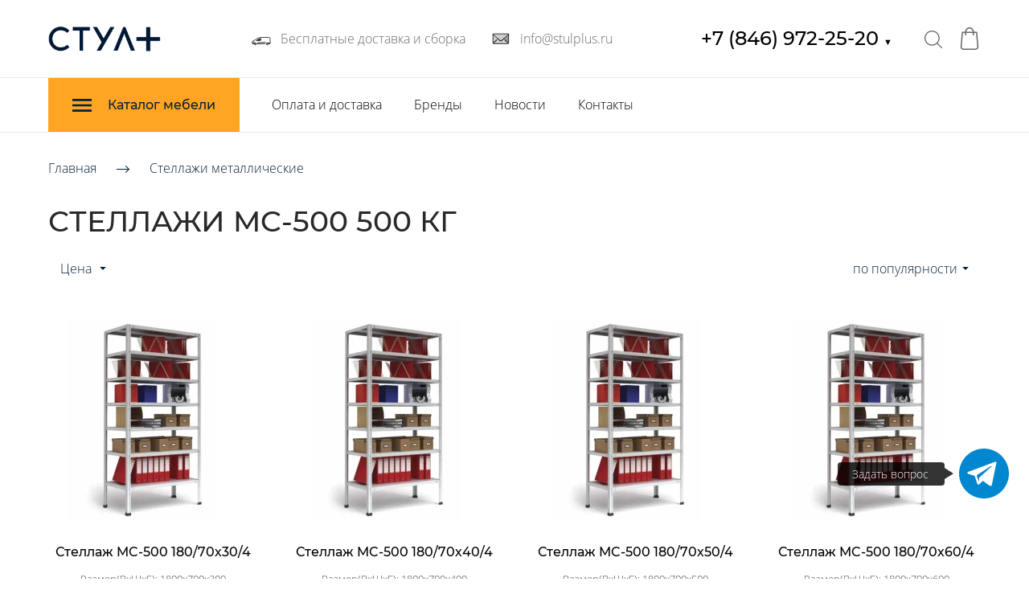

--- FILE ---
content_type: text/html; charset=utf-8
request_url: https://stulplus.ru/stellazhi-metallicheskie/mc-500-500-kg
body_size: 79412
content:
<!DOCTYPE html>
<html class='no-js' lang='ru'>
<head>
<!-- Yandex.Metrika counter -->
<script type="text/javascript" >
   (function(m,e,t,r,i,k,a){m[i]=m[i]||function(){(m[i].a=m[i].a||[]).push(arguments)};
   m[i].l=1*new Date();
   for (var j = 0; j < document.scripts.length; j++) {if (document.scripts[j].src === r) { return; }}
   k=e.createElement(t),a=e.getElementsByTagName(t)[0],k.async=1,k.src=r,a.parentNode.insertBefore(k,a)})
   (window, document, "script", "https://mc.yandex.ru/metrika/tag.js", "ym");

   ym(24200578, "init", {
        clickmap:true,
        trackLinks:true,
        accurateTrackBounce:true,
        webvisor:true,
        ecommerce:"dataLayer"
   });
</script>
<noscript><div><img src="https://mc.yandex.ru/watch/24200578" style="position:absolute; left:-9999px;" alt="" /></div></noscript>
<!-- /Yandex.Metrika counter -->
<meta charset='utf-8'>
<meta content='IE=edge' http-equiv='X-UA-Compatible'>
<meta content='width=device-width, initial-scale=1' name='viewport'>
<link href='/images/005/287/065/5287065/32x32/favicon.png' rel='icon'>
<link href='/images/005/287/065/5287065/180x180/favicon.png' rel='apple-touch-icon' sizes='180x180'>

<meta name="csrf-param" content="authenticity_token" />
<meta name="csrf-token" content="P4KjHtwha6kjmF47QKZXi4qWqFFpzW3WhGf7TbcH538_ILTmiKEmiJrgsos7bS95FButmfLgWEmEBGDWjMcTIA" />
<title>Стеллажи MC-500 500 кг</title>
<link href='https://stulplus.ru/stellazhi-metallicheskie/mc-500-500-kg' rel='canonical'>



<style>
  ﻿/*! normalize.css v3.0.2 | MIT License | git.io/normalize */html{font-family:sans-serif;-ms-text-size-adjust:100%;-webkit-text-size-adjust:100%}body{margin:0}article,aside,details,figcaption,figure,footer,header,hgroup,main,menu,nav,section,summary{display:block}audio,canvas,progress,video{display:inline-block;vertical-align:baseline}audio:not([controls]){display:none;height:0}[hidden],template{display:none}a{background-color:rgba(0,0,0,0)}a:active,a:hover{outline:0}abbr[title]{border-bottom:1px dotted}b,strong{font-weight:bold}dfn{font-style:italic}h1{font-size:2em;margin:.67em 0}mark{background:#ff0;color:#000}small{font-size:80%}sub,sup{font-size:75%;line-height:0;position:relative;vertical-align:baseline}sup{top:-0.5em}sub{bottom:-0.25em}img{border:0}svg:not(:root){overflow:hidden}figure{margin:1em 40px}hr{-moz-box-sizing:content-box;box-sizing:content-box;height:0}pre{overflow:auto}code,kbd,pre,samp{font-family:monospace,monospace;font-size:1em}button,input,optgroup,select,textarea{color:inherit;font:inherit;margin:0}button{overflow:visible}button,select{text-transform:none}button,html input[type=button],input[type=reset],input[type=submit]{-webkit-appearance:button;cursor:pointer}button[disabled],html input[disabled]{cursor:default}button::-moz-focus-inner,input::-moz-focus-inner{border:0;padding:0}input{line-height:normal}input[type=checkbox],input[type=radio]{box-sizing:border-box;padding:0}input[type=number]::-webkit-inner-spin-button,input[type=number]::-webkit-outer-spin-button{height:auto}input[type=search]{-webkit-appearance:textfield}input[type=search]::-webkit-search-cancel-button,input[type=search]::-webkit-search-decoration{-webkit-appearance:none}fieldset{border:1px solid silver;margin:0 2px;padding:.35em .625em .75em}legend{border:0;padding:0}textarea{overflow:auto}optgroup{font-weight:bold}table{border-collapse:collapse;border-spacing:0}td,th{padding:0}*,*:after,*:before{box-sizing:border-box}body,h1,h2,h3,h4,h5,h6,p,blockquote,pre,dl,dd,ol,ul,form,fieldset,legend,figure,table,th,td,caption,hr{margin:0;padding:0}h1,h2,h3,h4,h5,h6{font-size:inherit;font-weight:inherit}html{height:100%}audio,canvas,img,iframe,svg,video{vertical-align:middle}img{max-width:100%;font-style:italic}img[src=""]{opacity:0}video{max-width:100%}video::-webkit-media-controls-start-playback-button{display:none}ul,ol{list-style:none}b,strong{font-weight:700}*{min-height:0;min-width:0}input[type=button],input[type=submit],input[type=reset],input[type=file]::-webkit-file-upload-button,button{border-radius:0}/*! * ui-select * http://github.com/angular-ui/ui-select * Version: 0.12.0 - 2015-05-28T07:44:11.364Z * License: MIT */.ui-select-highlight{font-weight:bold}.ui-select-offscreen{clip:rect(0 0 0 0) !important;width:1px !important;height:1px !important;border:0 !important;margin:0 !important;padding:0 !important;overflow:hidden !important;position:absolute !important;outline:0 !important;left:0px !important;top:0px !important}.selectize-control>.selectize-input>input{width:100%}.selectize-control>.selectize-dropdown{width:100%}.ui-select-container[theme=selectize].direction-up .ui-select-dropdown{box-shadow:0 -4px 8px rgba(0, 0, 0, 0.25);margin-top:-2px}.clearfix{*zoom:1}.clearfix:before,.clearfix:after{display:table;content:"";line-height:0}.clearfix:after{clear:both}.hide-text{font:0/0 a;color:transparent;text-shadow:none;background-color:transparent;border:0}.input-block-level{display:block;width:100%;min-height:30px;-webkit-box-sizing:border-box;-moz-box-sizing:border-box;box-sizing:border-box}.date-picker-date-time{position:absolute}.date-range .date-picker-date-time{position:inherit}[date-picker-wrapper]{position:absolute;min-width:220px;z-index:10;display:block;font-size:14px}[date-time-append] [date-picker-wrapper] [date-picker]{margin-top:-30px}[date-time-append] [date-picker]{position:relative;margin-right:-1000px;margin-bottom:-1000px}[date-range] [date-picker] .after.before{color:#fff;text-shadow:0 -1px 0 rgba(0, 0, 0, 0.25);background-color:#499dcd;background-image:-moz-linear-gradient(top, #5bc0de, #2f6ab4);background-image:-webkit-gradient(linear, 0 0, 0 100%, from(#5bc0de), to(#2f6ab4));background-image:-webkit-linear-gradient(top, #5bc0de, #2f6ab4);background-image:-o-linear-gradient(top, #5bc0de, #2f6ab4);background-image:linear-gradient(to bottom, #5bc0de, #2f6ab4);background-repeat:repeat-x;filter:progid:DXImageTransform.Microsoft.gradient(startColorstr="#ff5bc0de", endColorstr="#ff2f6ab4", GradientType=0);border-color:#2f6ab4 #2f6ab4 #1f4677;border-color:rgba(0, 0, 0, 0.1) rgba(0, 0, 0, 0.1) rgba(0, 0, 0, 0.25);*background-color:#2f6ab4;filter:progid:DXImageTransform.Microsoft.gradient(enabled = false)}[date-range] [date-picker] .after.before:hover,[date-range] [date-picker] .after.before:active,[date-range] [date-picker] .after.before.active,[date-range] [date-picker] .after.before.disabled,[date-range] [date-picker] .after.before[disabled]{color:#fff;background-color:#2f6ab4;*background-color:#2a5ea0}[date-range] [date-picker] .after.before:active,[date-range] [date-picker] .after.before.active{background-color:#24528c \9 }[date-picker].hidden{display:none}[date-picker]{-webkit-user-select:none;-moz-user-select:none;-ms-user-select:none;-o-user-select:none;user-select:none;-webkit-border-radius:4px;-moz-border-radius:4px;border-radius:4px;background-color:#fff;padding:4px}[date-picker] table{margin:0}[date-picker] td,[date-picker] th{padding:4px 5px;text-align:center;width:20px;height:20px;-webkit-border-radius:4px;-moz-border-radius:4px;border-radius:4px;border:none}[date-picker] .switch{width:145px}[date-picker] span{display:block;width:23%;height:26px;line-height:25px;float:left;margin:1%;cursor:pointer;-webkit-border-radius:4px;-moz-border-radius:4px;border-radius:4px}[date-picker] span:hover{background:#eee}[date-picker] span.disabled,[date-picker] span.disabled:hover{background:none;color:#999;cursor:default}[date-picker] .active,[date-picker] .now{color:#fff;background-color:#006dcc;background-image:-moz-linear-gradient(top, #0088cc, #0044cc);background-image:-webkit-gradient(linear, 0 0, 0 100%, from(#0088cc), to(#0044cc));background-image:-webkit-linear-gradient(top, #0088cc, #0044cc);background-image:-o-linear-gradient(top, #0088cc, #0044cc);background-image:linear-gradient(to bottom, #0088cc, #0044cc);background-repeat:repeat-x;filter:progid:DXImageTransform.Microsoft.gradient(startColorstr="#ff0088cc", endColorstr="#ff0044cc", GradientType=0);border-color:#04c #04c #002a80;border-color:rgba(0, 0, 0, 0.1) rgba(0, 0, 0, 0.1) rgba(0, 0, 0, 0.25);*background-color:#04c;filter:progid:DXImageTransform.Microsoft.gradient(enabled = false);color:#fff;text-shadow:0 -1px 0 rgba(0, 0, 0, 0.25)}[date-picker] .active:hover,[date-picker] .now:hover,[date-picker] .active:active,[date-picker] .now:active,[date-picker] .active.active,[date-picker] .now.active,[date-picker] .active.disabled,[date-picker] .now.disabled,[date-picker] .active[disabled],[date-picker] .now[disabled]{color:#fff;background-color:#04c;*background-color:#003bb3}[date-picker] .active:active,[date-picker] .now:active,[date-picker] .active.active,[date-picker] .now.active{background-color:#039 \9 }[date-picker] .now{color:#fff;text-shadow:0 -1px 0 rgba(0, 0, 0, 0.25);background-color:#ee735b;background-image:-moz-linear-gradient(top, #ee5f5b, #ee905b);background-image:-webkit-gradient(linear, 0 0, 0 100%, from(#ee5f5b), to(#ee905b));background-image:-webkit-linear-gradient(top, #ee5f5b, #ee905b);background-image:-o-linear-gradient(top, #ee5f5b, #ee905b);background-image:linear-gradient(to bottom, #ee5f5b, #ee905b);background-repeat:repeat-x;filter:progid:DXImageTransform.Microsoft.gradient(startColorstr="#ffee5f5b", endColorstr="#ffee905b", GradientType=0);border-color:#ee905b #ee905b #e56218;border-color:rgba(0, 0, 0, 0.1) rgba(0, 0, 0, 0.1) rgba(0, 0, 0, 0.25);*background-color:#ee905b;filter:progid:DXImageTransform.Microsoft.gradient(enabled = false)}[date-picker] .now:hover,[date-picker] .now:active,[date-picker] .now.active,[date-picker] .now.disabled,[date-picker] .now[disabled]{color:#fff;background-color:#ee905b;*background-color:#ec8044}[date-picker] .now:active,[date-picker] .now.active{background-color:#e9712d \9 }[date-picker] .disabled{background:none;color:#999 !important;cursor:default}[date-picker] [ng-switch-when=year] span,[date-picker] [ng-switch-when=month] span,[date-picker] [ng-switch-when=minutes] span{height:54px;line-height:54px}[date-picker] [ng-switch-when=date] td{padding:0}[date-picker] [ng-switch-when=date] span{width:100%;height:26px;line-height:26px}[date-picker] th:hover,[date-picker] [ng-switch-when=date] td span:hover{background:#eee;cursor:pointer}/*! * Bootstrap v3.3.7 (http://getbootstrap.com) * Copyright 2011-2016 Twitter, Inc. * Licensed under MIT (https://github.com/twbs/bootstrap/blob/master/LICENSE) */@font-face{font-family:"Glyphicons Halflings";src:url("/assets/sites/builder/glyphicons-halflings-regular-5e9e8a7f.woff") format("woff")}.datetimepicker .glyphicon{position:relative;top:1px;display:inline-block;font-family:"Glyphicons Halflings";font-style:normal;font-weight:normal;line-height:1;-webkit-font-smoothing:antialiased;-moz-osx-font-smoothing:grayscale}.datetimepicker .glyphicon-arrow-left:before{content:""}.datetimepicker .glyphicon-arrow-right:before{content:""}.datetimepicker .sr-only{position:absolute;width:1px;height:1px;padding:0;margin:-1px;overflow:hidden;clip:rect(0, 0, 0, 0);border:0}.datetimepicker .sr-only-focusable:active,.datetimepicker .sr-only-focusable:focus{position:static;width:auto;height:auto;margin:0;overflow:visible;clip:auto}.datetimepicker .table{width:100%;max-width:100%;margin-bottom:20px}.datetimepicker .table>thead>tr>th,.datetimepicker .table>tbody>tr>th,.datetimepicker .table>tfoot>tr>th,.datetimepicker .table>thead>tr>td,.datetimepicker .table>tbody>tr>td,.datetimepicker .table>tfoot>tr>td{line-height:1.42857143;vertical-align:top;padding:5px}.datetimepicker .table>thead>tr>th{vertical-align:bottom}.datetimepicker .table>caption+thead>tr:first-child>th,.datetimepicker .table>colgroup+thead>tr:first-child>th,.datetimepicker .table>thead:first-child>tr:first-child>th,.datetimepicker .table>caption+thead>tr:first-child>td,.datetimepicker .table>colgroup+thead>tr:first-child>td,.datetimepicker .table>thead:first-child>tr:first-child>td{border-top:0}.datetimepicker .table .table{background-color:#fff}.datetimepicker .table-hover>tbody>tr:hover{background-color:#f5f5f5}.datetimepicker .table>thead>tr>td.active,.datetimepicker .table>tbody>tr>td.active,.datetimepicker .table>tfoot>tr>td.active,.datetimepicker .table>thead>tr>th.active,.datetimepicker .table>tbody>tr>th.active,.datetimepicker .table>tfoot>tr>th.active,.datetimepicker .table>thead>tr.active>td,.datetimepicker .table>tbody>tr.active>td,.datetimepicker .table>tfoot>tr.active>td,.datetimepicker .table>thead>tr.active>th,.datetimepicker .table>tbody>tr.active>th,.datetimepicker .table>tfoot>tr.active>th{background-color:#f5f5f5}.datetimepicker .table-hover>tbody>tr>td.active:hover,.datetimepicker .table-hover>tbody>tr>th.active:hover,.datetimepicker .table-hover>tbody>tr.active:hover>td,.datetimepicker .table-hover>tbody>tr:hover>.active,.datetimepicker .table-hover>tbody>tr.active:hover>th{background-color:#e8e8e8}.datetimepicker .table>thead>tr>td.success,.datetimepicker .table>tbody>tr>td.success,.datetimepicker .table>tfoot>tr>td.success,.datetimepicker .table>thead>tr>th.success,.datetimepicker .table>tbody>tr>th.success,.datetimepicker .table>tfoot>tr>th.success,.datetimepicker .table>thead>tr.success>td,.datetimepicker .table>tbody>tr.success>td,.datetimepicker .table>tfoot>tr.success>td,.datetimepicker .table>thead>tr.success>th,.datetimepicker .table>tbody>tr.success>th,.datetimepicker .table>tfoot>tr.success>th{background-color:#dff0d8}.datetimepicker .table-hover>tbody>tr>td.success:hover,.datetimepicker .table-hover>tbody>tr>th.success:hover,.datetimepicker .table-hover>tbody>tr.success:hover>td,.datetimepicker .table-hover>tbody>tr:hover>.success,.datetimepicker .table-hover>tbody>tr.success:hover>th{background-color:#d0e9c6}.datetimepicker .table>thead>tr>td.info,.datetimepicker .table>tbody>tr>td.info,.datetimepicker .table>tfoot>tr>td.info,.datetimepicker .table>thead>tr>th.info,.datetimepicker .table>tbody>tr>th.info,.datetimepicker .table>tfoot>tr>th.info,.datetimepicker .table>thead>tr.info>td,.datetimepicker .table>tbody>tr.info>td,.datetimepicker .table>tfoot>tr.info>td,.datetimepicker .table>thead>tr.info>th,.datetimepicker .table>tbody>tr.info>th,.datetimepicker .table>tfoot>tr.info>th{background-color:#d9edf7}.datetimepicker .table-hover>tbody>tr>td.info:hover,.datetimepicker .table-hover>tbody>tr>th.info:hover,.datetimepicker .table-hover>tbody>tr.info:hover>td,.datetimepicker .table-hover>tbody>tr:hover>.info,.datetimepicker .table-hover>tbody>tr.info:hover>th{background-color:#c4e3f3}.datetimepicker .table>thead>tr>td.warning,.datetimepicker .table>tbody>tr>td.warning,.datetimepicker .table>tfoot>tr>td.warning,.datetimepicker .table>thead>tr>th.warning,.datetimepicker .table>tbody>tr>th.warning,.datetimepicker .table>tfoot>tr>th.warning,.datetimepicker .table>thead>tr.warning>td,.datetimepicker .table>tbody>tr.warning>td,.datetimepicker .table>tfoot>tr.warning>td,.datetimepicker .table>thead>tr.warning>th,.datetimepicker .table>tbody>tr.warning>th,.datetimepicker .table>tfoot>tr.warning>th{background-color:#fcf8e3}.datetimepicker .table-hover>tbody>tr>td.warning:hover,.datetimepicker .table-hover>tbody>tr>th.warning:hover,.datetimepicker .table-hover>tbody>tr.warning:hover>td,.datetimepicker .table-hover>tbody>tr:hover>.warning,.datetimepicker .table-hover>tbody>tr.warning:hover>th{background-color:#faf2cc}.datetimepicker .table>thead>tr>td.danger,.datetimepicker .table>tbody>tr>td.danger,.datetimepicker .table>tfoot>tr>td.danger,.datetimepicker .table>thead>tr>th.danger,.datetimepicker .table>tbody>tr>th.danger,.datetimepicker .table>tfoot>tr>th.danger,.datetimepicker .table>thead>tr.danger>td,.datetimepicker .table>tbody>tr.danger>td,.datetimepicker .table>tfoot>tr.danger>td,.datetimepicker .table>thead>tr.danger>th,.datetimepicker .table>tbody>tr.danger>th,.datetimepicker .table>tfoot>tr.danger>th{background-color:#f2dede}.datetimepicker .table-hover>tbody>tr>td.danger:hover,.datetimepicker .table-hover>tbody>tr>th.danger:hover,.datetimepicker .table-hover>tbody>tr.danger:hover>td,.datetimepicker .table-hover>tbody>tr:hover>.danger,.datetimepicker .table-hover>tbody>tr.danger:hover>th{background-color:#ebcccc}.datetimepicker{border-radius:4px;direction:ltr;display:block;margin-top:1px;-webkit-user-select:none;-moz-user-select:none;-ms-user-select:none;user-select:none;width:320px}.datetimepicker>div{display:none}.datetimepicker .hour,.datetimepicker .minute{height:34px;line-height:34px;margin:0;width:25%}.datetimepicker .table{margin:0}.datetimepicker .table td,.datetimepicker .table th{border:0;border-radius:4px;height:20px;text-align:center}.datetimepicker .minute:hover,.datetimepicker .hour:hover,.datetimepicker .day:hover,.datetimepicker .switch:hover,.datetimepicker .left:hover,.datetimepicker .right:hover{background:#eee;cursor:pointer}.datetimepicker .disabled,.datetimepicker .disabled:hover{background:none;color:#ebebeb;cursor:default}.datetimepicker .active,.datetimepicker .active:hover,.datetimepicker .active.disabled,.datetimepicker .active.disabled:hover{background-color:#04c;background-image:linear-gradient(to bottom, #08c, #04c);background-repeat:repeat-x;border-color:#04c #04c #002a80;color:#fff;-webkit-filter:progid:dximagetransform.microsoft.gradient(startColorstr="#08c", endColorstr="#04c", GradientType=0);filter:progid:dximagetransform.microsoft.gradient(startColorstr="#08c", endColorstr="#04c", GradientType=0);text-shadow:0 -1px 0 rgba(0,0,0,.25)}.datetimepicker .current,.datetimepicker .current:hover,.datetimepicker .current.disabled,.datetimepicker .current.disabled:hover{background-color:#e5e5e5}.datetimepicker .active:hover,.datetimepicker .active:hover:hover,.datetimepicker .active.disabled:hover,.datetimepicker .active.disabled:hover:hover,.datetimepicker .active:active,.datetimepicker .active:hover:active,.datetimepicker .active.disabled:active,.datetimepicker .active.disabled:hover:active,.datetimepicker .active.active,.datetimepicker .active:hover.active,.datetimepicker .active.disabled.active,.datetimepicker .active.disabled:hover.active,.datetimepicker .active.disabled,.datetimepicker .active:hover.disabled,.datetimepicker .active.disabled.disabled,.datetimepicker .active.disabled:hover.disabled,.datetimepicker td.active[disabled],.datetimepicker td.active:hover[disabled],.datetimepicker td.active.disabled[disabled],.datetimepicker td.active.disabled:hover[disabled],.datetimepicker span.active[disabled],.datetimepicker span.active:hover[disabled],.datetimepicker span.active.disabled[disabled],.datetimepicker span.active.disabled:hover[disabled]{background-color:#04c}.datetimepicker span{border-radius:4px;cursor:pointer;display:block;float:left;height:54px;line-height:54px;margin:1%;width:23%}.datetimepicker span:hover{background:#eee}.datetimepicker .past,.datetimepicker .future{color:#999}/*! * Fotorama 4.6.4 | http://fotorama.io/license/ */.fotorama__arr:focus:after,.fotorama__fullscreen-icon:focus:after,.fotorama__html,.fotorama__img,.fotorama__nav__frame:focus .fotorama__dot:after,.fotorama__nav__frame:focus .fotorama__thumb:after,.fotorama__stage__frame,.fotorama__stage__shaft,.fotorama__video iframe{position:absolute;width:100%;height:100%;top:0;right:0;left:0;bottom:0}.fotorama--fullscreen,.fotorama__img{max-width:99999px !important;max-height:99999px !important;min-width:0 !important;min-height:0 !important;border-radius:0 !important;box-shadow:none !important;padding:0 !important}.fotorama__wrap .fotorama__grab{cursor:move;cursor:-webkit-grab;cursor:-o-grab;cursor:-ms-grab;cursor:grab}.fotorama__grabbing *{cursor:move;cursor:-webkit-grabbing;cursor:-o-grabbing;cursor:-ms-grabbing;cursor:grabbing}.fotorama__spinner{position:absolute !important;top:50% !important;left:50% !important}.fotorama__wrap--css3 .fotorama__arr,.fotorama__wrap--css3 .fotorama__fullscreen-icon,.fotorama__wrap--css3 .fotorama__nav__shaft,.fotorama__wrap--css3 .fotorama__stage__shaft,.fotorama__wrap--css3 .fotorama__thumb-border,.fotorama__wrap--css3 .fotorama__video-close,.fotorama__wrap--css3 .fotorama__video-play{-webkit-transform:translate3d(0, 0, 0);transform:translate3d(0, 0, 0)}.fotorama__caption,.fotorama__nav:after,.fotorama__nav:before,.fotorama__stage:after,.fotorama__stage:before,.fotorama__wrap--css3 .fotorama__html,.fotorama__wrap--css3 .fotorama__nav,.fotorama__wrap--css3 .fotorama__spinner,.fotorama__wrap--css3 .fotorama__stage,.fotorama__wrap--css3 .fotorama__stage .fotorama__img,.fotorama__wrap--css3 .fotorama__stage__frame{-webkit-transform:translateZ(0);transform:translateZ(0)}.fotorama__arr:focus,.fotorama__fullscreen-icon:focus,.fotorama__nav__frame{outline:0}.fotorama__arr:focus:after,.fotorama__fullscreen-icon:focus:after,.fotorama__nav__frame:focus .fotorama__dot:after,.fotorama__nav__frame:focus .fotorama__thumb:after{content:"";border-radius:inherit;background-color:rgba(0, 175, 234, 0.5)}.fotorama__wrap--video .fotorama__stage,.fotorama__wrap--video .fotorama__stage__frame--video,.fotorama__wrap--video .fotorama__stage__frame--video .fotorama__html,.fotorama__wrap--video .fotorama__stage__frame--video .fotorama__img,.fotorama__wrap--video .fotorama__stage__shaft{-webkit-transform:none !important;transform:none !important}.fotorama__wrap--css3 .fotorama__nav__shaft,.fotorama__wrap--css3 .fotorama__stage__shaft,.fotorama__wrap--css3 .fotorama__thumb-border{transition-property:-webkit-transform,width;transition-property:transform,width;transition-timing-function:cubic-bezier(0.1, 0, 0.25, 1);transition-duration:0ms}.fotorama__arr,.fotorama__fullscreen-icon,.fotorama__no-select,.fotorama__video-close,.fotorama__video-play,.fotorama__wrap{-webkit-user-select:none;-moz-user-select:none;-ms-user-select:none;user-select:none}.fotorama__select{-webkit-user-select:text;-moz-user-select:text;-ms-user-select:text;user-select:text}.fotorama__nav,.fotorama__nav__frame{margin:auto;padding:0}.fotorama__caption__wrap,.fotorama__nav__frame,.fotorama__nav__shaft{-moz-box-orient:vertical;display:inline-block;vertical-align:middle;*display:inline;*zoom:1}.fotorama__nav__frame,.fotorama__thumb-border{box-sizing:content-box}.fotorama__caption__wrap{box-sizing:border-box}.fotorama--hidden,.fotorama__load{position:absolute;left:-99999px;top:-99999px;z-index:-1}.fotorama__arr,.fotorama__fullscreen-icon,.fotorama__nav,.fotorama__nav__frame,.fotorama__nav__shaft,.fotorama__stage__frame,.fotorama__stage__shaft,.fotorama__video-close,.fotorama__video-play{-webkit-tap-highlight-color:transparent}.fotorama__arr,.fotorama__fullscreen-icon,.fotorama__video-close,.fotorama__video-play{background:url("/assets/sites/templates/template-01/fotorama-8eb62794.png") no-repeat}@media(-webkit-min-device-pixel-ratio: 1.5),(min-resolution: 2dppx){.fotorama__arr,.fotorama__fullscreen-icon,.fotorama__video-close,.fotorama__video-play{background:url("/assets/sites/templates/template-01/fotorama@2x-5cf93881.png") 0 0/96px 160px no-repeat}}.fotorama__thumb{background-color:#7f7f7f;background-color:rgba(127, 127, 127, 0.2)}@media print{.fotorama__arr,.fotorama__fullscreen-icon,.fotorama__thumb-border,.fotorama__video-close,.fotorama__video-play{background:none !important}}.fotorama{min-width:1px;overflow:hidden}.fotorama:not(.fotorama--unobtrusive)>*:not(:first-child){display:none}.fullscreen{width:100% !important;height:100% !important;max-width:100% !important;max-height:100% !important;margin:0 !important;padding:0 !important;overflow:hidden !important;background:#000}.fotorama--fullscreen{position:absolute !important;top:0 !important;left:0 !important;right:0 !important;bottom:0 !important;float:none !important;z-index:2147483647 !important;background:#000;width:100% !important;height:100% !important;margin:0 !important}.fotorama--fullscreen .fotorama__nav,.fotorama--fullscreen .fotorama__stage{background:#000}.fotorama__wrap{-webkit-text-size-adjust:100%;position:relative;direction:ltr;z-index:0}.fotorama__wrap--rtl .fotorama__stage__frame{direction:rtl}.fotorama__nav,.fotorama__stage{overflow:hidden;position:relative;max-width:100%}.fotorama__wrap--pan-y{-ms-touch-action:pan-y}.fotorama__wrap .fotorama__pointer{cursor:pointer}.fotorama__wrap--slide .fotorama__stage__frame{opacity:1 !important}.fotorama__stage__frame{overflow:hidden}.fotorama__stage__frame.fotorama__active{z-index:8}.fotorama__wrap--fade .fotorama__stage__frame{display:none}.fotorama__wrap--fade .fotorama__fade-front,.fotorama__wrap--fade .fotorama__fade-rear,.fotorama__wrap--fade .fotorama__stage__frame.fotorama__active{display:block;left:0;top:0}.fotorama__wrap--fade .fotorama__fade-front{z-index:8}.fotorama__wrap--fade .fotorama__fade-rear{z-index:7}.fotorama__wrap--fade .fotorama__fade-rear.fotorama__active{z-index:9}.fotorama__wrap--fade .fotorama__stage .fotorama__shadow{display:none}.fotorama__img{-ms-filter:"alpha(Opacity=0)";filter:alpha(opacity=0);opacity:0;border:none !important}.fotorama__error .fotorama__img,.fotorama__loaded .fotorama__img{-ms-filter:"alpha(Opacity=100)";filter:alpha(opacity=100);opacity:1}.fotorama--fullscreen .fotorama__loaded--full .fotorama__img,.fotorama__img--full{display:none}.fotorama--fullscreen .fotorama__loaded--full .fotorama__img--full{display:block}.fotorama__wrap--only-active .fotorama__nav,.fotorama__wrap--only-active .fotorama__stage{max-width:99999px !important}.fotorama__wrap--only-active .fotorama__stage__frame{visibility:hidden}.fotorama__wrap--only-active .fotorama__stage__frame.fotorama__active{visibility:visible}.fotorama__nav{font-size:0;line-height:0;text-align:center;display:none;white-space:nowrap;z-index:5}.fotorama__nav__shaft{position:relative;left:0;top:0;text-align:left}.fotorama__nav__frame{position:relative;cursor:pointer}.fotorama__nav--dots{display:block}.fotorama__nav--dots .fotorama__nav__frame{width:18px;height:30px}.fotorama__nav--dots .fotorama__nav__frame--thumb,.fotorama__nav--dots .fotorama__thumb-border{display:none}.fotorama__nav--thumbs{display:block}.fotorama__nav--thumbs .fotorama__nav__frame{padding-left:0 !important}.fotorama__nav--thumbs .fotorama__nav__frame:last-child{padding-right:0 !important}.fotorama__nav--thumbs .fotorama__nav__frame--dot{display:none}.fotorama__dot{display:block;width:4px;height:4px;position:relative;top:12px;left:6px;border-radius:6px;border:1px solid #7f7f7f}.fotorama__nav__frame:focus .fotorama__dot:after{padding:1px;top:-1px;left:-1px}.fotorama__nav__frame.fotorama__active .fotorama__dot{width:0;height:0;border-width:3px}.fotorama__nav__frame.fotorama__active .fotorama__dot:after{padding:3px;top:-3px;left:-3px}.fotorama__thumb{overflow:hidden;position:relative;width:100%;height:100%}.fotorama__nav__frame:focus .fotorama__thumb{z-index:2}.fotorama__thumb-border{position:absolute;z-index:9;top:0;left:0;border-style:solid;border-color:#00afea;background-image:linear-gradient(to bottom right, rgba(255, 255, 255, 0.25), rgba(64, 64, 64, 0.1))}.fotorama__caption{position:absolute;z-index:12;bottom:0;left:0;right:0;font-family:"Helvetica Neue",Arial,sans-serif;font-size:14px;line-height:1.5;color:#000}.fotorama__caption a{text-decoration:none;color:#000;border-bottom:1px solid;border-color:rgba(0, 0, 0, 0.5)}.fotorama__caption a:hover{color:#333;border-color:rgba(51, 51, 51, 0.5)}.fotorama__wrap--rtl .fotorama__caption{left:auto;right:0}.fotorama__wrap--no-captions .fotorama__caption,.fotorama__wrap--video .fotorama__caption{display:none}.fotorama__caption__wrap{background-color:#fff;background-color:rgba(255, 255, 255, 0.9);padding:5px 10px}@-webkit-keyframes spinner{0%{-webkit-transform:rotate(0);transform:rotate(0)}100%{-webkit-transform:rotate(360deg);transform:rotate(360deg)}}@keyframes spinner{0%{-webkit-transform:rotate(0);transform:rotate(0)}100%{-webkit-transform:rotate(360deg);transform:rotate(360deg)}}.fotorama__wrap--css3 .fotorama__spinner{-webkit-animation:spinner 24s infinite linear;animation:spinner 24s infinite linear}.fotorama__wrap--css3 .fotorama__html,.fotorama__wrap--css3 .fotorama__stage .fotorama__img{transition-property:opacity;transition-timing-function:linear;transition-duration:.3s}.fotorama__wrap--video .fotorama__stage__frame--video .fotorama__html,.fotorama__wrap--video .fotorama__stage__frame--video .fotorama__img{-ms-filter:"alpha(Opacity=0)";filter:alpha(opacity=0);opacity:0}.fotorama__select{cursor:auto}.fotorama__video{top:32px;right:0;bottom:0;left:0;position:absolute;z-index:10}@-moz-document url-prefix(){.fotorama__active{box-shadow:0 0 0 transparent}}.fotorama__arr,.fotorama__fullscreen-icon,.fotorama__video-close,.fotorama__video-play{position:absolute;z-index:11;cursor:pointer}.fotorama__arr{position:absolute;width:32px;height:32px;top:50%;margin-top:-16px}.fotorama__arr--prev{left:2px;background-position:0 0}.fotorama__arr--next{right:2px;background-position:-32px 0}.fotorama__arr--disabled{pointer-events:none;cursor:default;*display:none;opacity:.1}.fotorama__fullscreen-icon{width:32px;height:32px;top:2px;right:2px;background-position:0 -32px;z-index:20}.fotorama__arr:focus,.fotorama__fullscreen-icon:focus{border-radius:50%}.fotorama--fullscreen .fotorama__fullscreen-icon{background-position:-32px -32px}.fotorama__video-play{width:96px;height:96px;left:50%;top:50%;margin-left:-48px;margin-top:-48px;background-position:0 -64px;opacity:0}.fotorama__wrap--css2 .fotorama__video-play,.fotorama__wrap--video .fotorama__stage .fotorama__video-play{display:none}.fotorama__error .fotorama__video-play,.fotorama__loaded .fotorama__video-play,.fotorama__nav__frame .fotorama__video-play{opacity:1;display:block}.fotorama__nav__frame .fotorama__video-play{width:32px;height:32px;margin-left:-16px;margin-top:-16px;background-position:-64px -32px}.fotorama__video-close{width:32px;height:32px;top:0;right:0;background-position:-64px 0;z-index:20;opacity:0}.fotorama__wrap--css2 .fotorama__video-close{display:none}.fotorama__wrap--css3 .fotorama__video-close{-webkit-transform:translate3d(32px, -32px, 0);transform:translate3d(32px, -32px, 0)}.fotorama__wrap--video .fotorama__video-close{display:block;opacity:1}.fotorama__wrap--css3.fotorama__wrap--video .fotorama__video-close{-webkit-transform:translate3d(0, 0, 0);transform:translate3d(0, 0, 0)}.fotorama__wrap--no-controls.fotorama__wrap--toggle-arrows .fotorama__arr,.fotorama__wrap--no-controls.fotorama__wrap--toggle-arrows .fotorama__fullscreen-icon{opacity:0}.fotorama__wrap--no-controls.fotorama__wrap--toggle-arrows .fotorama__arr:focus,.fotorama__wrap--no-controls.fotorama__wrap--toggle-arrows .fotorama__fullscreen-icon:focus{opacity:1}.fotorama__wrap--video .fotorama__arr,.fotorama__wrap--video .fotorama__fullscreen-icon{opacity:0 !important}.fotorama__wrap--css2.fotorama__wrap--no-controls.fotorama__wrap--toggle-arrows .fotorama__arr,.fotorama__wrap--css2.fotorama__wrap--no-controls.fotorama__wrap--toggle-arrows .fotorama__fullscreen-icon{display:none}.fotorama__wrap--css2.fotorama__wrap--no-controls.fotorama__wrap--toggle-arrows .fotorama__arr:focus,.fotorama__wrap--css2.fotorama__wrap--no-controls.fotorama__wrap--toggle-arrows .fotorama__fullscreen-icon:focus{display:block}.fotorama__wrap--css2.fotorama__wrap--video .fotorama__arr,.fotorama__wrap--css2.fotorama__wrap--video .fotorama__fullscreen-icon{display:none !important}.fotorama__wrap--css3.fotorama__wrap--no-controls.fotorama__wrap--slide.fotorama__wrap--toggle-arrows .fotorama__fullscreen-icon:not(:focus){-webkit-transform:translate3d(32px, -32px, 0);transform:translate3d(32px, -32px, 0)}.fotorama__wrap--css3.fotorama__wrap--no-controls.fotorama__wrap--slide.fotorama__wrap--toggle-arrows .fotorama__arr--prev:not(:focus){-webkit-transform:translate3d(-48px, 0, 0);transform:translate3d(-48px, 0, 0)}.fotorama__wrap--css3.fotorama__wrap--no-controls.fotorama__wrap--slide.fotorama__wrap--toggle-arrows .fotorama__arr--next:not(:focus){-webkit-transform:translate3d(48px, 0, 0);transform:translate3d(48px, 0, 0)}.fotorama__wrap--css3.fotorama__wrap--video .fotorama__fullscreen-icon{-webkit-transform:translate3d(32px, -32px, 0) !important;transform:translate3d(32px, -32px, 0) !important}.fotorama__wrap--css3.fotorama__wrap--video .fotorama__arr--prev{-webkit-transform:translate3d(-48px, 0, 0) !important;transform:translate3d(-48px, 0, 0) !important}.fotorama__wrap--css3.fotorama__wrap--video .fotorama__arr--next{-webkit-transform:translate3d(48px, 0, 0) !important;transform:translate3d(48px, 0, 0) !important}.fotorama__wrap--css3 .fotorama__arr:not(:focus),.fotorama__wrap--css3 .fotorama__fullscreen-icon:not(:focus),.fotorama__wrap--css3 .fotorama__video-close:not(:focus),.fotorama__wrap--css3 .fotorama__video-play:not(:focus){transition-property:-webkit-transform,opacity;transition-property:transform,opacity;transition-duration:.3s}.fotorama__nav:after,.fotorama__nav:before,.fotorama__stage:after,.fotorama__stage:before{content:"";display:block;position:absolute;text-decoration:none;top:0;bottom:0;width:10px;height:auto;z-index:10;pointer-events:none;background-repeat:no-repeat;background-size:1px 100%,5px 100%}.fotorama__nav:before,.fotorama__stage:before{background-image:linear-gradient(transparent, rgba(0, 0, 0, 0.2) 25%, rgba(0, 0, 0, 0.3) 75%, transparent),radial-gradient(farthest-side at 0 50%, rgba(0, 0, 0, 0.4), transparent);background-position:0 0,0 0;left:-10px}.fotorama__nav.fotorama__shadows--left:before,.fotorama__stage.fotorama__shadows--left:before{left:0}.fotorama__nav:after,.fotorama__stage:after{background-image:linear-gradient(transparent, rgba(0, 0, 0, 0.2) 25%, rgba(0, 0, 0, 0.3) 75%, transparent),radial-gradient(farthest-side at 100% 50%, rgba(0, 0, 0, 0.4), transparent);background-position:100% 0,100% 0;right:-10px}.fotorama__nav.fotorama__shadows--right:after,.fotorama__stage.fotorama__shadows--right:after{right:0}.fotorama--fullscreen .fotorama__nav:after,.fotorama--fullscreen .fotorama__nav:before,.fotorama--fullscreen .fotorama__stage:after,.fotorama--fullscreen .fotorama__stage:before,.fotorama__wrap--fade .fotorama__stage:after,.fotorama__wrap--fade .fotorama__stage:before,.fotorama__wrap--no-shadows .fotorama__nav:after,.fotorama__wrap--no-shadows .fotorama__nav:before,.fotorama__wrap--no-shadows .fotorama__stage:after,.fotorama__wrap--no-shadows .fotorama__stage:before{display:none}.grafs foreignObject{cursor:default;padding:0;margin:0}.grafs-text,.grafs-tips,.grafs-tooltip,.grafs-summary,.grafs-legend{font-family:"Trebuchet MS",Arial,Helvetica,Tahoma,sans-serif}.grafs-text{font-size:10px}.grafs-label{fill:#9a9ca0}.grafs-label-bold{fill:#5b5c5f;font-weight:bold}.grafs-bubbles-tip{font-weight:bold}.grafs-grid-bottom-x-labels .grafs-label,.grafs-grid-left-y-labels .grafs-label{fill:rgba(0, 0, 0, 0.7);font-size:11px}.grafs.inverted .grafs-grid-bottom-x-labels .grafs-label,.grafs.inverted .grafs-grid-left-y-labels .grafs-label{fill:rgba(255, 255, 255, 0.5)}.grafs-tooltip{position:absolute;float:left;min-width:30px;max-width:300px;padding:4px 12px;border-radius:4px;background:rgba(255, 255, 255, 0.97);color:#444;font-size:12px;text-align:left;line-height:18px;box-shadow:0 1px 2px rgba(0, 0, 0, 0.3);pointer-events:none}.grafs-tooltip:after{position:absolute;left:50%;bottom:-6px;content:"";height:0;margin:0 0 0 -6px;border-right:5px solid transparent;border-left:5px solid transparent;border-top:6px solid rgba(255, 255, 255, 0.95);line-height:0}.grafs-summary{color:#000;margin:0 12px;font-size:20px;font-weight:bold;cursor:text;display:flex;justify-content:center;align-items:center;text-align:center}.grafs.inverted .grafs-summary{font-weight:normal;color:rgba(255, 255, 255, 0.95)}.grafs-summary>span{line-height:1.3;white-space:nowrap}.grafs-summary-desc{display:block;font-size:11px;font-weight:bold;color:rgba(0, 0, 0, 0.45)}.grafs.inverted .grafs-summary-desc{font-weight:normal;color:rgba(255, 255, 255, 0.45)}.grafs-base{fill:#f4f4f4}.inverted .grafs-base{fill:rgba(255, 255, 255, 0.1)}.grafs-hovered:hover{opacity:.65}.grafs-grid-line{stroke:rgba(0, 0, 0, 0.1);opacity:.5}.grafs.inverted .grafs-grid-line{stroke:rgba(255, 255, 255, 0.1)}.grafs-grid-first-line{opacity:1;stroke-width:2px;stroke:#000}.grafs-grid-x-line{stroke-dasharray:5 5;stroke:rgba(0, 0, 0, 0.2)}.grafs-weekend-line{stroke:#df7586 !important;opacity:.35;stroke-width:2px}.grafs-weekend-label{fill:#df7586 !important}.grafs-tips{font-size:10px;font-weight:bold}.grafs-points-tip{font-weight:normal}.grafs-legend{text-align:center}.grafs-legend-item{padding:2px 0;margin:0 12px;display:inline-block;font-size:11px;line-height:16px;color:rgba(0, 0, 0, 0.85);font-weight:bold}.grafs-legend-item-toggle{cursor:pointer}.grafs-legend-color{display:inline-block;width:8px;height:8px;margin-right:1px;border-radius:4px}/*! nouislider - 14.6.4 - 3/18/2021 */.noUi-target,.noUi-target *{-webkit-touch-callout:none;-webkit-tap-highlight-color:rgba(0, 0, 0, 0);-webkit-user-select:none;-ms-touch-action:none;touch-action:none;-ms-user-select:none;-moz-user-select:none;user-select:none;-moz-box-sizing:border-box;box-sizing:border-box}.noUi-target{position:relative}.noUi-base,.noUi-connects{width:100%;height:100%;position:relative;z-index:1}.noUi-connects{overflow:hidden;z-index:0}.noUi-connect,.noUi-origin{will-change:transform;position:absolute;z-index:1;top:0;right:0;-ms-transform-origin:0 0;-webkit-transform-origin:0 0;-webkit-transform-style:preserve-3d;transform-origin:0 0;transform-style:flat}.noUi-connect{height:100%;width:100%}.noUi-origin{height:10%;width:10%}.noUi-txt-dir-rtl.noUi-horizontal .noUi-origin{left:0;right:auto}.noUi-vertical .noUi-origin{width:0}.noUi-horizontal .noUi-origin{height:0}.noUi-handle{-webkit-backface-visibility:hidden;backface-visibility:hidden;position:absolute}.noUi-touch-area{height:100%;width:100%}.noUi-state-tap .noUi-connect,.noUi-state-tap .noUi-origin{-webkit-transition:transform .3s;transition:transform .3s}.noUi-state-drag *{cursor:inherit !important}.noUi-horizontal{height:18px}.noUi-horizontal .noUi-handle{width:34px;height:28px;right:-17px;top:-6px}.noUi-vertical{width:18px}.noUi-vertical .noUi-handle{width:28px;height:34px;right:-6px;top:-17px}.noUi-txt-dir-rtl.noUi-horizontal .noUi-handle{left:-17px;right:auto}.noUi-target{background:#fafafa;border-radius:4px;border:1px solid #d3d3d3;box-shadow:inset 0 1px 1px #f0f0f0,0 3px 6px -5px #bbb}.noUi-connects{border-radius:3px}.noUi-connect{background:#3fb8af}.noUi-draggable{cursor:ew-resize}.noUi-vertical .noUi-draggable{cursor:ns-resize}.noUi-handle{border:1px solid #d9d9d9;border-radius:3px;background:#fff;cursor:default;box-shadow:inset 0 0 1px #fff,inset 0 1px 7px #ebebeb,0 3px 6px -3px #bbb}.noUi-active{box-shadow:inset 0 0 1px #fff,inset 0 1px 7px #ddd,0 3px 6px -3px #bbb}.noUi-handle:before,.noUi-handle:after{content:"";display:block;position:absolute;height:14px;width:1px;background:#e8e7e6;left:14px;top:6px}.noUi-handle:after{left:17px}.noUi-vertical .noUi-handle:before,.noUi-vertical .noUi-handle:after{width:14px;height:1px;left:6px;top:14px}.noUi-vertical .noUi-handle:after{top:17px}[disabled] .noUi-connect{background:#b8b8b8}[disabled].noUi-target,[disabled].noUi-handle,[disabled] .noUi-handle{cursor:not-allowed}.noUi-pips,.noUi-pips *{-moz-box-sizing:border-box;box-sizing:border-box}.noUi-pips{position:absolute;color:#999}.noUi-value{position:absolute;white-space:nowrap;text-align:center}.noUi-value-sub{color:#ccc;font-size:10px}.noUi-marker{position:absolute;background:#ccc}.noUi-marker-sub{background:#aaa}.noUi-marker-large{background:#aaa}.noUi-pips-horizontal{padding:10px 0;height:80px;top:100%;left:0;width:100%}.noUi-value-horizontal{-webkit-transform:translate(-50%, 50%);transform:translate(-50%, 50%)}.noUi-rtl .noUi-value-horizontal{-webkit-transform:translate(50%, 50%);transform:translate(50%, 50%)}.noUi-marker-horizontal.noUi-marker{margin-left:-1px;width:2px;height:5px}.noUi-marker-horizontal.noUi-marker-sub{height:10px}.noUi-marker-horizontal.noUi-marker-large{height:15px}.noUi-pips-vertical{padding:0 10px;height:100%;top:0;left:100%}.noUi-value-vertical{-webkit-transform:translate(0, -50%);transform:translate(0, -50%);padding-left:25px}.noUi-rtl .noUi-value-vertical{-webkit-transform:translate(0, 50%);transform:translate(0, 50%)}.noUi-marker-vertical.noUi-marker{width:5px;height:2px;margin-top:-1px}.noUi-marker-vertical.noUi-marker-sub{width:10px}.noUi-marker-vertical.noUi-marker-large{width:15px}.noUi-tooltip{display:block;position:absolute;border:1px solid #d9d9d9;border-radius:3px;background:#fff;color:#000;padding:5px;text-align:center;white-space:nowrap}.noUi-horizontal .noUi-tooltip{-webkit-transform:translate(-50%, 0);transform:translate(-50%, 0);left:50%;bottom:120%}.noUi-vertical .noUi-tooltip{-webkit-transform:translate(0, -50%);transform:translate(0, -50%);top:50%;right:120%}.noUi-horizontal .noUi-origin>.noUi-tooltip{-webkit-transform:translate(50%, 0);transform:translate(50%, 0);left:auto;bottom:10px}.noUi-vertical .noUi-origin>.noUi-tooltip{-webkit-transform:translate(0, -18px);transform:translate(0, -18px);top:auto;right:28px}.ui-slider{border-radius:0;border:none;box-shadow:none;background-color:rgba(0,0,0,0)}.ui-slider .noUi-horizontal{height:11px}.ui-slider .noUi-base{position:relative}.ui-slider .noUi-base:before{content:"";position:absolute;top:5px;left:0;width:100%;border-top:solid 1px #d6d6d6}.ui-slider .noUi-background{background:none;box-shadow:none}.ui-slider .noUi-background:before{content:"";position:absolute;top:5px;left:0;width:100%;border-top:solid 1px #d6d6d6}.ui-slider .noUi-connect{background:none;box-shadow:none;transition:none}.ui-slider .noUi-connect:before{content:"";position:absolute;top:5px;left:0;width:100%;border-top:solid 1px #003ce6}.ui-slider .noUi-origin{border-radius:0;height:100% !important}.ui-slider .noUi-target{border-radius:0;border:none;box-shadow:none}.ui-slider .noUi-target.noUi-connect{box-shadow:none}.ui-slider .noUi-dragable{cursor:w-resize}.ui-slider .noUi-vertical .noUi-dragable{cursor:n-resize}.ui-slider .noUi-handle{width:11px;height:11px;right:5px;top:0;border:none;border-radius:50%;background:#003ce6;cursor:pointer;box-shadow:none}.ui-slider .noUi-active{background:#0034dd;box-shadow:none}.ui-slider .noUi-handle:before,.ui-slider .noUi-handle:after{display:none}.bc-lazy-ready{opacity:0;animation:bc-animation .5s forwards}@keyframes bc-animation{0%{opacity:0}100%{opacity:1}}.text-strong{font-weight:700}.text-center{text-align:center}.text-left{text-align:left}.text-right{text-align:right}@media(max-width: 800px){.hide-on-mobile{display:none !important}}@media(min-width: 801px){.hide-on-desktop{display:none !important}}.flexible-list{display:flex;flex-direction:row;flex-wrap:wrap;justify-content:flex-start;align-items:flex-start}.flexible-list_justify-content_center{justify-content:center}.flexible-list_justify-content_flex-end{justify-content:flex-end}.flexible-list_align-items_stretch{align-items:stretch}.flexible-list_align-items_center{align-items:center}.flexible-list_align-items_flex-end{align-items:flex-end}.flexible-list_use-gutter{margin-left:-20px;margin-right:-20px}.view-mobile.view-mobile .flexible-list_use-gutter{margin-left:-10px;margin-right:-10px}@media(max-width: 800px){body:not(.bazium-no-resp) .flexible-list_use-gutter{margin-left:-10px;margin-right:-10px}}.flexible-list__item{flex-grow:0;flex-shrink:0}.flexible-list_use-gutter .flexible-list__item{padding-left:20px;padding-right:20px}.view-mobile.view-mobile .flexible-list_use-gutter .flexible-list__item{padding-left:10px;padding-right:10px}@media(max-width: 800px){body:not(.bazium-no-resp) .flexible-list_use-gutter .flexible-list__item{padding-left:10px;padding-right:10px}}.flexible-list__item:nth-child(1){margin-top:0 !important}.flexible-list_columns_6 .flexible-list__item{width:16.6666666667%}.view-desktop .flexible-list_columns_6 .flexible-list__item:nth-child(-n+6){margin-top:0 !important}@media(min-width: 993px){body:not(.bazium-no-resp) .flexible-list_columns_6 .flexible-list__item:nth-child(-n+6){margin-top:0 !important}}@media(max-width: 992px){body:not(.bazium-no-resp) .flexible-list_columns_6 .flexible-list__item{width:25%}}@media(min-width: 801px){body:not(.bazium-no-resp) .flexible-list_columns_6 .flexible-list__item:nth-child(-n+4){margin-top:0 !important}}@media(max-width: 800px){body:not(.bazium-no-resp) .flexible-list_columns_6 .flexible-list__item{width:33.3333333333%}}@media(min-width: 641px){body:not(.bazium-no-resp) .flexible-list_columns_6 .flexible-list__item:nth-child(-n+3){margin-top:0 !important}}@media(max-width: 640px){body:not(.bazium-no-resp) .flexible-list_columns_6 .flexible-list__item{width:50%}}@media(min-width: 441px){body:not(.bazium-no-resp) .flexible-list_columns_6 .flexible-list__item:nth-child(-n+2){margin-top:0 !important}}.flexible-list_columns_4 .flexible-list__item{width:25%}.view-desktop .flexible-list_columns_4 .flexible-list__item:nth-child(-n+4){margin-top:0 !important}@media(min-width: 993px){body:not(.bazium-no-resp) .flexible-list_columns_4 .flexible-list__item:nth-child(-n+4){margin-top:0 !important}}@media(max-width: 992px){body:not(.bazium-no-resp) .flexible-list_columns_4 .flexible-list__item{width:33.3333333333%}}@media(min-width: 641px){body:not(.bazium-no-resp) .flexible-list_columns_4 .flexible-list__item:nth-child(-n+3){margin-top:0 !important}}@media(max-width: 640px){body:not(.bazium-no-resp) .flexible-list_columns_4 .flexible-list__item{width:50%}}@media(min-width: 441px){body:not(.bazium-no-resp) .flexible-list_columns_4 .flexible-list__item:nth-child(-n+2){margin-top:0 !important}}.flexible-list_columns_3 .flexible-list__item{width:33.3333333333%}.view-desktop .flexible-list_columns_3 .flexible-list__item:nth-child(-n+3){margin-top:0 !important}@media(min-width: 801px){body:not(.bazium-no-resp) .flexible-list_columns_3 .flexible-list__item:nth-child(-n+3){margin-top:0 !important}}@media(max-width: 800px){body:not(.bazium-no-resp) .flexible-list_columns_3 .flexible-list__item{width:50%}}@media(min-width: 441px){body:not(.bazium-no-resp) .flexible-list_columns_3 .flexible-list__item:nth-child(-n+2){margin-top:0 !important}}.flexible-list_columns_2 .flexible-list__item{width:50%}.view-desktop .flexible-list_columns_2 .flexible-list__item:nth-child(-n+2){margin-top:0 !important}@media(min-width: 641px){body:not(.bazium-no-resp) .flexible-list_columns_2 .flexible-list__item:nth-child(-n+2){margin-top:0 !important}}.flexible-list_columns_1 .flexible-list__item{width:100%}.view-mobile.view-mobile .flexible-list_mobile-columns_2 .flexible-list__item{width:50%}@media(max-width: 440px){body:not(.bazium-no-resp) .flexible-list_mobile-columns_2 .flexible-list__item{width:50%}}.view-mobile .flexible-list_mobile-columns_2 .flexible-list__item:nth-child(-n+2){margin-top:0 !important}@media(max-width: 440px){body:not(.bazium-no-resp) .flexible-list_mobile-columns_2 .flexible-list__item:nth-child(-n+2){margin-top:0 !important}}.view-mobile.view-mobile .flexible-list_mobile-columns_1 .flexible-list__item{width:100%}@media(max-width: 440px){body:not(.bazium-no-resp) .flexible-list_mobile-columns_1 .flexible-list__item{width:100%}}.view-mobile.view-mobile .flexible-list_columns_2.flexible-list_mobile-columns_1 .flexible-list__item{width:100%}@media(max-width: 640px){body:not(.bazium-no-resp) .flexible-list_columns_2.flexible-list_mobile-columns_1 .flexible-list__item{width:100%}}.columnar-list{column-fill:balance;column-gap:40px;width:100%}.view-mobile.view-mobile .columnar-list{column-gap:20px}@media(max-width: 800px){body:not(.bazium-no-resp) .columnar-list{column-gap:20px}}.columnar-list_columns_6{column-count:6}@media(max-width: 992px){body:not(.bazium-no-resp) .columnar-list_columns_6{column-count:4}}@media(max-width: 800px){body:not(.bazium-no-resp) .columnar-list_columns_6{column-count:3}}@media(max-width: 640px){body:not(.bazium-no-resp) .columnar-list_columns_6{column-count:2}}.columnar-list_columns_4{column-count:4}@media(max-width: 800px){body:not(.bazium-no-resp) .columnar-list_columns_4{column-count:3}}@media(max-width: 640px){body:not(.bazium-no-resp) .columnar-list_columns_4{column-count:2}}.columnar-list_columns_3{column-count:3}@media(max-width: 800px){body:not(.bazium-no-resp) .columnar-list_columns_3{column-count:2}}.columnar-list_columns_2{column-count:2}.view-mobile .columnar-list_mobile-columns_2{column-count:2}.view-mobile.view-mobile .columnar-list_mobile-columns_1{column-count:1}@media(max-width: 440px){body:not(.bazium-no-resp) .columnar-list_mobile-columns_1{column-count:1}}.view-mobile.view-mobile .columnar-list_columns_2.columnar-list_mobile-columns_1{column-count:1}@media(max-width: 640px){body:not(.bazium-no-resp) .columnar-list_columns_2.columnar-list_mobile-columns_1{column-count:1}}.socials__list{display:flex;flex-wrap:wrap;align-items:center}.cover-22__content_text-align_left .socials__list{justify-content:left}.cover-22__content_text-align_center .socials__list{justify-content:center}.cover-22__content_text-align_right .socials__list{justify-content:right}.socials__item{display:block;text-decoration:none}.socials__icon{display:flex;justify-content:center;align-items:center}.socials__icon_type3{border-style:solid}.socials__icon_type3 svg{width:80%;height:80%}.socials__plug{display:none}.socials__plug:first-child{display:block}.bz-link{color:#003ce6;text-decoration:none}.bz-link:hover{color:#0034dd}.bz-wysiwyg-content>*:last-child{margin-bottom:0}.bz-wysiwyg-content p{margin-bottom:10px}.bz-wysiwyg-content a{color:#003ce6;text-decoration:none}.bz-wysiwyg-content a:hover{color:#0034dd}.bz-btn{background-color:rgba(0,0,0,0);border:none;padding:0;-webkit-appearance:none;text-decoration:none;display:inline-block;font-size:14px;font-weight:400;line-height:1;vertical-align:middle;color:#fff;background-color:#003ce6;padding:10px 20px}.bz-btn_color_white{background-color:#fff;color:#000}.bz-btn_color_green{background-color:#00a651}.bz-btn_color_red{background-color:red}.bz-btn_size_large{font-size:18px;font-weight:300;padding:16px 30px}.bz-btn_border_dashed{color:#003ce6;background-color:#fff;border:dashed 1px #d6d6d6;padding:9px 19px}.bz-text-input,.bz-textarea{display:inline-block;vertical-align:middle;width:100%;margin:0;padding:6px 16px 5px;border:solid 1px #d6d6d6;background-color:#fff}.bz-text-input:focus,.bz-textarea:focus{border-color:#0034dd;outline:none}.bz-text-input_error,.bz-textarea_error{border-color:red}.bz-textarea{min-height:110px;resize:vertical}.bz-checkbox{display:flex;align-items:center;position:relative;cursor:pointer}.bz-checkbox__input{position:absolute;overflow:hidden;clip:rect(0 0 0 0);width:1px;height:1px;margin:-1px;padding:0;border:0}.bz-checkbox__box{position:relative;display:inline-block;width:20px;height:20px;border:solid 1px #d6d6d6;background-color:#fff}.bz-checkbox__box svg{position:absolute;top:5px;left:4px;display:none;width:10px;height:8px;fill:#fff}.bz-checkbox:hover .bz-checkbox__box,.bz-checkbox__input[type=checkbox]:focus+.bz-checkbox__box,.bz-checkbox__input:checked+.bz-checkbox__box{border-color:#0034dd}.bz-checkbox__input:checked+.bz-checkbox__box{background-color:#003ce6}.bz-checkbox__input:checked+.bz-checkbox__box svg{display:block}.bz-checkbox__text{margin-left:20px;font-size:16px}.bz-radio{display:flex;align-items:center;position:relative;cursor:pointer}.bz-radio__input{position:absolute;overflow:hidden;clip:rect(0 0 0 0);width:1px;height:1px;margin:-1px;padding:0;border:0}.bz-radio__box{position:relative;top:-1px;display:inline-block;width:20px;height:20px;vertical-align:middle;border:solid 1px #d6d6d6;border-radius:50%;background-color:#fff}.bz-radio:hover .bz-radio__box,.bz-radio__input:focus+.bz-radio__box,.bz-checkbox__input:checked+.bz-radio__box{border-color:#0034dd}.bz-radio__input:checked+.bz-radio__box{background-color:#003ce6}.bz-radio__input:checked+.bz-radio__box:before{position:absolute;top:5px;left:5px;width:8px;height:8px;content:"";border-radius:50%;background-color:#fff}.bz-radio__text{margin-left:20px;font-size:16px}.bz-form-options__item+.bz-form-options__item{margin-top:10px}.btn,.button{appearance:none;display:inline-block;vertical-align:middle;padding:0;border-style:solid;border-width:0;border-color:rgba(0,0,0,0);text-decoration:none;background-color:rgba(0,0,0,0);cursor:pointer;position:relative;overflow:hidden}.button_style_1,.button_style_2,.button_style_3,.button_style_4{transition-property:font-family,font-size,line-height,text-transform,letter-spacing,font-weight,font-style,text-align,border-color,border-width,border-radius,padding,color,background-color,box-shadow;transition-duration:.3s;transition-timing-function:ease-in-out;-webkit-backface-visibility:hidden;-webkit-transform:translate3d(0, 0, 0)}.button__text{position:relative;z-index:1}.button__effect_bleak{position:absolute;z-index:0;left:0;top:0;width:100%;height:100%;transform:translateX(-75px);animation-name:bleak;animation-duration:3s;animation-timing-function:linear;animation-iteration-count:infinite}.button__effect_bleak span{background:linear-gradient(90deg, rgba(255, 255, 255, 0.1), rgba(255, 255, 255, 0.25));width:45px;height:100%;position:absolute;top:0;left:30px;transform:skewX(-45deg)}@keyframes bleak{25%{transform:translateX(100%)}100%{transform:translateX(100%)}}.button__effect_pulsing{position:absolute;z-index:0;top:0;left:0;width:100%;height:100%}.button__effect_pulsing span{position:absolute;height:350%;width:200%;top:0;left:-100%;background:hsla(0,0%,100%,.75);border-radius:100%;transform:scale(0);z-index:20;animation-name:pulsing;animation-duration:6s;animation-timing-function:linear;animation-iteration-count:infinite}@keyframes pulsing{25%{opacity:0;transform:scale(2.5)}100%{opacity:0;transform:scale(2.5)}}.button__effect_shaft{position:absolute;z-index:0;top:0;left:0;width:100%;height:100%;transform:translateX(-60px);animation-name:shaft;animation-duration:4s;animation-timing-function:ease;animation-iteration-count:infinite}.button__effect_shaft span{position:absolute;top:0;left:0;width:60px;height:100%;background:linear-gradient(90deg, rgba(255, 255, 255, 0), rgba(255, 255, 255, 0.5) 50%, rgba(255, 255, 255, 0))}@keyframes shaft{25%{transform:translateX(100%)}100%{transform:translateX(100%)}}.icon-btn{background-color:rgba(0,0,0,0);border:none;padding:0;-webkit-appearance:none;display:inline-block;vertical-align:middle;cursor:pointer;line-height:1}.icon-btn_type_cross{transition:opacity .25s ease}.icon-btn_type_cross svg{width:12px;height:12px}.icon-btn_type_cross:hover{opacity:.7}.icon-btn_type_open{transition:opacity .25s ease}.icon-btn_type_open svg{width:16px;height:16px}.icon-btn_type_open:hover{opacity:.7}.button_link-css{overflow:visible}.button_link-css .button__inner{overflow:visible;display:flex;flex-direction:row;flex-wrap:nowrap;align-items:center}.button_link-css .button__text{overflow:visible;flex-grow:0;flex-shrink:1}.button_link-css .button__text:after{display:block;position:absolute;content:"";bottom:0;left:0;right:0;z-index:-1;transition:all .3s ease-in-out}.button_link-css .button__arrow{flex-grow:0;flex-shrink:0;transition:all .3s ease-in-out}.slider{position:relative}.slider.glide--dragging{user-select:none}.slider__content{position:relative}.slider__track-container{z-index:1;overflow:hidden}.slider__track-container_visible{overflow:visible}.slider__track{margin-right:-40px}.view-mobile.view-mobile .slider__track{margin-right:-20px}@media(max-width: 800px){body:not(.bazium-no-resp) .slider__track{margin-right:-20px}}.slider__list{position:relative;width:100%;list-style:none;backface-visibility:hidden;transform-style:preserve-3d;touch-action:pan-Y;overflow:hidden;will-change:transform}.slider__item{white-space:normal;user-select:none;-webkit-touch-callout:none;-webkit-tap-highlight-color:rgba(0,0,0,0)}.slider__item a{user-select:none;-webkit-user-drag:none;-moz-user-select:none;-ms-user-select:none}.slider__arrows{position:relative;z-index:2}.slider__pagination{margin-top:40px}.view-mobile.view-mobile .slider__pagination{margin-top:30px}@media(max-width: 800px){body:not(.bazium-no-resp) .slider__pagination{margin-top:30px}}.slider-arrows{position:absolute;z-index:10;top:50%;transform:translateY(-50%);left:0;right:0;overflow:visible;visibility:hidden;display:flex;flex-direction:row;flex-wrap:nowrap;justify-content:center;align-items:center}.slider-arrows__inner{flex-grow:1;flex-shrink:0;display:flex;flex-direction:row;flex-wrap:nowrap;justify-content:space-between;align-items:center;overflow:visible;width:100%;max-width:100vw}.view-mobile.view-mobile .slider-arrows__inner{width:100% !important}@media(max-width: 800px){body:not(.bazium-no-resp) .slider-arrows__inner{width:100% !important}}.slider-arrows__inner_position_inside{width:100% !important}.slider-arrows__arrow{flex-grow:0;flex-shrink:0;background-color:rgba(0,0,0,0);border:none;padding:0;-webkit-appearance:none;border-radius:50%;transition:opacity .25s ease;z-index:100;visibility:visible;display:flex;flex-direction:row;justify-content:center;align-items:center}.slider-arrows__arrow_prev{margin-left:20px}.view-mobile.view-mobile .slider-arrows__arrow_prev{margin-left:0}@media(max-width: 800px){body:not(.bazium-no-resp) .slider-arrows__arrow_prev{margin-left:0}}.slider-arrows__arrow_next{margin-right:20px}.view-mobile.view-mobile .slider-arrows__arrow_next{margin-right:0}@media(max-width: 800px){body:not(.bazium-no-resp) .slider-arrows__arrow_next{margin-right:0}}.slider-arrows__arrow:focus{outline:none !important}.slider-arrows__container:hover .slider-arrows__arrow{opacity:1}.view-mobile.view-mobile .slider-arrows__arrow{width:30px;height:30px}@media(max-width: 800px){body:not(.bazium-no-resp) .slider-arrows__arrow{width:30px;height:30px}}.slider-arrows__arrow[class*=disabled]{visibility:hidden !important}.slider-arrows__arrow svg{pointer-events:none;display:block;flex-grow:0;flex-shrink:0}.view-mobile.view-mobile .slider-arrows__arrow svg{width:12px}@media(max-width: 800px){body:not(.bazium-no-resp) .slider-arrows__arrow svg{width:12px}}.slider-pagination{text-align:center;line-height:0}.slider-pagination .glide__bullet{background-color:rgba(0,0,0,0);border:none;padding:0;-webkit-appearance:none;display:inline-block;vertical-align:middle;margin:0 10px 16px;width:6px;height:6px;border-radius:50%;background-color:#c8c8c8;overflow:hidden;text-indent:100%;white-space:nowrap}.slider-pagination .glide__bullet--active{background-color:#000}.slider-pagination .slick-dots li{display:inline-block;vertical-align:middle;margin:0 10px 16px}.slider-pagination .slick-dots li button{background-color:rgba(0,0,0,0);border:none;padding:0;-webkit-appearance:none;width:6px;height:6px;border-radius:50%;background-color:#c8c8c8;overflow:hidden;text-indent:100%;white-space:nowrap}.slider-pagination .slick-dots li.slick-active button{background-color:#000}.text-input,.textarea{appearance:none;font-size:inherit;display:inline-block;vertical-align:middle;width:100%;margin:0;padding:.6923076923em 1.1538461538em;border-style:solid;border-width:1px}.text-input:focus,.textarea:focus{outline:none}.text-input_error,.textarea_error{border-color:red}.textarea{min-height:10.3076923077em;resize:vertical}.date-input{position:relative}.date-input__input{cursor:pointer}.date-input__icon{position:absolute;right:10px;top:50%;margin-top:-10px;width:18px;height:20px;pointer-events:none}.date-input [date-picker]{box-shadow:0 0 10px rgba(0,0,0,.15)}.file-input__item>*{display:inline-block;vertical-align:middle}.file-input__item-progress{appearance:none;border:none;width:40px;height:8px;background-color:#e8e8e8}.file-input__item-progress::-webkit-progress-bar{background-color:#e8e8e8}.file-input__item-progress::-moz-progress-bar{background-color:#41af32}.file-input__item-progress::-webkit-progress-value{background-color:#41af32}.file-input__item-progress div{width:40px;height:8px;background-color:#e8e8e8}.file-input__item-progress span{display:block;height:8px;background-color:#41af32}.file-input__item-name+.file-input__item-progress{margin-left:16px}.file-input__item-remove{background-color:rgba(0,0,0,0);border:none;padding:0;-webkit-appearance:none}.file-input__item-remove svg{fill:red;width:12px;height:12px}.file-input__item-progress+.file-input__item-remove{margin-left:16px}.fieldset{border:none}.fieldset__radio-item+.fieldset__radio-item{margin-top:.3076923077em}.fieldset__checkbox-item+.fieldset__checkbox-item{margin-top:.3076923077em}.fieldset__legend+.fieldset__radio-item,.fieldset__legend+.fieldset__checkbox-item{margin-top:.3076923077em}.fieldset__legend+.form__input{margin-top:.9230769231em}.radio{display:table;position:relative;cursor:pointer;white-space:nowrap}.radio__input{position:absolute;overflow:hidden;clip:rect(0 0 0 0);width:1px;height:1px;margin:-1px;padding:0;border:0}.radio__box{display:inline-block;vertical-align:middle;position:relative;top:-1px;width:14px;height:14px;border-radius:50%;border:solid 1px #d9d9d9;background-color:#fff}.radio__input:checked+.radio__box:before{content:"";position:absolute;left:3px;top:3px;width:6px;height:6px;border-radius:50%;background-color:#000}.radio__text{display:inline;white-space:normal;margin-left:10px}.radio__text em{font-style:italic;color:#666}.radio__text>*{display:inline}.checkbox{display:table;position:relative;cursor:pointer}.checkbox__input{position:absolute;overflow:hidden;clip:rect(0 0 0 0);width:1px;height:1px;margin:-1px;padding:0;border:0}.checkbox__box{display:inline-block;vertical-align:middle;position:relative;top:-1px;width:14px;height:14px;border:solid 1px #d9d9d9;background-color:#fff}.checkbox__box svg{display:none}.checkbox__input:checked+.checkbox__box svg{position:absolute;left:1px;top:0px;display:block;width:10px;height:12px}.checkbox__text{display:inline;margin-left:10px}.checkbox__text>*{display:inline}.number-input{display:inline-block;vertical-align:middle}.number-input__minus-btn,.number-input__plus-btn{background-color:rgba(0,0,0,0);border:none;padding:0;-webkit-appearance:none;display:inline-block;vertical-align:middle;position:relative;top:-1px;text-indent:100%;overflow:hidden;width:15px;height:15px}.number-input__minus-btn:before,.number-input__plus-btn:before{content:"";width:15px;border-top:solid 1px #009cce;position:absolute;top:7px;left:0;transition:all .25s ease}.number-input__minus-btn:hover:before,.number-input__plus-btn:hover:before{border-color:#00c6ea}.number-input__plus-btn:after{content:"";height:15px;border-left:solid 1px #009cce;position:absolute;top:0;left:7px;transition:all .25s ease}.number-input__plus-btn:hover:after{border-color:#00c6ea}.number-input__value{text-align:center;width:40px;border:none;display:inline-block;vertical-align:middle;padding:0;background-color:rgba(0,0,0,0);outline:none;-moz-appearance:textfield}.number-input__value::-webkit-inner-spin-button,.number-input__value::-webkit-outer-spin-button{-webkit-appearance:none;margin:0}.form__input+.form__input,.form__input+.form__inputs-group,.form__inputs-group+.form__input,.form__inputs-group+.form__inputs-group{margin-top:20px}.form__input-label{margin-bottom:.9230769231em}.form__input-error{color:red;margin-top:.4615384615em;margin-bottom:-.3076923077em;text-align:center}.form__inputs-group{display:flex;margin-left:-10px;margin-right:-10px}.form__inputs-group-item{flex-grow:1;padding-left:10px;padding-right:10px}.form__item_hidden{display:none}.form__item+.form__item{margin-top:20px}.form__item+.form__fieldset,.form__fieldset+.form__item,.form__input+.form__fieldset,.form__fieldset+.form__input,.form__inputs-group+.form__fieldset,.form__fieldset+.form__inputs-group{margin-top:33px}.form__fieldset+.form__fieldset{margin-top:28px}.form__agreement+.form__agreement{margin-top:.3076923077em}.form__submit{margin-top:40px}.form__input .iti{display:block}.form-agreement_font-size_small *{font-size:14px !important}.select.selectize-control{position:relative}.select .selectize-input,.select.selectize-control.single .selectize-input.input-active{display:inline-block;cursor:text;background:#fff}.select .selectize-input{font-size:inherit;position:relative;z-index:1;display:inline-block;width:100%;padding:.6923076923em 1.1538461538em;overflow:hidden;border-width:1px;border-style:solid;background-color:#fff;white-space:nowrap;line-height:1.2}.select.selectize-control.multi .selectize-input.has-items{padding:2px 20px}.select .selectize-input.disabled,.select .selectize-input.disabled *{cursor:default !important}.select .selectize-input>*{display:-moz-inline-stack;display:inline-block;*display:inline;vertical-align:baseline;zoom:1}.select.selectize-control.multi .selectize-input>div.active{color:#fff;background:#92c836;border:1px solid #00578d}.select.selectize-control.multi .selectize-input.disabled>div,.select.selectize-control.multi .selectize-input.disabled>div.active{color:#fff;background:#d2d2d2;border:1px solid #aaa}.select .selectize-input>input{display:inline-block;max-width:100% !important;max-height:none !important;min-height:0 !important;padding:0 !important;margin:0 1px !important;line-height:inherit !important;text-indent:0 !important;background:none !important;border:0 none !important;box-shadow:none !important;-webkit-user-select:auto !important;outline:none}.select .selectize-input::after{display:block;clear:left;content:" "}.select .selectize-input.dropdown-active::before{position:absolute;right:0;bottom:0;left:0;display:block;height:1px;background:#f0f0f0;content:" "}.select .selectize-dropdown{position:absolute;z-index:10;top:100% !important;margin-top:1px !important;background:#fff;border:1px solid #d9d9d9;padding-top:12px;padding-bottom:13px;box-shadow:none !important}.select .selectize-dropdown [data-selectable]{overflow:hidden;cursor:pointer}.select .selectize-dropdown .optgroup-header,.select .selectize-dropdown [data-selectable]{padding:4px 20px 2px}.select .selectize-dropdown .optgroup-header{font-size:10px;letter-spacing:.1em;text-transform:uppercase;color:#999;cursor:default;margin-bottom:-3px}.select .selectize-dropdown .active{color:#aaa !important}.select .selectize-dropdown-content{overflow-x:hidden;overflow-y:auto;max-height:240px}.select.selectize-control.single .selectize-input,.select.selectize-control.single .selectize-input input{cursor:pointer}.select.selectize-control.single .selectize-input{display:block}.select.selectize-control.single .selectize-input.input-active,.select.selectize-control.single .selectize-input.input-active input{cursor:text}.select.selectize-control.single .selectize-input:after{position:absolute;top:50%;right:16px;display:block;width:0;height:0;margin-top:-2px;border-color:#000;border-left-color:rgba(0,0,0,0) !important;border-right-color:rgba(0,0,0,0) !important;border-style:solid;border-width:4px 3px 0 3px;transform:scale(0.9999);content:""}.select.selectize-control.single.open .selectize-input:after{margin-top:-3px;border-width:0 3px 4px 3px}.select.selectize-control.rtl.single .selectize-input:after{right:auto;left:16px}.select.selectize-control.rtl .selectize-input>input{margin:0 4px 0 -2px !important}.select.selectize-control .selectize-input.disabled{background-color:#fafafa;color:#666}.select .selectize-dropdown .optgroup{padding-top:6px}.select .selectize-dropdown .optgroup:first-child{padding-top:0}.modal-container{position:fixed;z-index:1000;top:0;left:0;bottom:0;right:0;overflow:scroll;-webkit-overflow-scrolling:touch;white-space:nowrap;text-align:center;padding:20px}.modal-container:before{height:100%;display:inline-block;vertical-align:middle;content:""}@media(max-width: 800px){body:not(.bazium-no-resp) .modal-container{padding:10px}}.modal-overlay{position:fixed;top:0;left:0;bottom:0;right:0;background-color:rgba(0,0,0,.75);z-index:-1}.modal{display:inline-block;white-space:normal;vertical-align:middle;text-align:left;background-color:#fff;padding:40px;position:relative;box-shadow:0 0 30px rgba(0,0,0,.5);max-width:600px;z-index:1;overflow:auto;border-top-right-radius:0 !important}@media(max-width: 800px){body:not(.bazium-no-resp) .modal{padding:20px}}.modal__title{margin-bottom:35px}.modal__text{margin-bottom:35px}.modal__info{margin-top:25px}.modal__close-btn{background-color:rgba(0,0,0,0);border:none;padding:0;-webkit-appearance:none;position:absolute;top:0;right:0;width:40px;height:40px;background-color:#000;line-height:0}.modal__close-btn svg{position:absolute;left:12px;top:12px;width:16px;height:16px;fill:#fff}.image-loader{width:136px;height:136px;position:relative}.image-loader__loader{position:absolute;height:100%;width:100%;border:dashed 1px #cacaca;cursor:pointer;overflow:hidden}.image-loader__loader input{border:0;clip:rect(0 0 0 0);height:1px;margin:-1px;overflow:hidden;padding:0;position:absolute;width:1px}.dragover-file .image-loader__loader{border-color:#0034dd}.image-loader__loader-img-icon{position:absolute;width:16px;height:16px;left:50%;top:50%;margin-top:-8px;margin-left:-8px;fill:#b7b7b7}.image-loader__loader-plus-icon{position:absolute;right:7px;bottom:7px;width:12px;height:12px;fill:#003ce6}.image-loader__img{position:absolute;height:100%;width:100%;text-align:center;line-height:134px;overflow:hidden;background-image:url("/assets/sites/image_uploader_bg-8e5104d8.jpg")}.image-loader__img-delete{background-color:rgba(0,0,0,0);border:none;padding:0;-webkit-appearance:none;display:inline-block;width:28px;height:28px;line-height:0;vertical-align:middle;text-align:center;background-color:#003ce6;position:absolute;z-index:2;right:0;transform:translateX(100%);transition:transform .25s ease}.image-loader__img-delete svg{fill:#fff;width:14px;max-width:100%;max-height:100%}.image-loader__img-delete{bottom:0}.image-loader__img:hover .image-loader__img-delete{transform:translateX(0)}.image-loader__img-video-icon{position:absolute;z-index:1;bottom:38px;right:0;width:28px;height:28px;line-height:1;background-color:rgba(0,0,0,.5);transition:opacity .25s ease;text-align:center}.image-loader__img-video-icon svg{width:16px;height:28px;fill:#fff}.image-loader__img:hover .image-loader__img-video-icon{opacity:0}.image-loader__progress{position:absolute;height:100%;width:100%;text-align:center;border:dashed 1px #cacaca;overflow:hidden}.image-loader__progress svg{display:block;height:60px;width:60px;margin:24px auto 11px}.image-loader__progress svg circle{fill:#fff}.image-loader__progress-circle{stroke:#003ce6;stroke-width:30px;stroke-dasharray:98px;transition:stroke-dashoffset .3s linear}.image-loader__progress a{text-transform:uppercase;font-size:10px;letter-spacing:.1em}.bazium-success-popup{width:234px;height:205px;position:fixed;z-index:2000;left:50%;top:50%;margin-left:-117px;margin-top:-102px;text-align:center;background-color:rgba(0,0,0,.8);padding-top:40px;padding-left:40px;padding-right:40px;transition:opacity .75s}.bazium-success-popup.ng-hide-add{opacity:1}.bazium-success-popup.ng-hide-add-active{opacity:0}.bazium-success-popup.ng-hide-remove{opacity:0}.bazium-success-popup.ng-hide-remove-active{opacity:1}.bazium-success-popup__icon{margin-bottom:16px}.bazium-success-popup__text{font-size:18px;line-height:1.4444444444;font-weight:300;color:#fff;-webkit-font-smoothing:antialiased;-moz-osx-font-smoothing:grayscale}.mobile-carousel{position:relative}.mobile-carousel__list{position:relative;z-index:1}.mobile-carousel__nav-btn{background-color:rgba(0,0,0,0);border:none;padding:0;-webkit-appearance:none;position:absolute;top:50%;margin-top:-33px;z-index:2;width:66px;height:66px;border-radius:50%;background-color:rgba(0,0,0,.25);top:50%}.mobile-carousel__nav-btn[class*=disabled]{visibility:hidden !important}.mobile-carousel__nav-btn svg{position:absolute;top:23px;width:11px;height:18px;fill:#fff}.mobile-carousel__nav-btn_prev{left:-43px}.mobile-carousel__nav-btn_prev svg{right:14px}.mobile-carousel__nav-btn_next{right:-43px}.mobile-carousel__nav-btn_next svg{left:14px}.mobile-swipe-carousel{position:relative;overflow:hidden}.mobile-swipe-carousel__track{display:flex;transition:transform 320ms ease;transform:translate3d(0, 0, 0);will-change:transform;touch-action:pan-y;user-select:none}.mobile-swipe-carousel__slide{flex:0 0 100%;user-select:none}.mobile-swipe-carousel__pagination{position:absolute;z-index:2;left:0;right:0;bottom:14px;text-align:center;line-height:0}.mobile-swipe-carousel__bullet{display:inline-block;vertical-align:middle;margin:0 3px;width:6px;height:6px;border-radius:50%;border:1px solid #34236a;background-color:#d7d7d7;text-indent:100%;white-space:nowrap;overflow:hidden;pointer-events:none}.mobile-swipe-carousel__bullet--active{background-color:#34236a;border-color:rgba(0,0,0,0)}.embla-gallery__main{margin-bottom:4px;position:relative}.embla-gallery__main:hover .embla-gallery__nav{opacity:1}.embla-gallery__viewport{overflow:hidden;width:100%}.embla-gallery__container{display:flex;backface-visibility:hidden;touch-action:pan-y pinch-zoom;user-select:none;margin:0;padding:0}.embla-gallery__slide{flex:0 0 100%;min-width:0;position:relative;z-index:1}.embla-gallery__slide-link{display:block;position:relative;z-index:1}.embla-gallery__slide-link:hover{opacity:.95}.embla-gallery__nav{position:absolute;top:50%;transform:translateY(-50%);width:40px;height:40px;border:none;border-radius:50%;background:hsla(0,0%,100%,.9);color:#333;cursor:pointer;display:flex;align-items:center;justify-content:center;opacity:0;z-index:10}.embla-gallery__nav svg{width:18px;height:28px;pointer-events:none}.embla-gallery__nav--prev{left:16px}.embla-gallery__nav--prev svg{margin-left:-2px}.embla-gallery__nav--next{right:16px}.embla-gallery__nav--next svg{margin-right:-2px}.view-mobile.view-mobile .embla-gallery__nav{display:none}@media(max-width: 800px){body:not(.bazium-no-resp) .embla-gallery__nav{display:none}}.embla-gallery__thumbs{position:relative}.embla-gallery__thumbs-viewport{overflow:hidden;width:100%}.embla-gallery__thumbs-container{display:flex;gap:4px;backface-visibility:hidden;touch-action:pan-y pinch-zoom;user-select:none;margin:0;padding:0}.embla-gallery__thumb{background-color:rgba(0,0,0,0);border:none;padding:0;-webkit-appearance:none;flex:0 0 auto;min-width:85px;opacity:.6}.embla-gallery__thumb:hover{opacity:.8}.embla-gallery__thumb.is-active{opacity:1}.embla-gallery__thumb-image{display:block;height:auto;object-fit:cover}.embla-gallery__dots{display:flex;flex-wrap:wrap;justify-content:center;align-items:center}.embla-gallery__dot{background-color:rgba(0,0,0,0);border:none;padding:0;-webkit-appearance:none;flex-grow:0;flex-shrink:0;width:20px;height:20px;position:relative;cursor:pointer;display:flex;align-items:center;justify-content:center}.embla-gallery__dot::after{content:"";width:10px;height:10px;border-radius:50%}.shadow_style_1,.shadow_style_2,.shadow_style_3,.shadow_style_4{transition:box-shadow .3s ease-in-out}@keyframes animation-rotate-360{from{transform:rotate(0deg)}to{transform:rotate(360deg)}}@keyframes animation-rotate-15{from{transform:rotate(0deg)}25%{transform:rotate(15deg)}50%{transform:rotate(0)}75%{transform:rotate(-15deg)}to{transform:rotate(0)}}@keyframes animation-rotate-45{from{transform:rotate(0deg)}25%{transform:rotate(45deg)}50%{transform:rotate(0)}75%{transform:rotate(-45deg)}to{transform:rotate(0)}}@keyframes animation-rotate-90{from{transform:rotate(0deg)}25%{transform:rotate(90deg)}50%{transform:rotate(0)}75%{transform:rotate(-90deg)}to{transform:rotate(0)}}.footnote-link{padding:0 4px;cursor:pointer;border-style:solid;border-width:1px;border-color:rgba(0,0,0,0)}.footnote-link-icon{border-style:solid;border-width:1px;display:inline-block;text-align:center;width:2.2ex;height:2.2ex;font-size:1.2ex;line-height:2.2ex;border-radius:50%;cursor:pointer;position:relative;top:-1px}.footnote-link-icon:focus{outline:solid 1px}.footnote-overlay{display:none}@media(max-width: 800px){body:not(.bazium-no-resp) .footnote-overlay{display:block;position:fixed;z-index:1000;left:0;top:0;right:0;bottom:0;opacity:.5}}.footnote-popup{position:absolute;z-index:1001;max-width:400px}@media(max-width: 800px){body:not(.bazium-no-resp) .footnote-popup{position:fixed;left:0 !important;top:auto !important;right:0 !important;bottom:0 !important;max-width:initial;max-height:50%;border-bottom-left-radius:0 !important;border-bottom-right-radius:0 !important;display:flex;flex-direction:column}}.footnote-popup__content{padding:20px}@media(max-width: 800px){body:not(.bazium-no-resp) .footnote-popup__content{height:100%;overflow:auto}}.footnote-popup__header{margin-bottom:10px}.footnote-popup__close-btn{background-color:rgba(0,0,0,0);border:none;padding:0;-webkit-appearance:none;position:absolute;top:5px;right:5px;width:28px;height:28px;border-radius:50%}.footnote-popup__close-btn svg{position:absolute;top:8px;left:8px;width:12px;height:12px}@media(max-width: 800px){body:not(.bazium-no-resp) .footnote-popup__close-btn{top:auto;bottom:100%;right:10px;margin-bottom:10px}}.search-popup{position:fixed;z-index:1010;top:0;right:0;width:680px;overflow:auto;box-shadow:0 0 40px rgba(0,0,0,.25)}.bazium-edit-mode .search-popup{top:73px}.view-mobile.view-mobile .search-popup{width:100%}@media(max-width: 800px){body:not(.bazium-no-resp) .search-popup{width:100%}}.search-popup__inner{padding:20px 82px 20px 30px;position:relative}.view-mobile.view-mobile .search-popup__inner{padding:26px}@media(max-width: 800px){body:not(.bazium-no-resp) .search-popup__inner{padding:26px}}.search-popup__field{display:flex;position:relative}.search-popup__input{flex-grow:1;flex-shrink:1;appearance:none;margin:0;padding:9px 15px;border-style:solid;border-width:1px}.view-mobile.view-mobile .search-popup__input{padding-right:50px}@media(max-width: 800px){body:not(.bazium-no-resp) .search-popup__input{padding-right:50px}}.search-popup__btn{background-color:rgba(0,0,0,0);border:none;padding:0;-webkit-appearance:none;width:61px;margin-left:20px}.search-popup__btn svg{width:18px;height:18px}.view-mobile.view-mobile .search-popup__btn{margin:0;width:18px;height:18px;position:absolute;right:16px;top:50%;margin-top:-9px;background-color:rgba(0,0,0,0) !important;width:auto}@media(max-width: 800px){body:not(.bazium-no-resp) .search-popup__btn{margin:0;width:18px;height:18px;position:absolute;right:16px;top:50%;margin-top:-9px;background-color:rgba(0,0,0,0) !important;width:auto}}.view-mobile.view-mobile .search-popup__btn svg{display:block;fill:#000 !important}@media(max-width: 800px){body:not(.bazium-no-resp) .search-popup__btn svg{display:block;fill:#000 !important}}.search-popup__close{background-color:rgba(0,0,0,0);border:none;padding:0;-webkit-appearance:none;width:22px;height:22px;position:absolute;right:30px;top:50%;margin-top:-11px}.search-popup__close svg{display:block;width:22px;height:22px}.view-mobile.view-mobile .search-popup__close{position:relative;margin-top:0;right:0;top:0;margin-bottom:20px}@media(max-width: 800px){body:not(.bazium-no-resp) .search-popup__close{position:relative;margin-top:0;right:0;top:0;margin-bottom:20px}}.wysiwyg-content>:first-child{margin-top:0 !important}.wysiwyg-content>:last-child{margin-bottom:0 !important}.wysiwyg-content a{text-decoration:none;color:inherit;border-bottom-color:inherit;border-bottom-style:solid;border-bottom-width:1px}.wysiwyg-content h1,.wysiwyg-content h2,.wysiwyg-content h3,.wysiwyg-content h4{margin-top:.95em;margin-bottom:.6em}.wysiwyg-content p,.wysiwyg-content ul,.wysiwyg-content ol{margin-bottom:.9230769231em}.wysiwyg-content ul{list-style:none}.wysiwyg-content ul li{position:relative;padding-left:1.8461538462em}.wysiwyg-content ul li:before{content:"—";display:inline-block;vertical-align:middle;position:absolute;left:0}.wysiwyg-content ol{list-style:none;counter-reset:li}.wysiwyg-content ol li{position:relative;padding-left:1.8461538462em}.wysiwyg-content ol li:before{content:counter(li) ".";counter-increment:li;display:inline-block;vertical-align:middle;position:absolute;left:0}.wysiwyg-string a{text-decoration:none;color:inherit;border-bottom-color:inherit;border-bottom-style:solid;border-bottom-width:1px}.wysiwyg-string ul{list-style:disc inside}html,body{height:100%}*{-webkit-locale:auto}.page{color:#000;background-color:#fff;font:13px/1.8461538462 Verdana,sans-serif;-webkit-font-smoothing:antialiased;-moz-osx-font-smoothing:grayscale;display:flex;flex-direction:column;min-height:100%;position:relative;overflow-x:hidden}.page>*{flex-shrink:0}.has-fixed-sidenav_size_regular .page{padding-left:210px}@media(max-width: 1200px){body.has-fixed-sidenav_size_regular:not(.bazium-no-resp) .page{padding-left:50px}}body.bazium-edit-mode.view-mobile.has-fixed-sidenav_size_regular .page{padding-left:0;padding-top:45px}@media(max-width: 800px){body.has-fixed-sidenav_size_regular:not(.bazium-no-resp) .page{padding-left:0;padding-top:45px}}.has-fixed-sidenav_size_regular .page{padding-left:210px}@media(max-width: 1200px){body.has-fixed-sidenav_size_regular:not(.bazium-no-resp) .page{padding-left:50px}}body.bazium-edit-mode.view-mobile.has-fixed-sidenav_size_regular .page{padding-left:0;padding-top:45px}@media(max-width: 800px){body.has-fixed-sidenav_size_regular:not(.bazium-no-resp) .page{padding-left:0;padding-top:45px}}.has-fixed-sidenav_size_regular_position_right .page{padding-right:210px}@media(max-width: 1200px){body.has-fixed-sidenav_size_regular_position_right:not(.bazium-no-resp) .page{padding-right:50px}}body.bazium-edit-mode.view-mobile.has-fixed-sidenav_size_regular_position_right .page{padding-left:0;padding-top:45px}@media(max-width: 800px){body.has-fixed-sidenav_size_regular_position_right:not(.bazium-no-resp) .page{padding-right:0;padding-top:45px}}.has-fixed-sidenav_size_small .page{padding-left:60px}body.bazium-edit-mode.view-mobile.has-fixed-sidenav_size_small .page{padding-left:0}@media(max-width: 800px){body.has-fixed-sidenav_size_small:not(.bazium-no-resp) .page{padding-left:0}}.has-fixed-sidenav_size_small_position_right .page{padding-right:60px}body.bazium-edit-mode.view-mobile.has-fixed-sidenav_size_small_position_right .page{padding-right:0}@media(max-width: 800px){body.has-fixed-sidenav_size_small_position_right:not(.bazium-no-resp) .page{padding-right:0}}.bazium-edit-mode.view-mobile.has-fixed-sidenav .page{padding-left:0 !important;padding-right:0 !important;padding-top:0 !important}.page__main{flex-grow:1}.page input,.page textarea,.page button{-webkit-font-smoothing:antialiased;-moz-osx-font-smoothing:grayscale}.container{width:100%;max-width:1200px;margin-right:auto;margin-left:auto;padding-right:20px;padding-left:20px}.section_container-width_full .container{max-width:100%}.section_container-width_1620 .container{max-width:1620px}.section_container-width_1440 .container{max-width:1440px}.section_container-width_1200 .container{max-width:1200px}.section_container-width_1000 .container{max-width:1000px}.section_container-width_800 .container{max-width:800px}.section_container-position_left.section_container-width_1000 .container{transform:translateX(-100px)}.view-mobile.view-mobile .section_container-position_left.section_container-width_1000 .container{transform:translateX(0);margin-left:0}@media(max-width: 1200px){body:not(.bazium-no-resp) .section_container-position_left.section_container-width_1000 .container{transform:translateX(0);margin-left:0}}.section_container-position_left.section_container-width_800 .container{transform:translateX(-200px)}.view-mobile.view-mobile .section_container-position_left.section_container-width_800 .container{transform:translateX(0);margin-left:0}@media(max-width: 1200px){body:not(.bazium-no-resp) .section_container-position_left.section_container-width_800 .container{transform:translateX(0);margin-left:0}}.view-mobile.view-mobile .container{padding-right:10px;padding-left:10px}@media(max-width: 800px){body:not(.bazium-no-resp) .container{padding-right:10px;padding-left:10px}}.bazium-page-editor-set-insert-index,.bazium-page-editor-insert-place{max-width:1160px}iframe[name=google_conversion_frame]{position:absolute;z-index:-999;left:0;top:0;width:0 !important;height:0 !important}.pointer-cursor{position:absolute;z-index:9999999;border-radius:50%;pointer-events:none;transition-property:transform,width,height;transition-duration:.4s;transition-timing-function:cubic-bezier(0.1, 0.86, 0.36, 0.95);will-change:transform}.spot-cursor{pointer-events:none}.spot-cursor__dot{position:absolute;z-index:99999999;border-radius:50%;background-color:#fff;mix-blend-mode:difference;will-change:transform}.spot-cursor__circle{position:absolute;z-index:9999999;border-radius:50%;mix-blend-mode:difference;transition-property:transform,width,height;transition-duration:.4s;transition-timing-function:cubic-bezier(0.1, 0.86, 0.36, 0.95);will-change:transform}.image-cursor{position:absolute;z-index:9999999;will-change:transform;pointer-events:none;background-position:center;background-size:contain;background-repeat:no-repeat}.nav{display:block}@media(max-width: 800px){body:not(.bazium-no-resp) .nav{display:none}}.nav__inner{max-width:1200px;margin-right:auto;margin-left:auto;padding-right:20px;padding-left:20px}.section_container-width_full .nav__inner{max-width:100%}.section_container-width_1620 .nav__inner{max-width:1620px}.section_container-width_1440 .nav__inner{max-width:1440px}.section_container-width_1200 .nav__inner{max-width:1200px}.section_container-width_1000 .nav__inner{max-width:1000px}.section_container-width_800 .nav__inner{max-width:800px}.section_container-position_left.section_container-width_1000 .nav__inner{transform:translateX(-100px)}.view-mobile.view-mobile .section_container-position_left.section_container-width_1000 .nav__inner{transform:translateX(0);margin-left:0}@media(max-width: 1200px){body:not(.bazium-no-resp) .section_container-position_left.section_container-width_1000 .nav__inner{transform:translateX(0);margin-left:0}}.section_container-position_left.section_container-width_800 .nav__inner{transform:translateX(-200px)}.view-mobile.view-mobile .section_container-position_left.section_container-width_800 .nav__inner{transform:translateX(0);margin-left:0}@media(max-width: 1200px){body:not(.bazium-no-resp) .section_container-position_left.section_container-width_800 .nav__inner{transform:translateX(0);margin-left:0}}.view-mobile.view-mobile .nav__inner{padding-right:10px;padding-left:10px}@media(max-width: 800px){body:not(.bazium-no-resp) .nav__inner{padding-right:10px;padding-left:10px}}.nav_style_1 .nav__list{display:flex;flex-wrap:wrap}.nav_style_1 .nav__item{position:relative}.nav_style_1 .nav__item+.nav__item:before{content:"";position:absolute;top:50%;margin-top:-3px;left:-3px;width:4px;height:4px;border-radius:50%;background-color:rgba(0,0,0,0)}.nav_style_1 .nav__item:hover:before,.nav_style_1 .nav__item:hover+.nav__item:before{display:none}.nav_style_1 .nav__link{display:block;text-decoration:none;white-space:nowrap;padding:.3333333333em 1.3333333333em .5em}.nav_style_1 .nav__item:hover .nav__link,.nav_style_1 .nav__link:focus{position:relative;z-index:21}.nav_style_1 .nav__sub{display:none;position:absolute;z-index:60;min-width:100%;top:100%;left:0}.nav_style_1 .nav__sub-inner{text-align:left;padding:23px 30px 25px;border-top-style:solid;border-top-width:3px;border-top-color:rgba(0,0,0,0)}.nav_style_1 .nav__item:hover .nav__sub{display:block}.nav_style_1 .nav__sub-item+.nav__sub-item{margin-top:2px}.nav_style_1 .nav__sub-link{text-decoration:none;white-space:nowrap}.nav_style_1 .nav__sub-link:hover{opacity:.75}.nav_style_2 .nav__list{display:flex;flex-wrap:wrap}.nav_style_2 .nav__item{position:relative;margin-right:1px;margin-bottom:1px}.nav_style_2 .nav__link{display:block;text-decoration:none;white-space:nowrap;padding:1em 2.7272727273em 1em}.nav_style_2 .nav__sub{position:absolute;z-index:60;min-width:100%;top:100%;left:0;padding-top:1px;display:none}.nav_style_2 .nav__sub-inner{text-align:left;padding:23px 30px 25px}.nav_style_2 .nav__item:hover .nav__sub{display:block}.nav_style_2 .nav__sub-item+.nav__sub-item{margin-top:6px}.nav_style_2 .nav__sub-link{text-decoration:none;white-space:nowrap}.nav_style_2 .nav__sub-link:hover{opacity:.75}@media(max-width: 800px){body:not(.bazium-no-resp) .nav__list{display:none}}.nav_align_center .nav__list{justify-content:center}.mobile-nav{display:none;position:relative}.view-mobile.view-mobile .mobile-nav{display:block}@media(max-width: 800px){body:not(.bazium-no-resp) .mobile-nav{display:block}}.page-section-mobile-nav{position:relative}.mobile-nav__left-gradient,.mobile-nav__right-gradient,.page-section-mobile-nav__left-gradient,.page-section-mobile-nav__right-gradient{position:absolute;z-index:20;width:80px;top:0;bottom:3px;pointer-events:none}.mobile-nav__left-gradient,.page-section-mobile-nav__left-gradient{left:0}.mobile-nav__right-gradient,.page-section-mobile-nav__right-gradient{right:0}.mobile-nav__scroll-btn,.page-section-mobile-nav__scroll-btn{background-color:rgba(0,0,0,0);border:none;padding:0;-webkit-appearance:none;position:absolute;z-index:30;top:0;bottom:3px;width:40px}.mobile-nav__scroll-btn svg,.page-section-mobile-nav__scroll-btn svg{position:absolute;top:50%;transform:translateY(-50%)}.mobile-nav__scroll-btn_left,.page-section-mobile-nav__scroll-btn_left{left:0}.mobile-nav__scroll-btn_left svg,.page-section-mobile-nav__scroll-btn_left svg{left:10px}.mobile-nav__scroll-btn_right,.page-section-mobile-nav__scroll-btn_right{right:0}.mobile-nav__scroll-btn_right svg,.page-section-mobile-nav__scroll-btn_right svg{right:10px}.mobile-nav__list,.page-section-mobile-nav__list{overflow-x:auto}.mobile-nav__list-inner,.page-section-mobile-nav__list-inner{display:inline-block;white-space:nowrap;padding-left:15px;padding-right:15px}.mobile-nav__item,.page-section-mobile-nav__item{display:inline-block}.mobile-nav__item+.mobile-nav__item,.page-section-mobile-nav__item+.page-section-mobile-nav__item{margin-left:12px}.mobile-nav__link,.page-section-mobile-nav__link{display:inline-block;vertical-align:middle;text-decoration:none;white-space:nowrap;padding:17px 0;font-size:13px;text-decoration:none}.mobile-nav__link_active,.page-section-mobile-nav__link_active{opacity:.75}.mobile-nav__link_has-sub::after,.page-section-mobile-nav__link_has-sub::after{content:"";display:inline-block;vertical-align:middle;margin-left:6px;position:relative;top:-1px;border-style:solid;border-width:5px 3px 0;border-color:#000 rgba(0,0,0,0) rgba(0,0,0,0)}.mobile-nav__link_active.mobile-nav__link_has-sub::after,.page-section-mobile-nav__link_active.page-section-mobile-nav__link_has-sub::after{transform:rotate(180deg);top:-2px}.mobile-nav__subs,.page-section-mobile-nav__subs{position:absolute;z-index:40;top:100%;left:0;right:0}.mobile-nav__sub-inner,.page-section-mobile-nav__sub-inner{text-align:left}.mobile-nav__sub-item,.page-section-mobile-nav__sub-item{border-top:solid 1px #fff}.mobile-nav__sub-main-link,.page-section-mobile-nav__sub-main-link,.mobile-nav__sub-link,.page-section-mobile-nav__sub-link{display:block;padding:10px 15px;text-decoration:none}.mobile-side-nav{position:fixed;z-index:1000;left:100%;top:0;width:100%;max-width:420px;height:100%;background-color:#fff;overflow:auto;box-shadow:0 0 10px rgba(0,0,0,.5);transform:translate3d(10px, 0, 0);transition:transform .5s ease}.mobile-side-nav_active{transform:translate3d(-100%, 0, 0)}@media(max-width: 640px){body:not(.bazium-no-resp) .mobile-side-nav{max-width:90%}}.bazium-edit-mode .mobile-side-nav{top:73px}.bazium-product-description-edit-page .mobile-side-nav{top:0}.mobile-side-nav__inner{position:relative;padding:32px 40px}.mobile-side-nav__close{background-color:rgba(0,0,0,0);border:none;padding:0;-webkit-appearance:none;position:absolute;top:20px;right:20px}.mobile-side-nav__close svg{width:18px;height:18px;fill:#000}.mobile-side-nav__primary-item{position:relative}.mobile-side-nav__primary-item+.mobile-side-nav__primary-item{margin-top:8px}.mobile-side-nav__primary-sub-toggle{background-color:rgba(0,0,0,0);border:none;padding:0;-webkit-appearance:none;position:absolute;left:-24px;top:10px;width:12px;height:12px}.mobile-side-nav__primary-sub-toggle::before,.mobile-side-nav__primary-sub-toggle::after{content:"";position:absolute;background-color:#999}.mobile-side-nav__primary-sub-toggle::before{height:12px;width:2px;top:0;left:5px}.mobile-side-nav__primary-sub-toggle::after{height:2px;width:12px;top:5px;left:0}.mobile-side-nav__primary-link{text-decoration:none;color:#000 !important;font-size:18px !important;line-height:inherit !important}.mobile-side-nav__primary-sub{padding-left:20px;margin-top:8px;margin-bottom:20px}.mobile-side-nav__primary-sub-item+.mobile-side-nav__primary-sub-item{margin-top:6px}.mobile-side-nav__primary-sub-link{font-size:16px !important;text-decoration:none;color:#000 !important;line-height:inherit !important}.mobile-side-nav__secondary-list{border-top:solid 1px #999;padding-top:34px;margin-top:40px}.mobile-side-nav__secondary-item{position:relative}.mobile-side-nav__secondary-item+.mobile-side-nav__secondary-item{margin-top:8px}.mobile-side-nav__secondary-sub-toggle{background-color:rgba(0,0,0,0);border:none;padding:0;-webkit-appearance:none;position:absolute;left:-24px;top:8px;width:12px;height:12px}.mobile-side-nav__secondary-sub-toggle::before,.mobile-side-nav__secondary-sub-toggle::after{content:"";position:absolute;background-color:#999}.mobile-side-nav__secondary-sub-toggle::before{height:12px;width:2px;top:0;left:5px}.mobile-side-nav__secondary-sub-toggle::after{height:2px;width:12px;top:5px;left:0}.mobile-side-nav__secondary-link{text-decoration:none;color:#000 !important;font-size:16px !important;line-height:inherit !important}.mobile-side-nav__secondary-sub{padding-left:20px;margin-top:8px;margin-bottom:20px}.mobile-side-nav__secondary-sub-item+.mobile-side-nav__secondary-sub-item{margin-top:6px}.mobile-side-nav__secondary-sub-link{font-size:14px !important;text-decoration:none;color:#000 !important;line-height:inherit !important}.mobile-side-nav__links{margin-top:40px}.mobile-side-nav-links{display:flex;align-items:center;flex-wrap:wrap}.mobile-side-nav-links__item{margin:0 10px 10px 0}.mobile-side-nav-links__item-link img{width:auto}.section{position:relative;border-style:solid;border-width:0;border-color:rgba(0,0,0,0)}.section__fixed-placeholder{position:absolute;z-index:-1;left:0;top:0;right:0;bottom:0;background-image:url("/assets/sites/fixed_header_bg-97b46ebf.png")}.section__background-image-container{position:absolute;overflow:hidden;z-index:0;left:0;top:0;right:0;bottom:0}.bazium-edit-mode .section__background-image-container{backface-visibility:visible}.section__background-image{position:absolute;z-index:0;top:0;right:0;bottom:0;left:0;background-position:center;background-attachment:scroll}.section__background-image_parallax{height:200%;top:auto;bottom:0;will-change:transform}.section__background-video{position:absolute;overflow:hidden;z-index:0;left:0;top:0;right:0;bottom:0}.section__background-video-iframe iframe{position:absolute;left:0;top:0;width:100%;height:100%}.section__background-loaded-video{position:absolute;overflow:hidden;z-index:0;left:0;top:0;right:0;bottom:0}.section__background-loaded-video video{max-width:none;position:absolute;left:0;top:0;min-width:100%;min-height:100%;transition-property:opacity;transition-duration:1s;transition-timing-function:ease-in-out;opacity:0}.section__background-loaded-video video::-webkit-media-controls{display:none !important}.section__background-loaded-video video::-webkit-media-controls-panel{display:none !important;-webkit-appearance:none}.section__background-loaded-video video::-webkit-media-controls-play-button{display:none !important;-webkit-appearance:none}.section__background-loaded-video video::-webkit-media-controls-start-playback-button{display:none !important;-webkit-appearance:none}.section__background-mask{position:absolute;overflow:hidden;z-index:0;left:0;top:0;right:0;bottom:0}.section__content{position:relative}.section__header_width_limit{max-width:800px}.section__header_align_center{margin-left:auto;margin-right:auto}.section__subheader_width_limit{max-width:800px}.section__subheader_align_center{margin-left:auto;margin-right:auto}.animated-section{transition:opacity 1s}.bazium-edit-mode .animated-section{opacity:1 !important}.animated-section_hidden{opacity:0}.animated-section_visible{opacity:1}.site-client-link{display:block;text-decoration:none;position:fixed;z-index:100;top:80px;right:50px;border-radius:50%;overflow:hidden;background-color:#fff;padding:8px;box-shadow:0 0 20px rgba(0,0,0,.3)}.site-client-link__photo{border-radius:50%}.site-client-login-modal-container{position:fixed;z-index:2000;top:0;left:0;bottom:0;right:0;overflow-y:auto;white-space:nowrap;text-align:center;font-size:0;padding:20px}@media(max-width: 700px){.site-client-login-modal-container{padding:10px}}.site-client-login-modal-container:before{height:100%;display:inline-block;vertical-align:middle;content:""}.site-client-login-modal-back{position:fixed;top:0;left:0;bottom:0;right:0;background-color:rgba(0,0,0,.25)}.site-client-login-modal{display:inline-block;white-space:normal;vertical-align:middle;text-align:left;background-color:#fff;width:100%;font-size:13px;margin:0 auto;padding:40px;position:relative;max-width:800px}@media(max-width: 700px){.site-client-login-modal{padding:30px}}.site-client-login-modal__content{display:flex;flex-wrap:wrap}.site-client-login-modal__left{width:50%;flex-grow:0;flex-shrink:0;padding-right:20px}@media(max-width: 700px){.site-client-login-modal__left{width:100%;flex-grow:1;flex-shrink:1;padding-right:0}}.site-client-login-modal__right{width:50%;flex-grow:0;flex-shrink:0;padding-left:20px}@media(max-width: 700px){.site-client-login-modal__right{width:100%;flex-grow:1;flex-shrink:1;padding-left:0;margin-top:40px}}.site-client-login-modal__header{font-size:24px;font-weight:700;margin-bottom:10px}.site-client-login-modal__close-btn{background-color:rgba(0,0,0,0);border:none;padding:0;-webkit-appearance:none;position:absolute;top:20px;right:20px;width:20px;height:20px;line-height:0}.site-client-login-modal__close-btn svg{width:20px;height:20px;fill:#c7c7c7}@media(max-width: 700px){.site-client-login-modal__close-btn{top:15px;right:15px}}.site-client-login-modal-form__field .iti{width:100%}.site-client-login-modal-form__field+.site-client-login-modal-form__field{margin-top:20px}.site-client-login-modal-form__controls{margin-top:20px;display:flex;align-items:center}.site-client-login-modal-form__controls>*+*{margin-left:20px}.site-client-login-modal-form-field__label{display:block;margin-bottom:6px}.site-client-login-modal-form-field__error{margin-top:6px;color:red;font-style:italic}.site-client-password-reset{padding-top:100px;padding-bottom:100px}.site-client-password-reset__content{padding:30px;width:100%;margin:0 auto;padding:40px;max-width:800px}.site-client-password-reset__header{font-size:24px;font-weight:700;margin-bottom:10px}.client-authorization-modal{max-width:520px}.client-authorization__inner{max-width:800px}.client-authorization__link{margin-bottom:10px}.client-authorization__link:last-child{margin-bottom:0 !important}.client-authorization-card__account{text-align:left}.client-authorization-card__account-info{margin-bottom:0 !important}.client-authorization-card__account-email{display:block;text-decoration:none;line-height:1}.product-quick-order{font-size:15px;line-height:1.6;max-width:840px;margin:0 auto}.product-quick-order__header{padding:20px 40px;display:none}@media(max-width: 992px){body:not(.bazium-no-resp) .product-quick-order__header{display:block}}@media(max-width: 640px){body:not(.bazium-no-resp) .product-quick-order__header{padding:8px 20px}}.product-quick-order__info{padding:40px}@media(max-width: 640px){body:not(.bazium-no-resp) .product-quick-order__info{padding:20px}}.product-quick-order__delivery{margin-top:32px;padding-left:40px;padding-right:40px}@media(max-width: 640px){body:not(.bazium-no-resp) .product-quick-order__delivery{margin-top:24px;padding-left:20px;padding-right:20px}}.product-quick-order__payment{margin-top:32px;padding-left:40px;padding-right:40px}@media(max-width: 640px){body:not(.bazium-no-resp) .product-quick-order__payment{margin-top:24px;padding-left:20px;padding-right:20px}}.product-quick-order__summary{margin-top:40px;padding:32px 40px 40px}@media(max-width: 640px){body:not(.bazium-no-resp) .product-quick-order__summary{margin-top:30px;padding:32px 20px 30px}}.product-quick-order-info__main{display:flex;flex-wrap:nowrap;align-items:flex-start;flex-direction:row;justify-content:flex-end}.product-quick-order-info__main_img-right{flex-direction:row-reverse;justify-content:flex-end}.product-quick-order-info__thumb{flex-grow:0;flex-shrink:0;margin-right:40px}.product-quick-order-info__thumb img{display:block}.product-quick-order-info__main_img-right .product-quick-order-info__thumb{margin-right:0;margin-left:40px}@media(max-width: 640px){body:not(.bazium-no-resp) .product-quick-order-info__thumb{width:66px;margin-right:20px}body:not(.bazium-no-resp) .product-quick-order-info__main_img-right .product-quick-order-info__thumb{margin-right:0;margin-left:20px}}.product-quick-order-info__content{flex-grow:1;flex-shrink:1}@media(max-width: 640px){body:not(.bazium-no-resp) .product-quick-order-info__content .product-quick-order-info__quantity-and-price,body:not(.bazium-no-resp) .product-quick-order-info__content .product-quick-order-info__promo-code{display:none}}.product-quick-order-info__mobile-content{display:none}@media(max-width: 640px){body:not(.bazium-no-resp) .product-quick-order-info__mobile-content{display:block;margin-top:20px;width:100%;flex-grow:1;flex-shrink:1}}.product-quick-order-info__header{margin-bottom:13px}.product-quick-order-info__variants{display:flex;flex-wrap:wrap}@media(max-width: 640px){body:not(.bazium-no-resp) .product-quick-order-info__variants{margin-bottom:0 !important}}.product-quick-order-info__quantity-and-price{display:flex;flex-wrap:wrap;align-items:center}.product-quick-order-info__quantity{flex-shrink:0;flex-grow:0;margin-right:30px;margin-bottom:10px}.product-quick-order-info__price{flex-shrink:1;flex-grow:0;display:flex;flex-wrap:wrap;align-items:center;margin-bottom:10px}.product-quick-order-info__current-price{white-space:nowrap;margin-right:20px;font-weight:700}.product-quick-order-info__old-price{white-space:nowrap;position:relative}.product-quick-order-info__old-price del{text-decoration:none}.product-quick-order-info__old-price::before{content:"";position:absolute;left:-4px;right:-4px;top:50%;border-top-style:solid;border-top-width:1px;border-top-color:red}.product-quick-order-info__promo-code{margin-bottom:16px}.product-quick-order-variants-simple-select_row{display:flex;flex-direction:row;flex-wrap:wrap;justify-content:flex-start;align-items:center}.product-quick-order-variants-simple-select__group{flex-grow:0;flex-shrink:0}.product-quick-order-variants-simple-select_column .product-quick-order-variants-simple-select__group:last-child{margin-bottom:0 !important}.product-quick-order-variants-simple-select-group{display:flex}.product-quick-order-variants-simple-select-group__label{flex-grow:0;flex-shrink:0}.product-quick-order-variants-simple-select-group__variants{flex-grow:0;flex-shrink:0}.product-quick-order-variants-simple-select-variants{position:relative}.product-quick-order-variants-simple-select-variants__current{text-decoration:none;color:inherit;display:block}.product-quick-order-variants-simple-select-variants__current::after{content:"";display:inline-block;margin-left:6px;border-style:solid;border-width:5px 4px 0;border-color:rgba(0,0,0,0);position:relative;top:-2px}.product-quick-order-variants-simple-select-variants__dropdown{min-width:100px;position:absolute;z-index:50;top:100%;left:-15px;padding:10px 15px}.product-quick-order-variants-simple-select-dropdown__item{display:block;text-decoration:none;color:inherit;white-space:nowrap}.product-quick-order-variants-simple-select-dropdown__item:last-child{margin-bottom:0 !important}.product-quick-order-variants-simple-select-dropdown__item:hover{opacity:.5}.product-quick-order-variants-radio__group:last-child{margin-bottom:0 !important}.product-quick-order-variants-radio-options{display:flex;flex-wrap:wrap;justify-content:flex-start}.product-quick-order-variants-radio-options__item{flex-grow:0;flex-shrink:0}.product-quick-order-variants-radio-option{display:block;position:relative;cursor:pointer}.product-quick-order-variants-radio-option__input{position:absolute;overflow:hidden;clip:rect(0 0 0 0);width:1px;height:1px;margin:-1px;padding:0;border:0}.product-quick-order-variants-radio-option__name{white-space:nowrap;border-style:solid;border-width:1px;border-color:rgba(0,0,0,0)}.product-quick-order-info-quantity{display:flex;flex-direction:row;flex-wrap:nowrap;justify-content:flex-start;align-items:center}.product-quick-order-info-quantity__minus-btn,.product-quick-order-info-quantity__plus-btn{flex-grow:0;flex-shrink:0;background-color:rgba(0,0,0,0);border:none;padding:0;-webkit-appearance:none;text-align:center;position:relative}.product-quick-order-info-quantity__value{flex-grow:0;flex-shrink:0;text-align:center;border:none;padding:0;outline:none;-moz-appearance:textfield}.product-quick-order-info-quantity__value::-webkit-inner-spin-button,.product-quick-order-info-quantity__value::-webkit-outer-spin-button{-webkit-appearance:none;margin:0}.product-quick-order-promo-code{position:relative}.product-quick-order-promo-code__toggle{text-decoration:none;border-bottom-width:1px;border-bottom-style:dotted;margin-right:12px}.product-quick-order-promo-code__input{display:inline-block;vertical-align:middle;width:180px;padding:6px 10px}.product-quick-order-promo-code__submit{display:inline-block;vertical-align:middle;margin-left:20px}.product-quick-order-promo-code__error{margin-top:4px;color:red}.product-quick-order-promo-code__sum{margin-top:4px;color:green}.product-quick-order-delivery{position:relative}.product-quick-order-delivery__header{margin-bottom:15px}@media(max-width: 640px){body:not(.bazium-no-resp) .product-quick-order-delivery__header{margin-bottom:13px}}.product-quick-order-delivery__form{margin-top:40px}@media(max-width: 640px){body:not(.bazium-no-resp) .product-quick-order-delivery__form{margin-top:30px}}.product-quick-order-delivery-options{display:flex;margin-left:-10px;margin-right:-10px;overflow:auto;padding-bottom:10px}@media(max-width: 480px){body:not(.bazium-no-resp) .product-quick-order-delivery-options{margin-left:-5px;margin-right:-5px}}.product-quick-order-delivery-options__item{flex-grow:0;flex-shrink:0;padding-left:10px;padding-right:10px;width:31%}@media(max-width: 480px){body:not(.bazium-no-resp) .product-quick-order-delivery-options__item{width:47%;padding-left:5px;padding-right:5px}}@media(max-width: 320px){body:not(.bazium-no-resp) .product-quick-order-delivery-options__item{width:96%}}.product-quick-order-delivery-option{display:block;height:100%;position:relative;overflow:hidden;cursor:pointer}.product-quick-order-delivery-option__input{position:absolute;overflow:hidden;clip:rect(0 0 0 0);width:1px;height:1px;margin:-1px;padding:0;border:0}.product-quick-order-delivery-option__info{height:100%;padding:14px 20px 20px;border-style:solid}@media(max-width: 640px){body:not(.bazium-no-resp) .product-quick-order-delivery-option__info{padding:8px 15px 20px}}.product-quick-order-delivery-form .form__item+.form__item,.product-quick-order-delivery-form .form__input+.form__input,.product-quick-order-delivery-form .form__inputs-group+.form__inputs-group,.product-quick-order-delivery-form .form__fieldset+.form__fieldset,.product-quick-order-delivery-form .form__item+.form__fieldset,.product-quick-order-delivery-form .form__fieldset+.form__item,.product-quick-order-delivery-form .form__input+.form__fieldset,.product-quick-order-delivery-form .form__fieldset+.form__input,.product-quick-order-delivery-form .form__inputs-group+.form__fieldset,.product-quick-order-delivery-form .form__fieldset+.form__inputs-group{margin-top:15px}.product-quick-order-delivery-form .form__input-error{margin-top:0}.product-quick-order-delivery-form .fieldset__legend+.form__input{margin-top:4px}.product-quick-order-delivery-form .fieldset__radio-item+.fieldset__radio-item,.product-quick-order-delivery-form .fieldset__checkbox-item+.fieldset__checkbox-item{margin-top:2px}.product-quick-order-payment{position:relative}.product-quick-order-payment__header{margin-bottom:15px}@media(max-width: 640px){body:not(.bazium-no-resp) .product-quick-order-payment__header{margin-bottom:13px}}.product-quick-order-payment-options{display:flex;margin-left:-10px;margin-right:-10px;overflow:auto;padding-bottom:10px}@media(max-width: 480px){body:not(.bazium-no-resp) .product-quick-order-payment-options{margin-left:-5px;margin-right:-5px}}.product-quick-order-payment-options__item{flex-grow:0;flex-shrink:0;padding-left:10px;padding-right:10px;width:31%}@media(max-width: 480px){body:not(.bazium-no-resp) .product-quick-order-payment-options__item{width:47%;padding-left:5px;padding-right:5px}}@media(max-width: 320px){body:not(.bazium-no-resp) .product-quick-order-payment-options__item{width:96%}}.product-quick-order-payment-option{display:block;height:100%;position:relative;overflow:hidden;cursor:pointer}.product-quick-order-payment-option__input{position:absolute;overflow:hidden;clip:rect(0 0 0 0);width:1px;height:1px;margin:-1px;padding:0;border:0}.product-quick-order-payment-option__info{height:100%;padding:14px 20px 20px;display:flex;border-style:solid}@media(max-width: 640px){body:not(.bazium-no-resp) .product-quick-order-payment-option__info{padding:8px 15px 20px}}@media(max-width: 480px){body:not(.bazium-no-resp) .product-quick-order-payment-option__info{flex-wrap:wrap}}.product-quick-order-payment-option__name{flex-grow:1;flex-shrink:1}@media(max-width: 480px){body:not(.bazium-no-resp) .product-quick-order-payment-option__name{width:100%;flex-grow:0;flex-shrink:0}}.product-quick-order-payment-option__image{flex-grow:0;flex-shrink:0;margin-left:10px}@media(max-width: 480px){body:not(.bazium-no-resp) .product-quick-order-payment-option__image{width:100%;flex-grow:0;flex-shrink:0;margin-left:0;margin-top:2px}}.product-quick-order-summary__details-item+.product-quick-order-summary__details-item{margin-top:6px}.product-quick-order-summary__total{margin-top:8px}@media(max-width: 640px){body:not(.bazium-no-resp) .product-quick-order-summary__total{margin-top:12px}}.product-quick-order-summary__total strong{white-space:nowrap}.product-quick-order-summary__confidential{margin-top:12px}@media(max-width: 640px){body:not(.bazium-no-resp) .product-quick-order-summary__confidential{margin-top:22px}}.product-quick-order-summary__submit-container{margin-top:24px}.product-quick-order-summary__submit{display:inline-block;vertical-align:middle}.product-quick-order-summary__text{display:inline-block;vertical-align:middle;margin-left:40px}.view-mobile.view-mobile .product-quick-order-summary__text{margin-left:20px}@media(max-width: 640px){body:not(.bazium-no-resp) .product-quick-order-summary__text{margin-left:20px}}.product-quick-order-confidential{display:block;position:relative;overflow:hidden;cursor:pointer;padding-left:30px}.product-quick-order-confidential__input{position:absolute;overflow:hidden;clip:rect(0 0 0 0);width:1px;height:1px;margin:-1px;padding:0;border:0}.product-quick-order-confidential__box{position:absolute;left:0;top:3px;width:20px;height:20px;border:solid 1px #dedede;background-color:#fff}.product-quick-order-confidential:hover .product-quick-order-confidential__box,.product-quick-order-confidential__input:checked~.product-quick-order-confidential__box{border-color:#0600ff}.product-quick-order-confidential__box svg{position:absolute;left:3px;top:3px;width:12px;height:12px;display:none}.product-quick-order-confidential__input:checked~.product-quick-order-confidential__box svg{display:block}.product-quick-order-modal-container{position:fixed;z-index:1000;top:0;left:0;bottom:0;right:0;overflow:scroll;-webkit-overflow-scrolling:touch;white-space:nowrap;text-align:center;padding:20px;background-color:rgba(0,0,0,.75);font-size:0}.product-quick-order-modal-container:before{height:100%;display:inline-block;vertical-align:middle;content:""}@media(max-width: 800px){body:not(.bazium-no-resp) .product-quick-order-modal-container{padding:10px}}.product-quick-order-modal-loader{position:absolute;left:50%;top:50%;width:64px;height:64px;margin-left:-32px;margin-top:-32px;fill:#fff}.product-quick-order-modal{display:inline-block;white-space:normal;vertical-align:middle;text-align:left;position:relative;box-shadow:0 0 30px rgba(0,0,0,.5);width:100%;min-width:280px;max-width:840px}.product-quick-order-modal__close-btn{-webkit-appearance:none;border:none;padding:0;background-color:rgba(0,0,0,0);cursor:pointer;position:absolute;top:20px;right:20px;line-height:0}@media(max-width: 640px){body:not(.bazium-no-resp) .product-quick-order-modal__close-btn{top:12px}}.product-quick-order-modal__close-btn svg{display:block;width:22px;height:22px;fill:#0034dd}@media(max-width: 640px){body:not(.bazium-no-resp) .product-quick-order-modal__close-btn svg{width:16px;height:16px}}.product-quick-order-additions__container{margin-top:32px;padding-left:40px;padding-right:40px}@media(max-width: 640px){body:not(.bazium-no-resp) .product-quick-order-additions__container{margin-top:24px;padding-left:20px;padding-right:20px}}.product-quick-order-additions{border-style:solid;overflow:hidden}.product-quick-order-additions__item{display:flex;flex-direction:row;flex-wrap:nowrap;justify-content:flex-start;align-items:center;column-gap:10px;border-bottom-style:solid}.product-quick-order-additions__item:last-child{border-bottom:none !important}.product-quick-order-additions__image-container{flex-grow:0;flex-shrink:0}.product-quick-order-additions__image_circle{border-radius:50%}.product-quick-order-additions__info{flex-grow:0;flex-shrink:1}.product-quick-order-additions__info_inline{display:flex;flex-direction:row;flex-wrap:nowrap;justify-content:flex-start;align-items:center;column-gap:20px}.view-mobile.view-mobile .product-quick-order-additions__info_inline{display:block}@media(max-width: 800px){body:not(.bazium-no-resp) .product-quick-order-additions__info_inline{display:block}}.product-quick-order-additions__title{flex-grow:0;flex-shrink:1}.product-quick-order-additions__price{flex-grow:0;flex-shrink:0}.product-quick-order-additions__controls{flex-grow:0;flex-shrink:0;margin-left:auto}.product-quick-order-additions-controls{display:flex;flex-direction:row;flex-wrap:nowrap;justify-content:center;align-items:center}.product-quick-order-additions-controls__quantity{flex-grow:0;flex-shrink:1;text-align:center}.product-quick-order-additions-controls__minus-btn,.product-quick-order-additions-controls__plus-btn,.product-quick-order-additions-controls__checked-btn{flex-grow:0;flex-shrink:0;background-color:rgba(0,0,0,0);border:none;padding:0;-webkit-appearance:none;text-align:center;display:flex;flex-direction:row;justify-content:center;align-items:center}.product-quick-order-additions-controls__checked-btn svg{width:50%}.product-quick-order-additions-controls__minus-btn_hidden,.product-quick-order-additions-controls__plus-btn_hidden,.product-quick-order-additions-controls__quantity_hidden{visibility:hidden}.product-favorite{display:block;position:relative;cursor:pointer;width:36px;height:36px;border-radius:50%;background-color:#fff}.product-favorite__input{position:absolute;overflow:hidden;clip:rect(0 0 0 0);width:1px;height:1px;margin:-1px;padding:0;border:0}.product-favorite__icon{position:absolute;left:9px;top:10px;width:18px;height:18px;fill:#000}.product-favorite__input:checked+.product-favorite__icon{fill:red}.products-pagination__inner{max-width:1200px;margin-right:auto;margin-left:auto;padding-right:20px;padding-left:20px}.section_container-width_full .products-pagination__inner{max-width:100%}.section_container-width_1620 .products-pagination__inner{max-width:1620px}.section_container-width_1440 .products-pagination__inner{max-width:1440px}.section_container-width_1200 .products-pagination__inner{max-width:1200px}.section_container-width_1000 .products-pagination__inner{max-width:1000px}.section_container-width_800 .products-pagination__inner{max-width:800px}.section_container-position_left.section_container-width_1000 .products-pagination__inner{transform:translateX(-100px)}.view-mobile.view-mobile .section_container-position_left.section_container-width_1000 .products-pagination__inner{transform:translateX(0);margin-left:0}@media(max-width: 1200px){body:not(.bazium-no-resp) .section_container-position_left.section_container-width_1000 .products-pagination__inner{transform:translateX(0);margin-left:0}}.section_container-position_left.section_container-width_800 .products-pagination__inner{transform:translateX(-200px)}.view-mobile.view-mobile .section_container-position_left.section_container-width_800 .products-pagination__inner{transform:translateX(0);margin-left:0}@media(max-width: 1200px){body:not(.bazium-no-resp) .section_container-position_left.section_container-width_800 .products-pagination__inner{transform:translateX(0);margin-left:0}}.view-mobile.view-mobile .products-pagination__inner{padding-right:10px;padding-left:10px}@media(max-width: 800px){body:not(.bazium-no-resp) .products-pagination__inner{padding-right:10px;padding-left:10px}}.products-pagination__divider{margin:0 auto;width:100px;height:1px}.products-pagination__list{display:flex;flex-wrap:wrap;align-items:center;justify-content:center}.products-pagination__item{flex-grow:0;flex-shrink:0}.products-pagination__arrow-left,.products-pagination__arrow-right{flex-grow:0;flex-shrink:0}.products-pagination__item-link{text-decoration:none}.products-pagination__item-link_current{pointer-events:none}.products-lazy-pagination__content{display:flex}.products-lazy-pagination__content_align_center{justify-content:center}.products-lazy-pagination__button-container{flex-grow:0;flex-shrink:0;position:relative}.products-lazy-pagination__load-button[disabled]{visibility:hidden}.products-lazy-pagination__loader-icon{position:absolute;width:64px;height:64px;left:50%;top:50%;transform:translate(-32px, -32px)}.add-to-cart-modal-container{position:fixed;z-index:1000;top:0;left:0;bottom:0;right:0;overflow:auto;display:flex;padding:20px}.view-mobile.view-mobile .add-to-cart-modal-container{padding:10px}@media(max-width: 800px){body:not(.bazium-no-resp) .add-to-cart-modal-container{padding:10px}}.add-to-cart-modal-overlay{position:fixed;top:0;left:0;bottom:0;right:0;background-color:rgba(0,0,0,.75)}.add-to-cart-modal{margin:auto;padding:42px 50px;position:relative;box-shadow:0 0 30px rgba(0,0,0,.5);width:100%;max-width:480px}.add-to-cart-modal_size_big{max-width:860px}.view-mobile.view-mobile .add-to-cart-modal{padding:20px}@media(max-width: 800px){body:not(.bazium-no-resp) .add-to-cart-modal{padding:20px}}.add-to-cart-modal__title{margin-bottom:20px}.add-to-cart-modal__product-price{margin-top:8px;margin-bottom:13px}.add-to-cart-modal__cart-link{display:inline-block;vertical-align:middle;text-decoration:none}.add-to-cart-modal__hr{border:none;border-top-style:solid;border-top-width:1px;border-top-color:rgba(0,0,0,0);margin-top:40px;margin-bottom:32px}.add-to-cart-modal__list-title{margin-bottom:24px}.add-to-cart-modal__close-btn{background-color:rgba(0,0,0,0);border:none;padding:0;-webkit-appearance:none;position:absolute;top:0;right:0;width:40px;height:40px;line-height:0}.add-to-cart-modal__close-btn svg{position:absolute;left:12px;top:12px;width:16px;height:16px}.add-to-cart-modal-product-variants__item+.add-to-cart-modal-product-variants__item{margin-top:15px}.add-to-cart-modal-product-price__old-price{display:inline-block;vertical-align:middle;text-decoration:line-through;position:relative;top:2px;margin-right:16px}.add-to-cart-modal-product-price__old-price del{text-decoration:none}.add-to-cart-modal-product-price__old-price:before,.add-to-cart-modal-product-price__old-price:after{content:" "}.add-to-cart-modal-product-price__current-price{display:inline-block;vertical-align:middle}.add-to-cart-modal-list{position:relative}.add-to-cart-modal-list__track{overflow:hidden}.add-to-cart-modal-list__items{display:flex;align-items:flex-start;margin-left:-20px;margin-right:-20px;overflow:visible}.view-mobile.view-mobile .add-to-cart-modal-list__items{margin-left:-10px;margin-right:-10px}@media(max-width: 800px){body:not(.bazium-no-resp) .add-to-cart-modal-list__items{margin-left:-10px;margin-right:-10px}}.add-to-cart-modal__item{width:25%;flex-grow:0;flex-shrink:0;padding-left:20px;padding-right:20px}@media(max-width: 800px){body:not(.bazium-no-resp) .add-to-cart-modal__item{padding-left:10px;padding-right:10px}}@media(max-width: 640px){body:not(.bazium-no-resp) .add-to-cart-modal__item{width:33.3333333333%}}.view-mobile.view-mobile .add-to-cart-modal__item{width:50%}@media(max-width: 440px){body:not(.bazium-no-resp) .add-to-cart-modal__item{width:50%}}.add-to-cart-modal-list__nav{position:absolute;right:-10px;bottom:100%;margin-bottom:15px}.add-to-cart-modal-list__nav-button{background-color:rgba(0,0,0,0);border:none;padding:0;-webkit-appearance:none;width:32px;height:32px;position:relative}.add-to-cart-modal-list__nav-button.glide__arrow--disabled{opacity:.5;pointer-events:none}.add-to-cart-modal-list__nav-button svg{position:absolute;width:12px;height:20px;left:10px;top:6px}.add-to-cart-modal-item__img{display:inline-block;vertical-align:middle;margin-bottom:14px}.add-to-cart-modal-item__name a{display:inline-block;text-decoration:none}.add-to-cart-modal-item__old-price{display:inline-block;vertical-align:middle;text-decoration:line-through;margin-right:12px}.add-to-cart-modal-item__old-price del{text-decoration:none}.add-to-cart-modal-item__current-price{display:inline-block;vertical-align:middle}.add-to-cart-sidepanel{position:fixed;z-index:100;top:0;right:0;width:320px;height:100%;overflow:auto;box-shadow:0 0 10px rgba(0,0,0,.5)}.add-to-cart-sidepanel_size_big{width:440px}.view-mobile.view-mobile .add-to-cart-sidepanel{width:90%}@media(max-width: 440px){body:not(.bazium-no-resp) .add-to-cart-sidepanel{width:90%}}.bazium-edit-mode .add-to-cart-sidepanel{top:73px}.add-to-cart-sidepanel__inner{position:relative;padding:32px 40px}.add-to-cart-sidepanel__close-btn{background-color:rgba(0,0,0,0);border:none;padding:0;-webkit-appearance:none;position:absolute;top:0;right:0;width:40px;height:40px;line-height:0}.add-to-cart-sidepanel__close-btn svg{position:absolute;left:12px;top:12px;width:16px;height:16px}.add-to-cart-sidepanel__title{margin-bottom:18px;padding-right:50px}.add-to-cart-sidepanel__cart-link{display:inline-block;vertical-align:middle;background-color:#000;color:#fff;padding:14px 40px 12px;text-decoration:none;border-radius:25px}.add-to-cart-sidepanel__hr{border:none;border-top-style:solid;border-top-width:1px;border-top-color:rgba(0,0,0,0);margin-top:40px;margin-bottom:32px}.add-to-cart-sidepanel__list-title{margin-bottom:24px}.add-to-cart-sidepanel-list{position:relative}.add-to-cart-sidepanel-list__glide{overflow:hidden}.add-to-cart-sidepanel-list__items{display:flex;align-items:flex-start;margin-left:-20px;margin-right:-20px}.add-to-cart-sidepanel__group{width:50%;flex-grow:0;flex-shrink:0;padding-left:20px;padding-right:20px}.add-to-cart-sidepanel__group>*+*{margin-top:40px}.add-to-cart-sidepanel__group .add-to-cart-modal__item{width:100% !important;padding-left:0 !important;padding-right:0 !important}.add-to-cart-sidepanel-list__nav{position:absolute;right:-10px;bottom:100%;margin-bottom:15px}.add-to-cart-sidepanel-list__nav-button{background-color:rgba(0,0,0,0);border:none;padding:0;-webkit-appearance:none;width:32px;height:32px;position:relative}.add-to-cart-sidepanel-list__nav-button.glide__arrow--disabled{opacity:.5;pointer-events:none}.add-to-cart-sidepanel-list__nav-button svg{position:absolute;width:12px;height:20px;left:10px;top:6px}.add-to-cart-messages{position:fixed;z-index:1100;display:flex;flex-direction:column;pointer-events:none}.add-to-cart-messages_position_left-top{right:auto !important;bottom:auto !important;align-items:flex-start}.add-to-cart-messages_position_center-top{bottom:auto !important;align-items:center}.add-to-cart-messages_position_right-top{left:auto !important;bottom:auto !important;align-items:flex-end}.add-to-cart-messages_position_left-bottom{right:auto !important;top:auto !important;align-items:flex-start}.add-to-cart-messages_position_center-bottom{top:auto !important;align-items:center}.add-to-cart-messages_position_right-bottom{left:auto !important;top:auto !important;align-items:flex-end}.add-to-cart-messages__item.ng-enter{transition:.25s;transform:translateX(100%);opacity:0}.add-to-cart-messages__item.ng-enter-active{opacity:1;transform:translateX(0)}.add-to-cart-messages__item+.add-to-cart-messages__item{margin-top:10px}.add-to-cart-message{padding:15px;position:relative;z-index:1;pointer-events:auto}.add-to-cart-message__background{z-index:1;position:absolute;left:0;top:0;right:0;bottom:0}.add-to-cart-message__background_rounded{border-radius:10px}.add-to-cart-message__text{position:relative;z-index:2}.checkout-unpaid-panel{position:fixed;background-color:#000;bottom:0;left:0;right:0;z-index:50;display:flex;flex-wrap:wrap;align-items:center;justify-content:center;padding:10px 15px;box-shadow:0 0 24px rgba(0,0,0,.18)}.checkout-unpaid-panel>*{margin:10px 15px}.checkout-unpaid-panel__text{color:#fff}.checkout-unpaid-panel__link{text-decoration:none;color:#fff;background-color:#0054b9;padding:11px 20px}.checkout-unpaid-panel__cancel{color:#999;text-decoration:none}.redirect-to-pay{padding-top:100px;padding-bottom:50px;max-width:1200px;margin-right:auto;margin-left:auto;padding-right:20px;padding-left:20px}.section_container-width_full .redirect-to-pay{max-width:100%}.section_container-width_1620 .redirect-to-pay{max-width:1620px}.section_container-width_1440 .redirect-to-pay{max-width:1440px}.section_container-width_1200 .redirect-to-pay{max-width:1200px}.section_container-width_1000 .redirect-to-pay{max-width:1000px}.section_container-width_800 .redirect-to-pay{max-width:800px}.section_container-position_left.section_container-width_1000 .redirect-to-pay{transform:translateX(-100px)}.view-mobile.view-mobile .section_container-position_left.section_container-width_1000 .redirect-to-pay{transform:translateX(0);margin-left:0}@media(max-width: 1200px){body:not(.bazium-no-resp) .section_container-position_left.section_container-width_1000 .redirect-to-pay{transform:translateX(0);margin-left:0}}.section_container-position_left.section_container-width_800 .redirect-to-pay{transform:translateX(-200px)}.view-mobile.view-mobile .section_container-position_left.section_container-width_800 .redirect-to-pay{transform:translateX(0);margin-left:0}@media(max-width: 1200px){body:not(.bazium-no-resp) .section_container-position_left.section_container-width_800 .redirect-to-pay{transform:translateX(0);margin-left:0}}.view-mobile.view-mobile .redirect-to-pay{padding-right:10px;padding-left:10px}@media(max-width: 800px){body:not(.bazium-no-resp) .redirect-to-pay{padding-right:10px;padding-left:10px}}.redirect-to-pay__text{text-align:center;font-size:22px}.header-mobile-contacts-container{position:fixed;z-index:200;top:0;left:0;width:100%;background-color:#fff;display:none}.bazium-edit-mode .header-mobile-contacts-container{top:73px}.header-mobile-contacts-container_visible{display:block}.header-mobile-contacts{position:relative}.header-mobile-contacts__phone{padding:25px 15px 30px;border-bottom:solid 1px #e7e7e7}.header-mobile-contacts__phone-info{font-size:13px;color:#999}.header-mobile-contacts__phone-num{font-size:24px;line-height:1.25}.header-mobile-contacts__link{font-size:16px}.header-mobile-contacts__phone-info a,.header-mobile-contacts__phone-num a,.header-mobile-contacts__link{color:red;text-decoration:none;border-bottom:dashed 1px red}.header-mobile-contacts__close-btn{background-color:rgba(0,0,0,0);border:none;padding:0;-webkit-appearance:none;position:absolute;top:15px;right:15px;width:20px;height:20px}.header-mobile-contacts__close-btn svg{position:absolute;left:0;top:0;width:20px;height:20px;fill:#000}.header-mobile-form{padding:25px 15px 30px;font-size:13px;line-height:1.54}.header-mobile-form__title{font-weight:700;margin-bottom:8px}.header-mobile-form__form{margin-top:12px}.header-mobile-form__success{margin-top:12px}.header-mobile-form .text-input,.header-mobile-form .textarea{padding:.5384615385em .7692307692em;border-color:#cbcbcb}.header-mobile-form .date-input__icon{margin-top:-11px}.header-mobile-form .form__input+.header-mobile-form .form__input,.header-mobile-form .form__input+.header-mobile-form .form__inputs-group,.header-mobile-form .form__inputs-group+.header-mobile-form .form__input,.header-mobile-form .form__inputs-group+.header-mobile-form .form__inputs-group{margin-top:15px}.header-mobile-form .form__fieldset+.form__fieldset{margin-top:18px}.header-mobile-form .form__item+.form__item{margin-top:15px}.header-mobile-form .form__item+.form__fieldset,.header-mobile-form .form__fieldset+.form__item{margin-top:23px}.header-mobile-form .form__input+.form__fieldset,.header-mobile-form .form__fieldset+.form__input,.header-mobile-form .form__inputs-group+.form__fieldset,.header-mobile-form .form__fieldset+.form__inputs-group{margin-top:23px}.header-mobile-form .select .selectize-input{padding:.5384615385em .7692307692em;border-color:#cbcbcb}.header-mobile-form .select .selectize-dropdown{padding-top:7px;padding-bottom:8px}.header-mobile-form .select .selectize-dropdown .optgroup-header,.header-mobile-form .select .selectize-dropdown [data-selectable]{padding:4px 10px 2px}.header-mobile-form .select .selectize-dropdown .optgroup .ui-select-choices-row+.ui-select-choices-row{margin-top:.1428571429em}.header-mobile-form .form__submit{margin-top:15px}.header-mobile-form .form__submit-btn{background-color:#000;font-weight:700;color:#fff;padding:6px 20px}.header-mobile-controls{position:relative;padding-top:1px;padding-bottom:1px}.header-mobile-controls__contacts{position:absolute;z-index:60;top:100%;left:0;width:100%;background-color:#fff;box-shadow:0 10px 10px rgba(0,0,0,.2)}.header-mobile-controls__search{position:absolute;z-index:60;top:100%;left:0;width:100%;padding:15px;background-color:#fff;box-shadow:0 10px 10px rgba(0,0,0,.2)}.header-mobile-controls__search-form{width:100%;display:flex;align-items:flex-start}.header-mobile-controls__search-input{appearance:none;font-size:inherit;line-height:32px;height:32px;display:inline-block;vertical-align:middle;margin:0;padding:0 10px;border-style:solid;border-width:1px 0 1px 1px;border-color:#cbcbcb;flex-grow:1}.header-mobile-controls__search-input:focus{outline:none}.header-mobile-controls__search-btn{background-color:rgba(0,0,0,0);border:none;padding:0;-webkit-appearance:none;width:58px;height:32px;background-color:#000}.header-mobile-controls__search-btn svg{fill:#fff;width:18px;height:18px;position:relative;top:-1px}.header-mobile-controls-panel{display:flex}.header-mobile-controls-panel__item{flex-grow:1;background-color:#fff;padding:0;border:none;height:40px;position:relative}.header-mobile-controls-panel__item+.header-mobile-controls-panel__item{margin-left:1px}.header-mobile-controls-panel__item-icon{position:absolute;left:50%;top:50%}.header-mobile-controls-panel__item-icon_search{margin-left:-10px;margin-top:-10px}.header-mobile-controls-panel__item-icon_contacts{margin-left:-9px;margin-top:-9px}.header-mobile-controls-panel__item-icon_nav{margin-left:-10px;margin-top:-10px}.header-mobile-controls-panel__item-icon_close{margin-left:-10px;margin-top:-10px}.header-mobile-controls-panel__cart{position:absolute;left:50%;top:50%;margin-left:-18px;margin-top:-14px}.header-mobile-controls-panel__cart-icon{width:20px;height:17px;display:inline-block;vertical-align:middle}.header-mobile-controls-panel__cart-count{display:inline-block;vertical-align:middle;margin-left:4px}.fullscreen-search-container{position:fixed;z-index:1000;top:0;left:0;bottom:0;right:0;overflow:auto;white-space:nowrap;text-align:center;padding:20px;background-color:rgba(0,0,0,.9)}.fullscreen-search-container:before{height:100%;display:inline-block;vertical-align:middle;content:""}.fullscreen-search{display:inline-block;white-space:normal;vertical-align:middle;text-align:left;width:100%;max-width:740px}.fullscreen-search__inner{display:flex}.fullscreen-search__input{flex-grow:1;flex-shrink:1;appearance:none;font-size:18px;padding:23px 30px 24px;border:solid 1px #5f5f5f;border-style:solid;border-width:1px;background-color:#292929;color:#fff}.fullscreen-search__btn{flex-grow:0;flex-shrink:0;margin-left:40px;background-color:rgba(0,0,0,0);border:none;padding:0;-webkit-appearance:none;padding:0 50px;background-color:#fff;color:#000;font-size:24px;font-weight:700}.fullscreen-search__close{background-color:rgba(0,0,0,0);border:none;padding:0;-webkit-appearance:none;position:fixed;top:50px;right:50px;line-height:0}.fullscreen-search__close svg{fill:#3f3f3f;width:50px;height:50px}.made-on-bazium{background-color:#000;padding-top:16px;padding-bottom:14px;text-align:center}.made-on-bazium a{color:#757575;text-decoration:none}.made-on-bazium_light{background-color:#eee}.made-on-bazium_light a{color:#6b6b6b}.made-on-bazium__inner{max-width:1200px;margin-right:auto;margin-left:auto;padding-right:20px;padding-left:20px}.section_container-width_full .made-on-bazium__inner{max-width:100%}.section_container-width_1620 .made-on-bazium__inner{max-width:1620px}.section_container-width_1440 .made-on-bazium__inner{max-width:1440px}.section_container-width_1200 .made-on-bazium__inner{max-width:1200px}.section_container-width_1000 .made-on-bazium__inner{max-width:1000px}.section_container-width_800 .made-on-bazium__inner{max-width:800px}.section_container-position_left.section_container-width_1000 .made-on-bazium__inner{transform:translateX(-100px)}.view-mobile.view-mobile .section_container-position_left.section_container-width_1000 .made-on-bazium__inner{transform:translateX(0);margin-left:0}@media(max-width: 1200px){body:not(.bazium-no-resp) .section_container-position_left.section_container-width_1000 .made-on-bazium__inner{transform:translateX(0);margin-left:0}}.section_container-position_left.section_container-width_800 .made-on-bazium__inner{transform:translateX(-200px)}.view-mobile.view-mobile .section_container-position_left.section_container-width_800 .made-on-bazium__inner{transform:translateX(0);margin-left:0}@media(max-width: 1200px){body:not(.bazium-no-resp) .section_container-position_left.section_container-width_800 .made-on-bazium__inner{transform:translateX(0);margin-left:0}}.view-mobile.view-mobile .made-on-bazium__inner{padding-right:10px;padding-left:10px}@media(max-width: 800px){body:not(.bazium-no-resp) .made-on-bazium__inner{padding-right:10px;padding-left:10px}}.made-on-bazium__logotype{margin-left:4px;margin-right:4px}.form-modal{width:100%;max-width:470px}.on-top-button{background-color:rgba(0,0,0,0);border:none;padding:0;-webkit-appearance:none;display:none;position:fixed;z-index:60;background-color:#000;opacity:.75;width:32px;height:32px}.on-top-button svg{position:absolute;top:7px;left:7px;width:18px;height:18px;fill:#fff}.on-top-button_desktop{bottom:40px;right:40px}@media(max-width: 800px){body:not(.bazium-no-resp) .on-top-button_desktop{display:none !important}}.on-top-button_mobile{right:20px;bottom:20px}@media(min-width: 801px){body:not(.bazium-no-resp) .on-top-button_mobile{display:none !important}}.on-top-button_position_left{right:auto;left:40px}.on-top-button_position_left.on-top-button_mobile{left:20px}.bazium-admin-side-menu-is-visible .on-top-button_position_left{margin-left:180px}body.has-fixed-sidenav_size_regular .on-top-button_position_left.on-top-button_desktop{left:250px}@media(max-width: 1200px){body.has-fixed-sidenav_size_regular:not(.bazium-no-resp) .on-top-button_position_left.on-top-button_desktop{left:90px}}@media(max-width: 800px){body.has-fixed-sidenav_size_regular:not(.bazium-no-resp) .on-top-button_position_left.on-top-button_desktop{left:40px}}body.has-fixed-sidenav_size_small .on-top-button_position_left.on-top-button_desktop{left:100px}@media(max-width: 800px){body.has-fixed-sidenav_size_small.device-mobile .on-top-button_position_left,body.has-fixed-sidenav_size_small .on-top-button_position_left{left:40px}}.product-01-section__inner{max-width:1200px;margin-right:auto;margin-left:auto;padding-right:20px;padding-left:20px}.section_container-width_full .product-01-section__inner{max-width:100%}.section_container-width_1620 .product-01-section__inner{max-width:1620px}.section_container-width_1440 .product-01-section__inner{max-width:1440px}.section_container-width_1200 .product-01-section__inner{max-width:1200px}.section_container-width_1000 .product-01-section__inner{max-width:1000px}.section_container-width_800 .product-01-section__inner{max-width:800px}.section_container-position_left.section_container-width_1000 .product-01-section__inner{transform:translateX(-100px)}.view-mobile.view-mobile .section_container-position_left.section_container-width_1000 .product-01-section__inner{transform:translateX(0);margin-left:0}@media(max-width: 1200px){body:not(.bazium-no-resp) .section_container-position_left.section_container-width_1000 .product-01-section__inner{transform:translateX(0);margin-left:0}}.section_container-position_left.section_container-width_800 .product-01-section__inner{transform:translateX(-200px)}.view-mobile.view-mobile .section_container-position_left.section_container-width_800 .product-01-section__inner{transform:translateX(0);margin-left:0}@media(max-width: 1200px){body:not(.bazium-no-resp) .section_container-position_left.section_container-width_800 .product-01-section__inner{transform:translateX(0);margin-left:0}}.view-mobile.view-mobile .product-01-section__inner{padding-right:10px;padding-left:10px}@media(max-width: 800px){body:not(.bazium-no-resp) .product-01-section__inner{padding-right:10px;padding-left:10px}}.product-01{position:relative}.product-01__content{display:flex;flex-wrap:wrap;margin-left:-20px;margin-right:-20px}.view-mobile.view-mobile .product-01__content{margin-left:-10px;margin-right:-10px}@media(max-width: 800px){body:not(.bazium-no-resp) .product-01__content{margin-left:-10px;margin-right:-10px}}.product-01__gallery-container{padding-left:20px;padding-right:20px;position:relative;z-index:2}.view-mobile.view-mobile .product-01__gallery-container{width:100% !important;padding-left:10px;padding-right:10px}@media(max-width: 800px){body:not(.bazium-no-resp) .product-01__gallery-container{width:100% !important;padding-left:10px;padding-right:10px}}.product-01__mobile-gallery{padding-left:10px;padding-right:10px;width:100%;margin-bottom:40px}.product-01__mobile-gallery_width_screen{padding-left:0;padding-right:0}.product-01__content_4-8 .product-01__gallery-container{width:33.3333333333%}.product-01__content_5-7 .product-01__gallery-container{width:41.6666666667%}.product-01__content_6-6 .product-01__gallery-container{width:50%}.product-01__content_7-5 .product-01__gallery-container{width:58.3333333333%}.product-01__content_8-4 .product-01__gallery-container{width:66.6666666667%}.product-01__content_12-12 .product-01__gallery-container{width:100%;margin-bottom:60px}.product-01__info-container{flex-grow:1;flex-shrink:1;padding-left:20px;padding-right:20px;position:relative;z-index:1}.view-mobile.view-mobile .product-01__info-container{width:100%;padding-left:10px;padding-right:10px}@media(max-width: 800px){body:not(.bazium-no-resp) .product-01__info-container{width:100%;padding-left:10px;padding-right:10px}}.view-mobile .product-01__info-container{width:100% !important}.product-01__content_4-8 .product-01__info-container{width:66.6666666667%}.product-01__content_5-7 .product-01__info-container{width:58.3333333333%}.product-01__content_6-6 .product-01__info-container{width:50%}.product-01__content_7-5 .product-01__info-container{width:41.6666666667%}.product-01__content_8-4 .product-01__info-container{width:33.3333333333%}.product-01__content_12-12 .product-01__info-container{width:100%}.product-01__info-inner{padding:1px 0}.product-01__brand-logo{float:right;margin-left:20px;margin-bottom:20px}.product-01__sku dt,.product-01__sku dd{display:inline-block}.product-01__price>*{display:inline-block}.product-popup .product-01__price_hide-in-popup{display:none}.product-01__price_hide-in-mobile{display:none}.product-01__current-price{white-space:nowrap;margin-right:.4666666667em}.product-01__old-price{white-space:nowrap;position:relative}.product-01__old-price del{text-decoration:none}.product-01__old-price::before{content:"";position:absolute;left:0;right:0;top:50%;margin-top:-1px;border-top-style:solid;border-top-width:1px}.product-01__quantity{display:flex;flex-wrap:wrap;align-items:center}.product-popup .product-01__quantity_hide-in-popup{display:none}.product-01__quantity_hide-in-mobile{display:none}.product-01__quantity-control{flex-grow:0;flex-shrink:0;margin-right:20px}.view-mobile.view-mobile .product-01__quantity-control{margin-right:0;width:100%}@media(max-width: 800px){body:not(.bazium-no-resp) .product-01__quantity-control{margin-right:0;width:100%}}.product-01__quantity-price{flex-grow:1;flex-shrink:1}.view-mobile.view-mobile .product-01__quantity-price{width:100%;margin-top:12px}@media(max-width: 800px){body:not(.bazium-no-resp) .product-01__quantity-price{width:100%;margin-top:12px}}.product-01__quantity .product-01__price{margin-bottom:0 !important}.product-01__buy>*:last-child{margin-right:0 !important}.product-popup .product-01__buy_hide-all-btns-in-popup{display:none}.product-01__buy_hide-all-btns-in-mobile{display:none}.product-01__buy{display:flex;flex-direction:row;flex-wrap:wrap;justify-content:flex-start;align-items:flex-start}.product-01__buy-btn{text-align:center}.product-popup .product-01__buy_hide-buy-btn-in-popup .product-01__buy-btn{display:none}.product-01__one-click-buy{text-align:center}.product-01__buy-via-messengers>*:last-child{margin-bottom:0 !important}.product-01__buy-via-messengers{display:flex;flex-direction:row;flex-wrap:wrap;justify-content:flex-start;align-items:flex-start}.product-01__whatsapp-btn{text-decoration:none;display:flex;flex-direction:row;flex-wrap:nowrap;justify-content:flex-start;align-items:center}.product-01__whatsapp-btn-icon{flex-grow:0;flex-shrink:0}.product-01__whatsapp-btn-text{flex-grow:1;flex-shrink:1;margin-right:0;text-align:center}.product-01__telegram-btn{text-decoration:none;display:flex;flex-direction:row;flex-wrap:nowrap;justify-content:flex-start;align-items:center}.product-01__telegram-btn-icon{flex-grow:0;flex-shrink:0}.product-01__telegram-btn-text{flex-grow:1;flex-shrink:1;margin-right:0;text-align:center}.product-01__benefits-item{position:relative}.product-01__benefits-item+.product-01__benefits-item{margin-top:6px}.product-01__benefits-list_style_dash .product-01__benefits-item{padding-left:2.8571428571em}.product-01__benefits-list_style_dash .product-01__benefits-item::before{content:"—";position:absolute;left:0}.product-01__benefits-list_style_disc .product-01__benefits-item{padding-left:1.4285714286em}.product-01__benefits-list_style_disc .product-01__benefits-item::before{content:"•";position:absolute;left:0}.product-01__benefits-list_style_check .product-01__benefits-item{padding-left:1.8571428571em}.product-01__benefits-list_style_check .product-01__benefits-item svg{position:absolute;left:0;top:.4285714286em;width:.8571428571em;height:1em}.product-01__parameters{display:table;width:100%}.product-01__parameters-item{display:table-row}.product-01__parameters-item+.product-01__parameters-item>*{padding-top:.4615384615em}.product-01__parameters-item-term{display:table-cell;width:180px}.product-01__parameters-item-dscr{display:table-cell}.product-01__tags_column{display:flex;flex-direction:column;flex-wrap:norap;justify-content:flex-start;align-items:flex-start}.product-01__tags_row{display:flex;flex-direction:row;flex-wrap:wrap;justify-content:flex-start;align-items:center}.product-01__tag{flex-grow:0;flex-shrink:0;display:block;text-decoration:none;border-style:solid;width:auto}.product-01__tags_column .product-01__tag:last-child{margin-bottom:0 !important}.product-01-status_has-available-marker::before,.product-01-status_has-expected-marker::before{content:"";display:inline-block;vertical-align:middle;width:6px;height:6px;border-radius:50%;margin-right:10px}.product-01-status_has-available-marker::before{background-color:#54b348}.product-01-status_has-expected-marker::before{background-color:red}.product-01-quantity-filed{display:flex;align-items:center;max-width:100%;border-color:rgba(0,0,0,0);border-style:solid;border-width:1px}.product-01-quantity-filed__label{flex-grow:0;flex-shrink:0;margin-right:6px}.product-01-quantity-filed__input{min-width:0;flex-grow:1;flex-shrink:1;margin:0;padding:0;border:none;background-color:rgba(0,0,0,0)}.product-01-quantity-filed__input:focus{outline:none}.product-01-quantity-filed-with-controls{display:inline-flex}.product-01-quantity-filed-with-controls__minus-btn,.product-01-quantity-filed-with-controls__plus-btn{flex-grow:0;flex-shrink:0;background-color:rgba(0,0,0,0);border:none;padding:0;-webkit-appearance:none;text-align:center}.product-01-quantity-filed-with-controls__value{flex-grow:0;flex-shrink:0;text-align:center;border:none;padding:0;outline:none;-moz-appearance:textfield}.product-01-quantity-filed-with-controls__value::-webkit-inner-spin-button,.product-01-quantity-filed-with-controls__value::-webkit-outer-spin-button{-webkit-appearance:none;margin:0}.product-01-variants-select_row{display:flex;flex-direction:row;flex-wrap:wrap;justify-content:flex-start;align-items:center}.product-01-variants-select__item{flex-grow:0;flex-shrink:0;max-width:100%}.product-01-variants-simple-select_column .product-01-variants-select__item:last-child{margin-bottom:0 !important}.product-01-variants-radio__group:last-child{margin-bottom:0 !important}.product-01-variants-radio-options{display:flex;flex-wrap:wrap;justify-content:flex-start}.product-01-variants-radio-options__item{flex-grow:0;flex-shrink:0}.product-01-variants-radio-option{display:block;position:relative;cursor:pointer}.product-01-variants-radio-option__input{position:absolute;overflow:hidden;clip:rect(0 0 0 0);width:1px;height:1px;margin:-1px;padding:0;border:0}.product-01-variants-radio-option__name{white-space:nowrap;border-style:solid;border-width:1px;border-color:rgba(0,0,0,0)}.product-01-variants-simple-select_row{display:flex;flex-direction:row;flex-wrap:wrap;justify-content:flex-start;align-items:center}.product-01-variants-simple-select__group{flex-grow:0;flex-shrink:0}.product-01-variants-simple-select_column .product-01-variants-simple-select__group:last-child{margin-bottom:0 !important}.product-01-variants-simple-select-group{display:flex}.product-01-variants-simple-select-group__label{flex-grow:0;flex-shrink:0}.product-01-variants-simple-select-group__variants{flex-grow:0;flex-shrink:0}.product-01-variants-simple-select-variants{position:relative}.product-01-variants-simple-select-variants__current{text-decoration:none;color:inherit;display:block}.product-01-variants-simple-select-variants__current::after{content:"";display:inline-block;margin-left:6px;border-style:solid;border-width:5px 4px 0;border-color:rgba(0,0,0,0);position:relative;top:-2px}.product-01-variants-simple-select-variants__dropdown{min-width:100px;position:absolute;z-index:50;top:100%;left:-15px;padding:10px 15px;margin-top:10px}.product-01-variants-simple-select-dropdown__item{display:block;text-decoration:none;color:inherit;white-space:nowrap;margin-bottom:10px}.product-01-variants-simple-select-dropdown__item:last-child{margin-bottom:0 !important}.product-01-tabs__item{border-top-style:solid;border-top-width:1px;border-color:rgba(0,0,0,0)}.product-01-tabs__item:last-child{border-bottom-style:solid;border-bottom-width:1px}.product-01-tab__toggle-link{background-color:rgba(0,0,0,0);border:none;padding:0;-webkit-appearance:none;cursor:pointer;text-decoration:none;display:flex;width:100%;flex-direction:row;flex-wrap:nowrap;justify-content:space-between;align-items:center}.product-01-tab__toggle-link-icon{flex-grow:0;flex-shrink:0;text-align:right}.view-mobile.view-mobile .product-01-tab__toggle-link-icon_desktop{display:none}@media(max-width: 800px){body:not(.bazium-no-resp) .product-01-tab__toggle-link-icon_desktop{display:none}}.product-01-tab__toggle-link-icon_mobile{display:none}.view-mobile.view-mobile .product-01-tab__toggle-link-icon_mobile{display:block}@media(max-width: 800px){body:not(.bazium-no-resp) .product-01-tab__toggle-link-icon_mobile{display:block}}.product-01-tab__content{margin-top:12px;margin-bottom:4px}.product-01-mobile-gallery{position:relative;z-index:1}.product-01-mobile-gallery__stage-container{position:relative;z-index:1}.product-01-mobile-gallery__badge{position:absolute;z-index:2}.product-01-mobile-gallery__stage{position:relative;z-index:1}.product-01-mobile-gallery__favorite{position:absolute;z-index:3;top:10px;right:10px}.product-01-mobile-gallery__stage-video{position:absolute;z-index:4;left:0;top:0;width:100%;height:100%}.product-01-mobile-gallery__stage-video video{position:absolute;left:0;top:0;width:100%;height:100%}.product-01-mobile-gallery-video-show{display:flex;align-items:center;justify-content:center;text-decoration:none;padding:15px 5px}.product-01-mobile-gallery-video-show__icon{margin-right:10px}.product-01-mobile-gallery__dots{margin-top:5px}.product-01-mobile-gallery-stage{position:relative;overflow:hidden}.product-01-mobile-gallery-stage .glide__slides{position:relative;width:100%;list-style:none;backface-visibility:hidden;transform-style:preserve-3d;touch-action:pan-Y;overflow:hidden;margin:0;padding:0;white-space:nowrap;will-change:transform}.product-01-mobile-gallery__stage-container_hidden .product-01-mobile-gallery-stage{visibility:hidden}.product-01-mobile-gallery-stage__track{overflow:hidden}.product-01-mobile-gallery-stage__slides{display:flex}.product-01-mobile-gallery-stage__item{position:relative;width:100%;flex-grow:0;flex-shrink:0}.product-01-mobile-gallery-stage__item-video-link{position:absolute;z-index:2;top:50%;left:50%;margin-top:-45px;margin-left:-39px;border-style:solid;border-width:45px 0 45px 78px;border-color:rgba(0,0,0,0) rgba(0,0,0,0) rgba(0,0,0,0) #ffe500;transform:scale(0.9999);transition:opacity .25s ease}.product-01-mobile-gallery-stage__item-video-link:hover{opacity:.8}.product-01-mobile-gallery-stage__item-inner{display:block}.product-01-mobile-gallery-stage__item-img{display:block;margin:0 auto}.product-01-mobile-gallery-dots{text-align:center}.product-01-mobile-gallery-dots ul{margin:0;padding:0;list-style:none}.product-01-mobile-gallery-dots li{display:inline-block}.product-01-mobile-gallery-dots button,.product-01-mobile-gallery-dots .glide__bullet{background-color:rgba(0,0,0,0);border:none;padding:0;-webkit-appearance:none;width:16px;height:20px;position:relative;overflow:hidden;text-indent:100%;font-size:0;color:rgba(0,0,0,0)}.product-01-mobile-gallery-dots button::before,.product-01-mobile-gallery-dots .glide__bullet::before{content:"";position:absolute;left:50%;top:50%;transform:translate(-50%, -50%);width:5px;height:5px;border-radius:50%;background-color:#000}.product-01-mobile-gallery-dots .glide__bullet--active{pointer-events:none;cursor:default}.product-01-mobile-gallery-dots .glide__bullet--active::before{width:10px;height:10px;background-color:#fff;border:solid 1px #000}.product-gallery-badge{pointer-events:none;position:absolute;width:100%;height:auto;overflow:visible;display:flex;flex-direction:row;flex-wrap:nowrap}.product-gallery-badge__image{flex-grow:0;flex-shrink:0}.product-gallery-badge__image_circle{border-radius:50%}.product-gallery-placeholder{position:relative}.product-gallery-placeholder__favorite{position:absolute;z-index:2;top:10px;right:10px}.product-gallery-placeholder__stage-container{position:relative;z-index:1}.product-gallery-placeholder__stage-badge{position:absolute;z-index:2}.product-gallery-placeholder__stage{position:relative;z-index:1}.product-gallery-placeholder__stage-img-container{display:block;position:absolute;left:0;top:0;right:0;bottom:0}.product-gallery-placeholder__stage-img{width:auto;height:auto;max-width:100%;max-height:100%;position:absolute;left:50%;top:50%;transform:translate(-50%, -50%)}.product-comments__inner{padding-top:40px;padding-bottom:40px;max-width:1200px;margin-right:auto;margin-left:auto;padding-right:20px;padding-left:20px}.section_container-width_full .product-comments__inner{max-width:100%}.section_container-width_1620 .product-comments__inner{max-width:1620px}.section_container-width_1440 .product-comments__inner{max-width:1440px}.section_container-width_1200 .product-comments__inner{max-width:1200px}.section_container-width_1000 .product-comments__inner{max-width:1000px}.section_container-width_800 .product-comments__inner{max-width:800px}.section_container-position_left.section_container-width_1000 .product-comments__inner{transform:translateX(-100px)}.view-mobile.view-mobile .section_container-position_left.section_container-width_1000 .product-comments__inner{transform:translateX(0);margin-left:0}@media(max-width: 1200px){body:not(.bazium-no-resp) .section_container-position_left.section_container-width_1000 .product-comments__inner{transform:translateX(0);margin-left:0}}.section_container-position_left.section_container-width_800 .product-comments__inner{transform:translateX(-200px)}.view-mobile.view-mobile .section_container-position_left.section_container-width_800 .product-comments__inner{transform:translateX(0);margin-left:0}@media(max-width: 1200px){body:not(.bazium-no-resp) .section_container-position_left.section_container-width_800 .product-comments__inner{transform:translateX(0);margin-left:0}}.view-mobile.view-mobile .product-comments__inner{padding-right:10px;padding-left:10px}@media(max-width: 800px){body:not(.bazium-no-resp) .product-comments__inner{padding-right:10px;padding-left:10px}}.view-mobile.view-mobile .product-comments__inner{padding-top:20px;padding-bottom:20px}@media(max-width: 640px){body:not(.bazium-no-resp) .product-comments__inner{padding-top:20px;padding-bottom:20px}}.product-see-also__header{margin-bottom:.88em}.view-mobile.view-mobile .product-panel__container{display:none}@media(max-width: 992px){body:not(.bazium-no-resp) .product-panel__container{display:none}}.product-panel_static{border-top:1px dashed #d6d6d6;border-bottom:1px dashed #d6d6d6;display:block}.product-panel_fixed{position:fixed;left:0;right:0;top:0;z-index:45;display:none}.product-panel_with-shadow{box-shadow:0 2px 10px 0 rgba(0,0,0,.12)}.product-panel__inner{max-width:1200px;margin-right:auto;margin-left:auto;padding-right:20px;padding-left:20px}.section_container-width_full .product-panel__inner{max-width:100%}.section_container-width_1620 .product-panel__inner{max-width:1620px}.section_container-width_1440 .product-panel__inner{max-width:1440px}.section_container-width_1200 .product-panel__inner{max-width:1200px}.section_container-width_1000 .product-panel__inner{max-width:1000px}.section_container-width_800 .product-panel__inner{max-width:800px}.section_container-position_left.section_container-width_1000 .product-panel__inner{transform:translateX(-100px)}.view-mobile.view-mobile .section_container-position_left.section_container-width_1000 .product-panel__inner{transform:translateX(0);margin-left:0}@media(max-width: 1200px){body:not(.bazium-no-resp) .section_container-position_left.section_container-width_1000 .product-panel__inner{transform:translateX(0);margin-left:0}}.section_container-position_left.section_container-width_800 .product-panel__inner{transform:translateX(-200px)}.view-mobile.view-mobile .section_container-position_left.section_container-width_800 .product-panel__inner{transform:translateX(0);margin-left:0}@media(max-width: 1200px){body:not(.bazium-no-resp) .section_container-position_left.section_container-width_800 .product-panel__inner{transform:translateX(0);margin-left:0}}.view-mobile.view-mobile .product-panel__inner{padding-right:10px;padding-left:10px}@media(max-width: 800px){body:not(.bazium-no-resp) .product-panel__inner{padding-right:10px;padding-left:10px}}.product-panel__inner{height:80px;display:flex;flex-direction:row;flex-wrap:nowrap;justify-content:space-between;align-items:center}.product-panel__content{flex-grow:0;flex-shrink:0;display:flex;flex-direction:row;flex-wrap:nowrap;justify-content:flex-start;align-items:center}.product-panel__content>*:last-child{margin-right:0 !important}.product-panel__img-container{flex-grow:0;flex-shrink:0;display:block;text-decoration:none;height:50px;margin-right:20px}.product-panel__img_circle{border-radius:50%}.product-panel__name{flex-grow:0;flex-shrink:0;max-width:500px;max-height:100%}.product-panel__current-price{margin-right:20px}.product-panel__old-price{margin-right:20px}.product-panel__old-price del{text-decoration-color:rgba(0,0,0,0);text-decoration-line:line-through;text-decoration-style:solid;text-size-adjust:100%}.product-01__buy>*:last-child{margin-right:0 !important}.product-panel__buy-btn{margin-right:20px}.product-popup-modal-container{position:fixed;z-index:1000;top:0;left:0;bottom:0;right:0;padding-top:20px}.product-popup-modal-overlay{position:absolute;z-index:10;top:0;left:0;bottom:0;right:0;content:""}.product-popup-modal-loader{position:absolute;z-index:20;left:50%;top:50%;width:64px;height:64px;margin-left:-32px;margin-top:-32px;fill:#fff}.product-popup-modal{position:relative;width:100%;min-width:280px;max-width:1160px;height:100%;margin:0 auto;overflow:visible;z-index:20}.product-popup-modal__close-btn{position:absolute;top:0;right:-55px;z-index:10;width:40px;height:40px;border:none;cursor:pointer;-webkit-appearance:none;-moz-appearance:none;appearance:none;display:flex;flex-direction:row;flex-wrap:nowrap;justify-content:center;align-items:center}.view-mobile.view-mobile .product-popup-modal__close-btn{top:15px;right:15px}@media(max-width: 1270px){body:not(.bazium-no-resp) .product-popup-modal__close-btn{top:15px;right:15px}}.view-mobile.view-mobile .product-popup-modal__close-btn{top:10px;right:10px;width:30px;height:30px}@media(max-width: 460px){body:not(.bazium-no-resp) .product-popup-modal__close-btn{top:10px;right:10px;width:30px;height:30px}}.product-popup-modal__close-btn:hover{opacity:1 !important}.product-popup-modal__close-btn svg{flex-grow:0;flex-shrink:0;display:block;width:22px;height:22px}.view-mobile.view-mobile .product-popup-modal__close-btn svg{width:16px;height:16px}@media(max-width: 460px){body:not(.bazium-no-resp) .product-popup-modal__close-btn svg{width:16px;height:16px}}.product-popup{height:100%;border-top-style:solid;border-left-style:solid;border-right-style:solid;overflow:hidden}.product-popup__section{height:100%;display:flex;flex-direction:column;flex-wrap:nowrap;justify-content:space-between;align-items:stretch}.product-popup__section-inner{flex-grow:1;flex-shrink:1;overflow-y:auto;overflow-x:hidden;scrollbar-width:none}.product-popup__section-inner ::-webkit-scrollbar{display:none}.product-popup__content{padding:40px}.view-mobile.view-mobile .product-popup__content{padding:20px}@media(max-width: 640px){body:not(.bazium-no-resp) .product-popup__content{padding:20px}}.product-popup__bar{flex-grow:0;flex-shrink:0}.product-popup-bar{position:relative}.product-popup-bar__substrate{position:absolute;z-index:1;top:0;bottom:0;left:0;right:0}.product-popup-bar__content{position:relative;z-index:2;padding-left:20px;padding-right:20px}.view-mobile.view-mobile .product-popup-bar__content{padding-left:10px;padding-right:10px}@media(max-width: 800px){body:not(.bazium-no-resp) .product-popup-bar__content{padding-left:10px;padding-right:10px}}.product-popup-bar__content{display:flex;flex-direction:row;flex-wrap:nowrap;justify-content:center;align-items:center}.product-popup-bar__quantity{flex-grow:0;flex-shrink:0;margin-right:15px}.product-popup-bar__button{flex-grow:1;flex-shrink:1;text-decoration:none;border-style:solid;max-width:500px;cursor:pointer;display:flex;flex-direction:row;flex-wrap:nowrap;justify-content:center;align-items:center}.product-popup-bar__button_with-price{justify-content:space-between}.product-popup-bar__button_column{flex-direction:column;justify-content:center;align-items:center}.product-popup-bar__text{flex-grow:0;flex-shrink:0}.product-popup-bar__price{flex-grow:0;flex-shrink:0}.product-popup-bar__current-price{white-space:nowrap}.product-popup-bar__old-price{white-space:nowrap;margin-left:10px}.product-popup-bar__old-price del{text-decoration-color:rgba(0,0,0,0);text-decoration-line:line-through;text-decoration-style:solid;text-size-adjust:100%}.view-mobile.view-mobile .product-popup-bar__old-price{display:none}@media(max-width: 460px){body:not(.bazium-no-resp) .product-popup-bar__old-price{display:none}}.product-popup-bar__messengers{flex-grow:0;flex-shrink:0;margin-left:15px}.product-popup-bar-quantity{display:flex;flex-direction:row;flex-wrap:nowrap;justify-content:center;border-style:solid;flex-grow:0;flex-shrink:0}.product-popup-bar-quantity__minus-btn,.product-popup-bar-quantity__plus-btn{flex-grow:0;flex-shrink:0;background-color:rgba(0,0,0,0);border:none;padding:0;-webkit-appearance:none;display:block;text-align:center;padding-left:15px;padding-right:15px}.product-popup-bar-quantity__minus-btn svg,.product-popup-bar-quantity__plus-btn svg{width:16px}.product-popup-bar-quantity__value{flex-grow:0;flex-shrink:0;align-self:center;text-align:center;width:40px}.product-popup-bar-messengers{position:relative}.product-popup-bar-messengers__label{cursor:pointer;width:45px;height:45px}.product-popup-bar-messengers__content{position:absolute;bottom:100%;left:0;right:0}.product-popup-bar-messengers__content-inner{display:none;display:flex;flex-direction:column-reverse;flex-wrap:nowrap;justify-content:flex-start;align-items:center;margin-top:5px;margin-bottom:5px}.product-popup-bar-messengers__item{flex-grow:0;flex-shrink:0;position:relative;margin-top:5px;margin-bottom:5px;border-radius:50%;overflow:visible}.product-popup-bar-messengers__item svg{position:relative;z-index:2;width:45px;height:45px}.product-popup-bar-messengers__single-item{flex-grow:0;flex-shrink:0}.product-popup-bar-messengers__single-item svg{width:45px;height:45px}.product-popup-bar-messengers_animation .product-popup-bar-messengers__single-item svg{animation-name:pulsate;animation-duration:1.5s;animation-timing-function:ease-out;animation-delay:0s;animation-iteration-count:infinite;animation-direction:normal;animation-fill-mode:none;animation-play-state:running}.product-popup-bar-messengers-label{display:flex;flex-direction:row;flex-wrap:nowrap;justify-content:center;align-items:center;border-style:solid;border-radius:50%}.product-popup-bar-messengers_animation .product-popup-bar-messengers-label{animation-name:pulsate;animation-duration:1.5s;animation-timing-function:ease-out;animation-delay:0s;animation-iteration-count:infinite;animation-direction:normal;animation-fill-mode:none;animation-play-state:running}.product-popup-bar-messengers_expanded .product-popup-bar-messengers-label{animation-play-state:paused}.product-popup-bar-messengers-label__icon{flex-grow:0;flex-shrink:0}.product-popup-bar-messengers-label__icon_on{width:70%;height:70%}.product-popup-bar-messengers-label__inner_pulsate .product-popup-bar-messengers-label__icon_on{width:75%;height:75%}.product-popup-bar-messengers_expanded .product-popup-bar-messengers-label__icon_on{display:none}.product-popup-bar-messengers-label__icon_off{width:50%;height:50%;display:none}.product-popup-bar-messengers_expanded .product-popup-bar-messengers-label__icon_off{display:block}.product-01-additions{border-style:solid;overflow:hidden}.product-01-additions__item{display:flex;flex-direction:row;flex-wrap:nowrap;justify-content:flex-start;align-items:center;column-gap:10px;border-bottom-style:solid}.product-01-additions__item:last-child{border-bottom:none !important}.product-01-additions__image-container{flex-grow:0;flex-shrink:0}.product-01-additions__image_circle{border-radius:50%}.product-01-additions__info{flex-grow:0;flex-shrink:1}.product-01-additions__info_inline{display:flex;flex-direction:row;flex-wrap:nowrap;justify-content:flex-start;align-items:center;column-gap:20px}.view-mobile.view-mobile .product-01-additions__info{display:block}@media(max-width: 800px){body:not(.bazium-no-resp) .product-01-additions__info{display:block}}.product-01-additions__title{flex-grow:0;flex-shrink:1}.product-01-additions__price{flex-grow:0;flex-shrink:0}.product-01-additions__controls{flex-grow:0;flex-shrink:0;margin-left:auto}.product-01-additions-controls{display:flex;flex-direction:row;flex-wrap:nowrap;justify-content:center;align-items:center}.product-01-additions-controls__quantity{flex-grow:0;flex-shrink:1;text-align:center}.product-01-additions-controls__minus-btn,.product-01-additions-controls__plus-btn,.product-01-additions-controls__checked-btn{flex-grow:0;flex-shrink:0;background-color:rgba(0,0,0,0);border:none;padding:0;-webkit-appearance:none;text-align:center;display:flex;flex-direction:row;justify-content:center;align-items:center}.product-01-additions-controls__checked-btn svg{width:50%}.product-01-additions-controls__minus-btn_hidden,.product-01-additions-controls__plus-btn_hidden,.product-01-additions-controls__quantity_hidden{visibility:hidden}.product-01-ingredients__intro{display:inline-block}.product-01-ingredients__item{display:inline-block;text-decoration:none}.product-01-ingredients__text::after{content:","}.product-01-ingredients__item:last-child .product-01-ingredients__text::after{display:none}.product-01-ingredients__excluded-text{text-decoration:line-through}.product-01-ingredients__included-text{display:inline-block;border-bottom-style:dashed;border-bottom-width:1px}.product-01-ingredients__delete-icon,.product-01-ingredients__return-icon{display:inline-block;vertical-align:middle;text-decoration:none;appearance:auto}.product-01-ingredients__delete-icon-inner,.product-01-ingredients__return-icon-inner{display:flex;flex-direction:row;flex-wrap:nowrap;justify-content:flex-start;align-items:center}.product-01-ingredients__delete-icon-inner svg,.product-01-ingredients__return-icon-inner svg{width:14px;height:14px}.product-01-ingredients__delete-icon-inner::after,.product-01-ingredients__return-icon-inner::after{content:","}.product-01-ingredients__item:last-child .product-01-ingredients__delete-icon-inner::after,.product-01-ingredients__item:last-child .product-01-ingredients__return-icon-inner::after{display:none}.product-01-gallery-item-video{position:absolute;width:100%;height:100%;display:flex;flex-direction:column;align-items:center;justify-content:center;text-align:center;text-decoration:none}.product-01-gallery-item-video__icon{flex-grow:0;flex-shrink:0;margin-bottom:5px}.product-01-gallery-item-video__text{flex-grow:0;flex-shrink:0}.product-mobile-bar{position:fixed;left:0;right:0;bottom:0;z-index:45}.product-mobile-bar__substrate{position:absolute;z-index:1;top:0;bottom:0;left:0;right:0}.product-mobile-bar__content{position:relative;z-index:2;padding-left:20px;padding-right:20px}.view-mobile.view-mobile .product-mobile-bar__content{padding-left:10px;padding-right:10px}@media(max-width: 800px){body:not(.bazium-no-resp) .product-mobile-bar__content{padding-left:10px;padding-right:10px}}.product-mobile-bar__content{display:flex;flex-direction:row;flex-wrap:nowrap;justify-content:center;align-items:center}.product-mobile-bar__quantity{flex-grow:0;flex-shrink:0;margin-right:15px}.product-mobile-bar__button{flex-grow:1;flex-shrink:1;text-decoration:none;border-style:solid;max-width:500px;cursor:pointer;display:flex;flex-direction:row;flex-wrap:nowrap;justify-content:center;align-items:center}.product-mobile-bar__button_with-price{justify-content:space-between}.product-mobile-bar__button_column{flex-direction:column;justify-content:center;align-items:center}.product-mobile-bar__text{flex-grow:0;flex-shrink:0}.product-mobile-bar__price{flex-grow:0;flex-shrink:0}.product-mobile-bar__current-price{white-space:nowrap}.product-mobile-bar__old-price{white-space:nowrap;margin-left:10px}.product-mobile-bar__old-price del{text-decoration-color:rgba(0,0,0,0);text-decoration-line:line-through;text-decoration-style:solid;text-size-adjust:100%}.view-mobile.view-mobile .product-mobile-bar__old-price{display:none}@media(max-width: 460px){body:not(.bazium-no-resp) .product-mobile-bar__old-price{display:none}}.product-mobile-bar__messengers{flex-grow:0;flex-shrink:0;margin-left:15px}.product-mobile-bar-quantity{display:flex;flex-direction:row;flex-wrap:nowrap;justify-content:center;border-style:solid;flex-grow:0;flex-shrink:0}.product-mobile-bar-quantity__minus-btn,.product-mobile-bar-quantity__plus-btn{flex-grow:0;flex-shrink:0;background-color:rgba(0,0,0,0);border:none;padding:0;-webkit-appearance:none;display:block;text-align:center;padding-left:15px;padding-right:15px}.product-mobile-bar-quantity__minus-btn svg,.product-mobile-bar-quantity__plus-btn svg{width:16px}.product-mobile-bar-quantity__value{flex-grow:0;flex-shrink:0;align-self:center;text-align:center;width:40px}@keyframes pulsate{0%{transform:scale(1, 1)}30%{transform:scale(1.1, 1.1)}60%{transform:scale(1, 1)}}.product-gallery-01{position:relative}.product-gallery-01__favorite{position:absolute;z-index:2;top:10px;right:10px}.product-gallery-01__stage{position:relative;z-index:1}.product-gallery-01__stage-badge{position:absolute;z-index:2}.product-gallery-01__stage-item{position:relative;z-index:1}.product-gallery-01__stage-item-img-container{display:block;position:absolute;left:0;top:0;right:0;bottom:0}.product-gallery-01__stage-item-img{width:auto;height:auto;max-width:100%;max-height:100%;position:absolute;left:50%;top:50%;transform:translate(-50%, -50%)}.product-gallery-01__stage-item-video-link{position:absolute;z-index:2;top:50%;left:50%;margin-top:-45px;margin-left:-39px;border-style:solid;border-width:45px 0 45px 78px;border-bottom-color:rgba(0,0,0,0);border-right-color:rgba(0,0,0,0);border-top-color:rgba(0,0,0,0);transform:scale(0.9999);transition:opacity .25s ease}.product-gallery-01__stage-item-video-link:hover{opacity:.8}.product-gallery-01__stage-item-img-zoom{display:none;position:absolute;left:100%;margin-left:40px;top:0;width:100%;height:100%;overflow:hidden;z-index:20}.product-gallery-01__stage-item-img-zoom img{max-width:initial;position:absolute;left:0;top:0}.product-gallery-01__stage-item-video{display:block;position:absolute;width:100%;height:100%}.product-gallery-01__list{margin-left:-5px;margin-right:-5px;display:flex;flex-wrap:wrap}.product-gallery-01__stage+.product-gallery-01__list{margin-top:10px}.product-gallery-01__item{flex-grow:0;flex-shrink:0;width:74px;padding-left:5px;padding-right:5px;position:relative;margin-bottom:10px}.product-gallery-01__item-video-link{position:absolute;z-index:1;left:50%;top:50%;margin-top:-12px;margin-left:-8px;border-style:solid;border-width:12px 0 12px 20px;border-bottom-color:rgba(0,0,0,0);border-right-color:rgba(0,0,0,0);border-top-color:rgba(0,0,0,0);transform:scale(0.9999);transition:opacity .25s ease}.product-gallery-01__item-img-wrapper,.product-gallery-01__item-video{display:block;position:relative;border:none;overflow:hidden}.product-gallery-01__item_active .product-gallery-01__item-img-wrapper::before,.product-gallery-01__item_active .product-gallery-01__item-video::before{content:"";width:100%;height:100%;position:absolute;left:50%;top:50%;transform:translate(-50%, -50%);border-style:solid;border-width:1px;border-color:#009cce;z-index:1}.product-gallery-01__item-img{width:auto;height:auto;max-width:100%;max-height:100%;position:absolute;left:50%;top:50%;transform:translate(-50%, -50%)}.product-gallery-02{position:relative;padding-left:80px}.product-gallery-02__favorite{position:absolute;z-index:2;top:10px;right:10px}.product-gallery-02__stage{position:relative;z-index:1}.product-gallery-02__stage-badge{position:absolute;z-index:2}.product-gallery-02__stage-item{position:relative;z-index:1}.product-gallery-02__stage-item-img-container{display:block;position:absolute;left:0;top:0;right:0;bottom:0}.product-gallery-02__stage-item-img{width:auto;height:auto;max-width:100%;max-height:100%;position:absolute;left:50%;top:50%;transform:translate(-50%, -50%)}.product-gallery-02__stage-item-video-link{position:absolute;z-index:2;top:50%;left:50%;margin-top:-45px;margin-left:-39px;border-style:solid;border-width:45px 0 45px 78px;border-color:rgba(0,0,0,0) rgba(0,0,0,0) rgba(0,0,0,0) #ffe500;transform:scale(0.9999);transition:opacity .25s ease}.product-gallery-02__stage-item-video-link:hover{opacity:.8}.product-gallery-02__stage-item-video{display:block;position:absolute;width:100%;height:100%}.product-gallery-02__stage-item-img-zoom{display:none;position:absolute;left:100%;margin-left:40px;top:0;width:100%;height:100%;overflow:hidden;z-index:20}.product-gallery-02__stage-item-img-zoom img{max-width:initial;position:absolute;left:0;top:0}.product-gallery-02__list-container{position:absolute;left:0;top:0;height:100%;width:70px}.product-gallery-02__list{position:relative;z-index:1;overflow:hidden}.product-gallery-02__list-inner{position:absolute;left:0;top:0;width:100%}.product-gallery-02__item{width:100%;margin-bottom:10px}.product-gallery-02__item:last-child{margin-bottom:0}.product-gallery-02__item-img-wrapper{position:relative}.product-gallery-02__item-video{display:block;position:relative;border:none;overflow:hidden}.product-gallery-02__item-img-container{position:absolute;left:0;top:0;right:0;bottom:0;display:flex;align-items:center;justify-content:center}.product-gallery-02__item-video-link{position:absolute;z-index:2;bottom:-13px;left:50%;margin-left:-20px;border-style:solid;border-width:23px 0 23px 40px;border-color:rgba(0,0,0,0) rgba(0,0,0,0) rgba(0,0,0,0) #ffe500;transform:scale(0.9999);transition:opacity .25s ease}.product-gallery-02__item-video-link:hover{opacity:.8}.product-gallery-02__item-img-link{position:relative;display:block;overflow:hidden;z-index:1;border:none !important}.product-gallery-02__item_active .product-gallery-02__item-img-link::before,.product-gallery-02__item_active .product-gallery-02__item-video::before{content:"";position:absolute;left:0;top:0;right:0;bottom:0;border:solid 1px #009cce;z-index:1}.product-gallery-02__list-nav{position:absolute;z-index:2;left:0;right:0;bottom:0;text-align:center}.product-gallery-02__list-nav-btn{background-color:rgba(0,0,0,0);border:none;padding:0;-webkit-appearance:none;vertical-align:bottom;cursor:pointer;margin:0 5px;border-style:solid;border-color:#000 rgba(0,0,0,0);transform:scale(0.9999)}.product-gallery-02__list-nav-btn:hover{opacity:.5}.product-gallery-02__list-nav-btn_direction_top{border-width:0 5px 5px}.product-gallery-02__list-nav-btn_direction_bottom{border-width:5px 5px 0}.product-gallery-03{position:relative}.product-gallery-03__favorite{position:absolute;z-index:2;top:10px;right:10px}.product-gallery-03__stage{position:relative;z-index:1}.product-gallery-03__stage-badge{position:absolute;z-index:2}.product-gallery-03__stage-item{position:relative;z-index:1}.product-gallery-03__stage-item-img-container{display:block;position:absolute;left:0;top:0;right:0;bottom:0}.product-gallery-03__stage-item-img{width:auto;height:auto;max-width:100%;max-height:100%;position:absolute;left:50%;top:50%;transform:translate(-50%, -50%)}.product-gallery-03__stage-item-video-link{position:absolute;z-index:2;top:50%;left:50%;margin-top:-45px;margin-left:-39px;border-style:solid;border-width:45px 0 45px 78px;border-color:rgba(0,0,0,0) rgba(0,0,0,0) rgba(0,0,0,0) #ffe500;transform:scale(0.9999);transition:opacity .25s ease}.product-gallery-03__stage-item-video-link:hover{opacity:.8}.product-gallery-03__stage-item-video{display:block;position:absolute;width:100%;height:100%}.product-gallery-03__stage+.product-gallery-03__list-container{margin-top:20px}.product-gallery-03__list{display:flex;align-items:flex-start;gap:20px;overflow:auto;margin-left:-20px;margin-right:-20px;padding-left:20px;padding-right:20px;padding-bottom:35px}.product-gallery-03__item{flex-shrink:0;flex-grow:0;width:140px;position:relative}.product-gallery-03__item-video-link{position:absolute;z-index:1;top:50%;left:50%;margin-top:-23px;border-style:solid;border-width:23px 0 23px 40px;border-color:rgba(0,0,0,0) rgba(0,0,0,0) rgba(0,0,0,0) #ffe500;transform:scale(0.9999);transition:opacity .25s ease}.product-gallery-03__item-video-link:hover{opacity:.8}.product-gallery-03__item-img-wrapper,.product-gallery-03__item-video{display:block;position:relative;border:none;overflow:hidden}.product-gallery-03__item_active .product-gallery-03__item-img-wrapper::before,.product-gallery-03__item_active .product-gallery-03__item-video::before{content:"";width:100%;height:100%;position:absolute;left:0;top:0;border-style:solid;border-width:1px;border-color:#009cce;z-index:1}.product-gallery-03__item-img{width:auto;height:auto;max-width:100%;max-height:100%;position:absolute;left:50%;top:50%;transform:translate(-50%, -50%)}.product-gallery-03__list-container>.scroll-element,.product-gallery-03__list-container>.scroll-element div{border:none;margin:0;overflow:hidden;padding:0;position:absolute;z-index:10}.product-gallery-03__list-container>.scroll-element div{display:block;height:100%;left:0;top:0;width:100%}.product-gallery-03__list-container>.scroll-element .scroll-element_size{background-color:#f2f2f2}.product-gallery-03__list-container>.scroll-element.scroll-x{bottom:0;height:5px;left:0;min-width:100%;width:100%}.product-gallery-03__list-container>.scroll-element.scroll-y{height:100%;min-height:100%;right:0;top:0;width:5px}.product-gallery-03__list-container>.scroll-element .scroll-bar{background-color:#009cce;cursor:pointer}.product-gallery-03__list-container>.scroll-element.scroll-x .scroll-bar{height:5px;min-width:5px;top:0}.product-gallery-03__list-container>.scroll-element.scroll-y .scroll-bar{left:0;min-height:5px;width:5px}.product-gallery-03__list-container>.scroll-element.scroll-x .scroll-element_outer{height:5px;left:0}.product-gallery-03__list-container>.scroll-element.scroll-x .scroll-element_size{height:5px;left:0;top:0}.product-gallery-03__list-container>.scroll-element.scroll-y .scroll-element_outer{top:0;width:5px}.product-gallery-03__list-container>.scroll-element.scroll-y .scroll-element_size{left:0;top:0;width:5px}.product-gallery-03__list-container>.scroll-element.scroll-x.scroll-scrolly_visible .scroll-element_size{left:-5px}.product-gallery-03__list-container>.scroll-element.scroll-y.scroll-scrollx_visible .scroll-element_size{top:-5px}.product-gallery-03__list-container>.scroll-element.scroll-x.scroll-scrolly_visible .scroll-element_track{left:-5px}.product-gallery-03__list-container>.scroll-element.scroll-y.scroll-scrollx_visible .scroll-element_track{top:-5px}.product-gallery-04{position:relative}.product-gallery-04__favorite{position:absolute;z-index:2;top:10px;right:10px}.product-gallery-04__item{position:relative;z-index:1}.product-gallery-04__item+.product-gallery-04__item{margin-top:20px}.product-gallery-04__item-badge{position:absolute;z-index:1}.product-gallery-04__stage-item-img-container{display:block;position:absolute;left:0;top:0;right:0;bottom:0}.product-gallery-04__stage-item-img{width:auto;height:auto;max-width:100%;max-height:100%;position:absolute;left:50%;top:50%;transform:translate(-50%, -50%)}.product-gallery-04__stage-item-video{display:block;position:absolute;width:100%;height:100%}.product-gallery-04__stage-item-img-zoom{display:none;position:absolute;left:100%;margin-left:40px;top:0;width:100%;height:100%;overflow:hidden;z-index:20}.product-gallery-04__stage-item-img-zoom img{max-width:initial;position:absolute;left:0;top:0}.product-gallery-04__item-video-link{position:absolute;z-index:2;top:50%;left:50%;margin-top:-45px;margin-left:-39px;border-style:solid;border-width:45px 0 45px 78px;border-color:rgba(0,0,0,0) rgba(0,0,0,0) rgba(0,0,0,0) #ffe500;transform:scale(0.9999);transition:opacity .25s ease}.product-gallery-04__item-video-link:hover{opacity:.8} .products-filter-01__inner{max-width:1200px;margin-right:auto;margin-left:auto;padding-right:20px;padding-left:20px}.section_container-width_full .products-filter-01__inner{max-width:100%}.section_container-width_1620 .products-filter-01__inner{max-width:1620px}.section_container-width_1440 .products-filter-01__inner{max-width:1440px}.section_container-width_1200 .products-filter-01__inner{max-width:1200px}.section_container-width_1000 .products-filter-01__inner{max-width:1000px}.section_container-width_800 .products-filter-01__inner{max-width:800px}.section_container-position_left.section_container-width_1000 .products-filter-01__inner{transform:translateX(-100px)}.view-mobile.view-mobile .section_container-position_left.section_container-width_1000 .products-filter-01__inner{transform:translateX(0);margin-left:0}@media(max-width: 1200px){body:not(.bazium-no-resp) .section_container-position_left.section_container-width_1000 .products-filter-01__inner{transform:translateX(0);margin-left:0}}.section_container-position_left.section_container-width_800 .products-filter-01__inner{transform:translateX(-200px)}.view-mobile.view-mobile .section_container-position_left.section_container-width_800 .products-filter-01__inner{transform:translateX(0);margin-left:0}@media(max-width: 1200px){body:not(.bazium-no-resp) .section_container-position_left.section_container-width_800 .products-filter-01__inner{transform:translateX(0);margin-left:0}}.view-mobile.view-mobile .products-filter-01__inner{padding-right:10px;padding-left:10px}@media(max-width: 800px){body:not(.bazium-no-resp) .products-filter-01__inner{padding-right:10px;padding-left:10px}}.products-filter-01__controls{display:flex;align-items:flex-start;padding-top:15px;padding-bottom:10px;margin-top:-10px}.view-mobile.view-mobile .products-filter-01__controls{flex-wrap:wrap}@media(max-width: 640px){body:not(.bazium-no-resp) .products-filter-01__controls{flex-wrap:wrap}}.products-filter-01__filters{flex-grow:1;display:flex;flex-wrap:wrap;align-items:flex-start}.view-mobile.view-mobile .products-filter-01__filters{width:100%;flex-direction:column}@media(max-width: 640px){body:not(.bazium-no-resp) .products-filter-01__filters{width:100%;flex-direction:column}}.products-filter-01__filters .products-filter-01-select{margin-top:10px}.products-filter-01__sort .products-filter-01-select{margin-top:10px}.products-filter-01__border{width:100%;height:10px;background:repeating-linear-gradient(-45deg, transparent, transparent 5px, #b8b8b8 5px, #b8b8b8 6px);background-size:8px 8px}.products-filter-01-select{position:relative}.products-filter-01-select__placeholder{display:block;white-space:nowrap;border:none;padding:0;appearance:none;background-color:rgba(0,0,0,0);padding:.4545454545em 15px .3636363636em}.products-filter-01-select__placeholder:after{content:"";display:inline-block;vertical-align:middle;border-style:solid;border-width:4px 4px 0;border-color:rgba(0,0,0,0);transform:scale(0.999);margin-left:6px;position:relative;top:-.0909090909em}.products-filter-01-select__placeholder::before{content:"";display:none;position:absolute;z-index:10;left:0;right:0;bottom:0;height:4px;background-color:rgba(0,0,0,0)}.products-filter-01-select_state_visible .products-filter-01-select__placeholder{box-shadow:0 0 4px rgba(0,0,0,.4)}.products-filter-01-select_state_visible .products-filter-01-select__placeholder:after{top:-1px;border-width:0 4px 4px}.products-filter-01-select_state_visible .products-filter-01-select__placeholder::before{display:block}.products-filter-01-select_state_active .products-filter-01-select__placeholder:after{display:none}.products-filter-01-select__clear-options{display:inline-block;vertical-align:top;margin-left:4px;position:relative;top:-1px}.products-filter-01-select__clear-options svg{width:8px;height:8px}.products-filter-01-select_state_visible .products-filter-01-select__clear-options{visibility:hidden}.products-filter-01-select__dropdown{background-color:#fff;border-top:solid 3px rgba(0,0,0,0);box-shadow:0 0 4px rgba(0,0,0,.4);position:absolute;z-index:9;left:0;top:100%;display:none;min-width:100%}.products-filter-01__sort .products-filter-01-select__dropdown{left:auto;right:0}.view-mobile.view-mobile .products-filter-01__sort .products-filter-01-select__dropdown{left:0;right:auto}@media(max-width: 640px){body:not(.bazium-no-resp) .products-filter-01__sort .products-filter-01-select__dropdown{left:0;right:auto}}.products-filter-01-select_state_visible .products-filter-01-select__dropdown{display:block}.products-filter-01-select__dropdown-footer{padding:15px}.products-filter-01-select-num-range{padding:15px;display:flex}.products-filter-01-select-num-range__input{width:105px;padding:.2307692308em .7692307692em;background-color:rgba(0,0,0,0)}.products-filter-01-select-num-range__input+.products-filter-01-select-num-range__input{margin-left:15px}.products-filter-01-select-options{padding:7px 15px 7px;min-width:100%;max-height:140px;overflow-y:auto}.products-filter-01-select-options__item+.products-filter-01-select-options__item{margin-top:2px}.products-filter-01-select-option{display:table;position:relative;cursor:pointer;padding-left:20px}.products-filter-01-select-option__input{position:absolute;overflow:hidden;clip:rect(0 0 0 0);width:1px;height:1px;margin:-1px;padding:0;border:0}.products-filter-01-select-option__box{position:absolute;left:0;top:50%;margin-top:-6px;width:13px;height:13px;border-style:solid;border-width:1px}.products-filter-01-select-option__box svg{display:none}.products-filter-01-select-option__input:checked+.products-filter-01-select-option__box svg{position:absolute;left:1px;top:0px;display:block;width:9px;height:11px}.products-filter-01-select-sort-options{padding:7px 15px}.products-filter-01-select-sort-options__item a{white-space:nowrap;text-decoration:none}.products-filter-01-select-sort-options__item a:hover{opacity:.75}.products-filter-01-select-sort-options__item_current a{opacity:.5 !important;cursor:default;pointer-events:none}.products-filter-02{display:flex;flex-wrap:nowrap;align-items:flex-start}.products-filter-02_position_left{flex-direction:row;justify-content:flex-end}.products-filter-02_position_right{flex-direction:row-reverse;justify-content:flex-start}.view-mobile.view-mobile .products-filter-02{display:block}@media(max-width: 800px){body:not(.bazium-no-resp) .products-filter-02{display:block}}.products-filter-02__pannel{width:25%;padding:0}.products-filter-02_position_left .products-filter-02__pannel{margin-right:40px}.products-filter-02_position_right .products-filter-02__pannel{margin-left:40px}.view-mobile.view-mobile .products-filter-02__pannel{display:none}@media(max-width: 800px){body:not(.bazium-no-resp) .products-filter-02__pannel{display:none}}.products-filter-02__pannel-inner_substrate{padding:15px;border-style:solid}.products-filter-02__pannel-inner_no-substrate{box-shadow:none !important}.products-filter-02__pannel-inner>*:last-child{margin-bottom:0 !important}.products-filter-02__products{width:75%}.view-mobile.view-mobile .products-filter-02__products{width:100%}@media(max-width: 800px){body:not(.bazium-no-resp) .products-filter-02__products{width:100%}}.view-mobile.view-mobile .products-filter-02__sort{display:none}@media(max-width: 800px){body:not(.bazium-no-resp) .products-filter-02__sort{display:none}}.view-mobile.view-mobile .products-filter-02__active{display:none}@media(max-width: 800px){body:not(.bazium-no-resp) .products-filter-02__active{display:none}}.products-filter-02-select-num-range{display:flex}.products-filter-02-select-num-range__input{width:50%}.products-filter-02-select-num-range__input+.products-filter-02-select-num-range__input{margin-left:15px}.products-filter-02-select-options{max-height:600px;overflow-y:auto}.products-filter-02-select-options__item+.products-filter-02-select-options__item{margin-top:2px}.products-filter-02-select-option{position:relative;cursor:pointer;margin-bottom:5px;display:flex;flex-direction:row;flex-wrap:nowrap;justify-content:flex-start;align-items:center}.products-filter-02-select-option__input{position:absolute;overflow:hidden;clip:rect(0 0 0 0);width:1px;height:1px;margin:-1px;padding:0;border:0}.products-filter-02-select-option__box{flex-grow:0;flex-shrink:0;display:flex;flex-direction:row;justify-content:center;align-items:center;border-style:solid;border-width:1px;margin-right:15px;overflow:hidden}.products-filter-02-select-option__box svg{display:none}.products-filter-02-select-option__input:checked+.products-filter-02-select-option__box svg{flex-grow:0;flex-shrink:0;display:block}.products-filter-02-select-option__text{flex-grow:0;flex-shrink:1;display:block}.products-filter-02-select-sort-options{padding:7px 15px}.products-filter-02-select-sort-options__item a{white-space:nowrap;text-decoration:none}.products-filter-02-select-sort-options__item a:hover{opacity:.75}.products-filter-02-select-sort-options__item_current a{opacity:.5 !important;cursor:default;pointer-events:none}.product-sort-02__inner{display:flex;flex-direction:row;flex-wrap:nowrap;justify-content:flex-start;align-items:center}.product-sort-02__title{flex-grow:0;flex-shrink:0;margin-right:50px}.product-sort-02__options{flex-grow:0;flex-shrink:0;display:flex;flex-direction:row;flex-wrap:nowrap;justify-content:flex-start;align-items:flex-start}.product-sort-02__options>*:last-child{margin-right:0 !important}.product-sort-02__option{flex-grow:0;flex-shrink:0;display:block;text-decoration:none;margin-right:20px}.product-filter-active-02__inner{margin-bottom:-10px}.product-filter-active-02__inner>*:last-child{margin-right:0 !important}.product-filter-active-02__filter{display:inline}.product-filter-active-02__item{display:inline-block;margin-right:10px;margin-bottom:10px}.product-filter-active-02__item-inner{display:flex;flex-direction:row;flex-wrap:nowrap;justify-content:flex-start;align-items:center;padding:3px 10px}a.product-filter-active-02__clear-options{flex-grow:0;flex-shrink:0;display:block;margin-right:10px}a.product-filter-active-02__clear-options svg{width:8px;height:8px}.product-filter-active-02__clear-all-options{display:inline-block;margin-bottom:10px}.product-filter-active-02__clear-all-options svg{width:16px;height:16px}.products-filter-02-mobile{display:none}@media(max-width: 800px){body:not(.bazium-no-resp) .products-filter-02-mobile{display:block}}.products-filter-02-mobile__inner_substrate{padding:10px;border-style:solid}.products-filter-02-mobile__inner_no-substrate{box-shadow:none !important}.products-filter-02-mobile__menu{display:flex;flex-direction:row;flex-wrap:nowrap;justify-content:space-between;align-items:flex-start}.products-filter-02-mobile__filter{text-decoration:none}.products-filter-02-mobile__filter svg{height:20px}.products-filter-02-mobile__sort{text-decoration:none}.products-filter-02-mobile__sort svg{height:20px}.products-filter-02-mobile__active{margin-top:20px}.products-filter-02-mobile__filter-content{position:fixed;z-index:1000;right:100%;top:0;width:100%;max-width:440px;height:100%;overflow:auto;box-shadow:0 0 10px rgba(0,0,0,.25);transform:translate3d(-10px, 0, 0);transition:transform .5s ease;background-color:#fff}.products-filter-02-mobile__filter-content_active{transform:translate3d(100%, 0, 0)}.products-filter-02-mobile__filter-content-inner{padding:10px;height:100%;overflow-y:auto}.products-filter-02-mobile__filter-content-inner>*:last-child{margin-bottom:100px}.products-filter-02-mobile__filter-content-controls{margin-bottom:25px}.products-filter-02-mobile__filter-content-show{position:fixed;bottom:10px;left:10px;right:10px;cursor:pointer;text-align:center;padding-left:20px;padding-right:20px}.products-filter-02-mobile__sort-content{position:fixed;z-index:1000;right:100%;top:0;width:100%;max-width:440px;height:100%;overflow:auto;box-shadow:0 0 10px rgba(0,0,0,.25);transform:translate3d(-10px, 0, 0);transition:transform .5s ease;background-color:#fff}.products-filter-02-mobile__sort-content_active{transform:translate3d(100%, 0, 0)}.products-filter-02-mobile__sort-content-inner{padding:10px;height:100%;overflow-y:auto}.products-filter-02-mobile__sort-content-controls{margin-bottom:10px}.products-filter-02-mobile__sort-content-option{display:block;text-decoration:none;padding:15px 0;border-bottom-style:solid;border-bottom-width:1px}.products-filter-02-mobile-controls{display:flex;flex-direction:row;flex-wrap:nowrap;justify-content:space-between;align-items:flex-start}.products-filter-02-mobile-controls__title{flex-grow:0;flex-shrink:0}.products-filter-02-mobile-controls__hide{flex-grow:0;flex-shrink:0;cursor:pointer}.products-filter-02-mobile-controls__hide svg{width:22px;height:22px}.products-filter-02-mobile-select{padding:15px 0;border-bottom-style:solid;border-bottom-width:1px}.products-filter-02-mobile-select__name{margin-bottom:10px;font-weight:bold}.products-filter-02-mobile-select-options__item+.products-filter-02-mobile-select-options__item{margin-top:7px}.products-filter-02-mobile-select-option{position:relative;cursor:pointer;display:flex;flex-direction:row;flex-wrap:nowrap;justify-content:flex-start;align-items:center}.products-filter-02-mobile-select-option__input{position:absolute;overflow:hidden;clip:rect(0 0 0 0);width:1px;height:1px;margin:-1px;padding:0;border:0}.products-filter-02-mobile-select-option__box{flex-grow:0;flex-shrink:0;display:flex;flex-direction:row;justify-content:center;align-items:center;border-style:solid;border-width:1px;margin-right:15px;overflow:hidden;width:20px;height:20px}.products-filter-02-mobile-select-option__box svg{display:none}.products-filter-02-mobile-select-option__input:checked+.products-filter-02-mobile-select-option__box svg{flex-grow:0;flex-shrink:0;display:block;width:16px}.products-filter-02-mobile-select-option__text{flex-grow:0;flex-shrink:1;display:block}.products-filter-02-mobile-select-num-range{display:flex}.products-filter-02-mobile-select-num-range__input{width:50%;background-color:rgba(0,0,0,0)}.products-filter-02-mobile-select-num-range__input+.products-filter-02-mobile-select-num-range__input{margin-left:15px} .breadcrumbs__inner{max-width:1200px;margin-right:auto;margin-left:auto;padding-right:20px;padding-left:20px}.section_container-width_full .breadcrumbs__inner{max-width:100%}.section_container-width_1620 .breadcrumbs__inner{max-width:1620px}.section_container-width_1440 .breadcrumbs__inner{max-width:1440px}.section_container-width_1200 .breadcrumbs__inner{max-width:1200px}.section_container-width_1000 .breadcrumbs__inner{max-width:1000px}.section_container-width_800 .breadcrumbs__inner{max-width:800px}.section_container-position_left.section_container-width_1000 .breadcrumbs__inner{transform:translateX(-100px)}.view-mobile.view-mobile .section_container-position_left.section_container-width_1000 .breadcrumbs__inner{transform:translateX(0);margin-left:0}@media(max-width: 1200px){body:not(.bazium-no-resp) .section_container-position_left.section_container-width_1000 .breadcrumbs__inner{transform:translateX(0);margin-left:0}}.section_container-position_left.section_container-width_800 .breadcrumbs__inner{transform:translateX(-200px)}.view-mobile.view-mobile .section_container-position_left.section_container-width_800 .breadcrumbs__inner{transform:translateX(0);margin-left:0}@media(max-width: 1200px){body:not(.bazium-no-resp) .section_container-position_left.section_container-width_800 .breadcrumbs__inner{transform:translateX(0);margin-left:0}}.view-mobile.view-mobile .breadcrumbs__inner{padding-right:10px;padding-left:10px}@media(max-width: 800px){body:not(.bazium-no-resp) .breadcrumbs__inner{padding-right:10px;padding-left:10px}}.breadcrumbs-list-01__item{display:inline;margin-right:20px}.breadcrumbs-list-01__item:last-child{margin-right:0}.breadcrumbs-list-01-item>*+*{margin-left:20px}@media(max-width: 800px){body:not(.bazium-no-resp) .breadcrumbs-list-01-item>*+*{margin-left:10px}}.breadcrumbs-list-01-item__text{text-decoration:none;display:inline;vertical-align:middle}.breadcrumbs-list-01-item__arrow{display:inline;vertical-align:middle;position:relative;top:1px}.breadcrumbs-list-01-mobile-short-list>*+*{margin-left:10px}.breadcrumbs-list-02-link{display:inline-block;text-decoration:none}.breadcrumbs-list-02-link_has-background{border-style:solid;border-color:rgba(0,0,0,0)}.breadcrumbs-list-02-link__arrow{display:inline-block;vertical-align:middle;height:auto;position:relative;top:1px}.breadcrumbs-list-02-link__text{display:inline-block;vertical-align:middle}.breadcrumbs-list-02-link__arrow+.breadcrumbs-list-02-link__text{margin-left:14px} .product-section-info__content,.product-section-info-down-content{max-width:1200px;margin-right:auto;margin-left:auto;padding-right:20px;padding-left:20px}.section_container-width_full .product-section-info__content,.section_container-width_full .product-section-info-down-content{max-width:100%}.section_container-width_1620 .product-section-info__content,.section_container-width_1620 .product-section-info-down-content{max-width:1620px}.section_container-width_1440 .product-section-info__content,.section_container-width_1440 .product-section-info-down-content{max-width:1440px}.section_container-width_1200 .product-section-info__content,.section_container-width_1200 .product-section-info-down-content{max-width:1200px}.section_container-width_1000 .product-section-info__content,.section_container-width_1000 .product-section-info-down-content{max-width:1000px}.section_container-width_800 .product-section-info__content,.section_container-width_800 .product-section-info-down-content{max-width:800px}.section_container-position_left.section_container-width_1000 .product-section-info__content,.section_container-position_left.section_container-width_1000 .product-section-info-down-content{transform:translateX(-100px)}.view-mobile.view-mobile .section_container-position_left.section_container-width_1000 .product-section-info__content,.view-mobile.view-mobile .section_container-position_left.section_container-width_1000 .product-section-info-down-content{transform:translateX(0);margin-left:0}@media(max-width: 1200px){body:not(.bazium-no-resp) .section_container-position_left.section_container-width_1000 .product-section-info__content,body:not(.bazium-no-resp) .section_container-position_left.section_container-width_1000 .product-section-info-down-content{transform:translateX(0);margin-left:0}}.section_container-position_left.section_container-width_800 .product-section-info__content,.section_container-position_left.section_container-width_800 .product-section-info-down-content{transform:translateX(-200px)}.view-mobile.view-mobile .section_container-position_left.section_container-width_800 .product-section-info__content,.view-mobile.view-mobile .section_container-position_left.section_container-width_800 .product-section-info-down-content{transform:translateX(0);margin-left:0}@media(max-width: 1200px){body:not(.bazium-no-resp) .section_container-position_left.section_container-width_800 .product-section-info__content,body:not(.bazium-no-resp) .section_container-position_left.section_container-width_800 .product-section-info-down-content{transform:translateX(0);margin-left:0}}.view-mobile.view-mobile .product-section-info__content,.view-mobile.view-mobile .product-section-info-down-content{padding-right:10px;padding-left:10px}@media(max-width: 800px){body:not(.bazium-no-resp) .product-section-info__content,body:not(.bazium-no-resp) .product-section-info-down-content{padding-right:10px;padding-left:10px}}.product-section-info__header+.product-section-info__up-content{margin-top:40px}.product-section-info-down-content{padding-top:40px;padding-bottom:40px}.sections-01__inner{max-width:1200px;margin-right:auto;margin-left:auto;padding-right:20px;padding-left:20px}.section_container-width_full .sections-01__inner{max-width:100%}.section_container-width_1620 .sections-01__inner{max-width:1620px}.section_container-width_1440 .sections-01__inner{max-width:1440px}.section_container-width_1200 .sections-01__inner{max-width:1200px}.section_container-width_1000 .sections-01__inner{max-width:1000px}.section_container-width_800 .sections-01__inner{max-width:800px}.section_container-position_left.section_container-width_1000 .sections-01__inner{transform:translateX(-100px)}.view-mobile.view-mobile .section_container-position_left.section_container-width_1000 .sections-01__inner{transform:translateX(0);margin-left:0}@media(max-width: 1200px){body:not(.bazium-no-resp) .section_container-position_left.section_container-width_1000 .sections-01__inner{transform:translateX(0);margin-left:0}}.section_container-position_left.section_container-width_800 .sections-01__inner{transform:translateX(-200px)}.view-mobile.view-mobile .section_container-position_left.section_container-width_800 .sections-01__inner{transform:translateX(0);margin-left:0}@media(max-width: 1200px){body:not(.bazium-no-resp) .section_container-position_left.section_container-width_800 .sections-01__inner{transform:translateX(0);margin-left:0}}.view-mobile.view-mobile .sections-01__inner{padding-right:10px;padding-left:10px}@media(max-width: 800px){body:not(.bazium-no-resp) .sections-01__inner{padding-right:10px;padding-left:10px}}.sections-01__inner{position:relative}.sections-01 .slick-track{align-items:stretch}.sections-01 .slick-track .slick-slide>div{height:100%}.sections-01 .slick-track .slick-slide>div .sections-01-item{height:100%}.sections-01-carousel .sections-01-list{flex-wrap:nowrap}.sections-01-list__item{margin-top:40px}.view-mobile.view-mobile .sections-01-list__item{margin-top:20px}@media(max-width: 800px){body:not(.bazium-no-resp) .sections-01-list__item{margin-top:20px}}.sections-01-carousel__list .sections-01-list__item{margin-top:0 !important}.sections-01-item{display:flex !important}.sections-01-item__inner{display:block;width:100%;padding:40px 40px 30px;display:flex;flex-direction:column;text-decoration:none}.sections-01-item__img-wrapper{position:relative}.sections-01-item__img{width:auto;height:auto;max-width:100%;max-height:100%;position:absolute;left:50%;top:50%;transform:translate(-50%, -50%)}.sections-01-item__header-container{flex:1 0 auto;display:flex;align-items:center;justify-content:center}.sections-01-item__header{flex-grow:1}.sections-01-item__img-outer+.sections-01-item__header-container .sections-01-item__header{margin-top:1em} .products-list-01__inner{max-width:1200px;margin-right:auto;margin-left:auto;padding-right:20px;padding-left:20px}.section_container-width_full .products-list-01__inner{max-width:100%}.section_container-width_1620 .products-list-01__inner{max-width:1620px}.section_container-width_1440 .products-list-01__inner{max-width:1440px}.section_container-width_1200 .products-list-01__inner{max-width:1200px}.section_container-width_1000 .products-list-01__inner{max-width:1000px}.section_container-width_800 .products-list-01__inner{max-width:800px}.section_container-position_left.section_container-width_1000 .products-list-01__inner{transform:translateX(-100px)}.view-mobile.view-mobile .section_container-position_left.section_container-width_1000 .products-list-01__inner{transform:translateX(0);margin-left:0}@media(max-width: 1200px){body:not(.bazium-no-resp) .section_container-position_left.section_container-width_1000 .products-list-01__inner{transform:translateX(0);margin-left:0}}.section_container-position_left.section_container-width_800 .products-list-01__inner{transform:translateX(-200px)}.view-mobile.view-mobile .section_container-position_left.section_container-width_800 .products-list-01__inner{transform:translateX(0);margin-left:0}@media(max-width: 1200px){body:not(.bazium-no-resp) .section_container-position_left.section_container-width_800 .products-list-01__inner{transform:translateX(0);margin-left:0}}.view-mobile.view-mobile .products-list-01__inner{padding-right:10px;padding-left:10px}@media(max-width: 800px){body:not(.bazium-no-resp) .products-list-01__inner{padding-right:10px;padding-left:10px}}.products-list-01-list__item{margin-top:40px}.view-mobile.view-mobile .products-list-01-list__item{margin-top:20px}@media(max-width: 800px){body:not(.bazium-no-resp) .products-list-01-list__item{margin-top:20px}}.products-list-01-item{display:flex}.products-list-01-item__inner{width:100%;position:relative;overflow:visible}.products-list-01-item__content{display:flex;flex-direction:column;flex-wrap:nowrap;justify-content:flex-start;align-items:stretch;height:100%;padding-bottom:40px;position:relative;z-index:1}.products-list-01-item__content>:last-child{margin-bottom:0}.view-mobile.view-mobile .products-list-01-item__content{padding-bottom:20px}@media(max-width: 640px){body:not(.bazium-no-resp) .products-list-01-item__content{padding-bottom:20px}}.products-list-01-item__favorite{position:absolute;z-index:5;right:10px;top:10px}.products-list-01-item__new-label{position:absolute;z-index:2;text-align:center;top:10px;left:10px;padding:0 10px}.products-list-01-item__media{position:relative}.products-list-01-item__badge-container{position:absolute;z-index:10}.view-mobile.view-mobile .products-list-01-item__badge-container{display:none}@media(max-width: 640px){body:not(.bazium-no-resp) .products-list-01-item__badge-container{display:none}}.products-list-01-item__mobile-badge-container{position:absolute;z-index:10;display:none}.view-mobile.view-mobile .products-list-01-item__mobile-badge-container{display:block}@media(max-width: 640px){body:not(.bazium-no-resp) .products-list-01-item__mobile-badge-container{display:block}}.products-list-01-item__badge_circle{border-radius:50%}.products-list-01-item__img-wrapper{display:block;position:relative}.products-list-01-item__img{width:auto;height:auto;max-width:100%;max-height:100%;position:absolute;left:50%;top:50%;transform:translate(-50%, -50%)}.products-list-01-item__gallery-container{flex-grow:0;flex-shrink:0;display:block}.view-mobile.view-mobile .products-list-01-item__gallery-container{display:none}@media(max-width: 640px){body:not(.bazium-no-resp) .products-list-01-item__gallery-container{display:none}}.products-list-01-item__mobile-gallery-container{flex-grow:0;flex-shrink:0;display:none}.view-mobile.view-mobile .products-list-01-item__mobile-gallery-container{display:block}@media(max-width: 640px){body:not(.bazium-no-resp) .products-list-01-item__mobile-gallery-container{display:block}}.products-list-01-item__inner_with-bg .products-list-01-item__header,.products-list-01-item__inner_with-bg .products-list-01-item__dscr,.products-list-01-item__inner_with-bg .products-list-01-item__price-container,.products-list-01-item__inner_with-bg .products-list-01-item__buttons-container{padding-right:20px;padding-left:20px}.products-list-01-list_columns_three .products-list-01-item__inner_with-bg .products-list-01-item__header,.products-list-01-list_columns_three .products-list-01-item__inner_with-bg .products-list-01-item__dscr,.products-list-01-list_columns_three .products-list-01-item__inner_with-bg .products-list-01-item__price-container,.products-list-01-list_columns_three .products-list-01-item__inner_with-bg .products-list-01-item__buttons-container{padding-right:30px;padding-left:30px}.products-list-01-list_columns_two .products-list-01-item__inner_with-bg .products-list-01-item__header,.products-list-01-list_columns_two .products-list-01-item__inner_with-bg .products-list-01-item__dscr,.products-list-01-list_columns_two .products-list-01-item__inner_with-bg .products-list-01-item__price-container,.products-list-01-list_columns_two .products-list-01-item__inner_with-bg .products-list-01-item__buttons-container{padding-right:40px;padding-left:40px}.view-mobile.view-mobile .products-list-01-item__inner_with-bg .products-list-01-item__header,.view-mobile.view-mobile .products-list-01-item__inner_with-bg .products-list-01-item__dscr,.view-mobile.view-mobile .products-list-01-item__inner_with-bg .products-list-01-item__price-container,.view-mobile.view-mobile .products-list-01-item__inner_with-bg .products-list-01-item__buttons-container{padding-left:15px;padding-right:15px}@media(max-width: 640px){body:not(.bazium-no-resp) .products-list-01-item__inner_with-bg .products-list-01-item__header,body:not(.bazium-no-resp) .products-list-01-item__inner_with-bg .products-list-01-item__dscr,body:not(.bazium-no-resp) .products-list-01-item__inner_with-bg .products-list-01-item__price-container,body:not(.bazium-no-resp) .products-list-01-item__inner_with-bg .products-list-01-item__buttons-container{padding-left:15px;padding-right:15px}}.view-mobile.view-mobile .flexible-list_mobile-columns_2 .products-list-01-item__inner_with-bg .products-list-01-item__header,.view-mobile.view-mobile .flexible-list_mobile-columns_2 .products-list-01-item__inner_with-bg .products-list-01-item__dscr,.view-mobile.view-mobile .flexible-list_mobile-columns_2 .products-list-01-item__inner_with-bg .products-list-01-item__price-container,.view-mobile.view-mobile .flexible-list_mobile-columns_2 .products-list-01-item__inner_with-bg .products-list-01-item__buttons-container{padding-left:10px;padding-right:10px}@media(max-width: 440px){body:not(.bazium-no-resp) .flexible-list_mobile-columns_2 .products-list-01-item__inner_with-bg .products-list-01-item__header,body:not(.bazium-no-resp) .flexible-list_mobile-columns_2 .products-list-01-item__inner_with-bg .products-list-01-item__dscr,body:not(.bazium-no-resp) .flexible-list_mobile-columns_2 .products-list-01-item__inner_with-bg .products-list-01-item__price-container,body:not(.bazium-no-resp) .flexible-list_mobile-columns_2 .products-list-01-item__inner_with-bg .products-list-01-item__buttons-container{padding-left:10px;padding-right:10px}}.products-list-01-item__header{flex-grow:0;flex-shrink:0;margin-left:0;margin-right:0}.products-list-01-item__header>*{display:block;text-decoration:none;color:inherit}.products-list-01-item__dscr{flex-grow:0;flex-shrink:0}.products-list-01-item__price-container{flex-grow:0;flex-shrink:0}.products-list-01-item__old-price{display:inline-block;vertical-align:middle;text-decoration:line-through;margin-right:5px;position:relative;top:1px}.products-list-01-item__old-price del{text-decoration:none}.products-list-01-item__current-price{display:inline-block;vertical-align:middle}.products-list-01-item__buttons-container{flex-grow:0;flex-shrink:0;display:flex;flex-direction:column;flex-wrap:nowrap;justify-content:flex-end;align-items:stretch;text-align:center}.products-list-01-item__content_btn-level .products-list-01-item__buttons-container{flex-grow:1;flex-shrink:1}.products-list-01-item__btn-more-container:last-child{margin-bottom:0 !important}.view-mobile.view-mobile .products-list-01-item__btn-add,.view-mobile.view-mobile .products-list-01-item__btn-more{padding:8px 18px !important}@media(max-width: 640px){body:not(.bazium-no-resp) .products-list-01-item__btn-add,body:not(.bazium-no-resp) .products-list-01-item__btn-more{padding:8px 18px !important}}.view-mobile.view-mobile .flexible-list_mobile-columns_2 .products-list-01-item__btn-add,.view-mobile.view-mobile .flexible-list_mobile-columns_2 .products-list-01-item__btn-more{padding:7px 14px !important}@media(max-width: 440px){body:not(.bazium-no-resp) .flexible-list_mobile-columns_2 .products-list-01-item__btn-add,body:not(.bazium-no-resp) .flexible-list_mobile-columns_2 .products-list-01-item__btn-more{padding:7px 14px !important}}.products-list-01-item-gallery{position:relative;z-index:1}.products-list-01-item-gallery__front-img,.products-list-01-item-gallery__back-img{width:auto;height:auto;max-width:100%;max-height:100%;position:absolute;left:50%;top:50%;transform:translate(-50%, -50%)}.products-list-01-item-gallery:hover .products-list-01-item-gallery__front-img{visibility:hidden}.products-list-01-item-gallery__back-img{visibility:hidden}.products-list-01-item-gallery:hover .products-list-01-item-gallery__back-img{visibility:visible}.products-list-01-item-mobile-gallery{position:relative;z-index:1;overflow:hidden}.products-list-01-item-mobile-gallery__content{display:flex;position:relative;z-index:1}.products-list-01-item-mobile-gallery__item{display:block !important;width:100%;flex-grow:0;flex-shrink:0;text-decoration:none}.products-list-01-item-mobile-gallery__item:focus{outline:none !important}.products-list-01-item-mobile-gallery__item-inner{position:relative}.products-list-01-item-mobile-gallery__item-inner img{width:auto;height:auto;max-width:100%;max-height:100%;position:absolute;left:50%;top:50%;transform:translate(-50%, -50%)}.products-list-01-item-quantity-controls{display:table;margin:0 auto}.products-list-01-item-quantity-controls__content{display:flex;border-style:solid}.products-list-01-item-quantity-controls__button{background-color:rgba(0,0,0,0);border:none;padding:0;-webkit-appearance:none;flex-grow:0;flex-shrink:0;display:block;text-align:center;padding-left:15px;padding-right:15px;cursor:pointer}.products-list-01-item-quantity-controls__button svg{width:16px}.products-list-01-item-quantity-controls__quantity{flex-grow:0;flex-shrink:0;align-self:center;text-align:center;width:40px} .page-header-15__inner{max-width:1200px;margin-right:auto;margin-left:auto;padding-right:20px;padding-left:20px}.section_container-width_full .page-header-15__inner{max-width:100%}.section_container-width_1620 .page-header-15__inner{max-width:1620px}.section_container-width_1440 .page-header-15__inner{max-width:1440px}.section_container-width_1200 .page-header-15__inner{max-width:1200px}.section_container-width_1000 .page-header-15__inner{max-width:1000px}.section_container-width_800 .page-header-15__inner{max-width:800px}.section_container-position_left.section_container-width_1000 .page-header-15__inner{transform:translateX(-100px)}.view-mobile.view-mobile .section_container-position_left.section_container-width_1000 .page-header-15__inner{transform:translateX(0);margin-left:0}@media(max-width: 1200px){body:not(.bazium-no-resp) .section_container-position_left.section_container-width_1000 .page-header-15__inner{transform:translateX(0);margin-left:0}}.section_container-position_left.section_container-width_800 .page-header-15__inner{transform:translateX(-200px)}.view-mobile.view-mobile .section_container-position_left.section_container-width_800 .page-header-15__inner{transform:translateX(0);margin-left:0}@media(max-width: 1200px){body:not(.bazium-no-resp) .section_container-position_left.section_container-width_800 .page-header-15__inner{transform:translateX(0);margin-left:0}}.view-mobile.view-mobile .page-header-15__inner{padding-right:10px;padding-left:10px}@media(max-width: 800px){body:not(.bazium-no-resp) .page-header-15__inner{padding-right:10px;padding-left:10px}}.page-header-15__content{display:flex;align-items:center;margin-left:-20px;margin-right:-20px}.page-header-15__brand{flex-grow:0;flex-shrink:0;padding-left:20px;padding-right:20px}.page-header-15__brand-title{display:inline-block;text-decoration:none}.page-header-15__brand-title[href=""],.page-header-15__brand-title[ng-href=""]{cursor:default}.page-header-15__brand-logo{display:inline-block}.page-header-15__info{flex-grow:1;flex-shrink:1;padding-left:20px;padding-right:20px}.page-header-15__phone{flex-grow:0;flex-shrink:0;padding-left:20px;padding-right:20px;margin-left:auto}.page-header-15__icons{flex-grow:0;flex-shrink:0;padding-left:20px;padding-right:20px}.page-header-15__brand+.page-header-15__icons{margin-left:auto}.page-header-15__nav{margin-top:30px}.page-header-15-info{display:flex;flex-wrap:nowrap;justify-content:center;align-items:stretch}.page-header-15-info__item{display:flex;flex-wrap:nowrap;justify-content:left;align-items:center}.page-header-15-info__item+.page-header-15-info__item{margin-left:30px}.view-mobile.view-mobile .page-header-15-info__item+.page-header-15-info__item{display:none}@media(max-width: 992px){body:not(.bazium-no-resp) .page-header-15-info__item+.page-header-15-info__item{display:none}}.page-header-15-info__img{display:block;flex:0 0 auto;margin-right:10px}.page-header-15-info__img_circle{border-radius:50%}.page-header-15-info__text{display:block;flex:1 1 auto}.page-header-15-phone{text-decoration:none}.page-header-15-phone i{font-style:normal;font-size:11px !important}.page-header-15-nav{border-color:rgba(0,0,0,0);border-top-style:solid;border-bottom-style:solid;border-width:1px 0}.page-header-15-nav_no-border{border-width:0}.page-header-15-nav__inner{max-width:1200px;margin-right:auto;margin-left:auto;padding-right:20px;padding-left:20px}.section_container-width_full .page-header-15-nav__inner{max-width:100%}.section_container-width_1620 .page-header-15-nav__inner{max-width:1620px}.section_container-width_1440 .page-header-15-nav__inner{max-width:1440px}.section_container-width_1200 .page-header-15-nav__inner{max-width:1200px}.section_container-width_1000 .page-header-15-nav__inner{max-width:1000px}.section_container-width_800 .page-header-15-nav__inner{max-width:800px}.section_container-position_left.section_container-width_1000 .page-header-15-nav__inner{transform:translateX(-100px)}.view-mobile.view-mobile .section_container-position_left.section_container-width_1000 .page-header-15-nav__inner{transform:translateX(0);margin-left:0}@media(max-width: 1200px){body:not(.bazium-no-resp) .section_container-position_left.section_container-width_1000 .page-header-15-nav__inner{transform:translateX(0);margin-left:0}}.section_container-position_left.section_container-width_800 .page-header-15-nav__inner{transform:translateX(-200px)}.view-mobile.view-mobile .section_container-position_left.section_container-width_800 .page-header-15-nav__inner{transform:translateX(0);margin-left:0}@media(max-width: 1200px){body:not(.bazium-no-resp) .section_container-position_left.section_container-width_800 .page-header-15-nav__inner{transform:translateX(0);margin-left:0}}.view-mobile.view-mobile .page-header-15-nav__inner{padding-right:10px;padding-left:10px}@media(max-width: 800px){body:not(.bazium-no-resp) .page-header-15-nav__inner{padding-right:10px;padding-left:10px}}.page-header-15-nav__inner{display:flex;align-items:center}.page-header-15-nav__catalog{align-self:stretch;flex-grow:0;flex-shrink:0}.page-header-15-nav__secondary{flex-grow:1;flex-shrink:1}.page-header-15-nav-catalog{position:relative;display:flex}.page-header-15-nav-catalog__open{cursor:pointer;padding:10px 30px 10px 30px;display:flex;align-items:center}.page-header-15-nav-catalog__open-icon{flex-grow:0;flex-shrink:0;width:24px;height:18px;margin-right:20px}.page-header-15-nav-catalog__open-text{flex-grow:1;flex-shrink:1}.page-header-15-nav-catalog__content{display:none;position:absolute;z-index:40;min-width:100%;top:100%;left:0}.page-header-15-nav-catalog:hover .page-header-15-nav-catalog__content{display:block}.page-header-15-nav-catalog-content{border-style:solid;border-width:1px;border-color:rgba(0,0,0,0)}.page-header-15-nav-catalog-content__item+.page-header-15-nav-catalog-content__item{border-top-style:solid;border-top-width:1px;border-top-color:rgba(0,0,0,0)}.page-header-15-nav-catalog-item:first-child{border-bottom-left-radius:0 !important;border-bottom-right-radius:0 !important}.page-header-15-nav-catalog-item:last-child{border-top-left-radius:0 !important;border-top-right-radius:0 !important}.page-header-15-nav-catalog-item__link{text-decoration:none;white-space:nowrap;cursor:pointer;padding:15px 40px 15px 25px;display:flex;align-items:center}.page-header-15-nav-catalog_narrow .page-header-15-nav-catalog-item__link{padding:10px 40px 10px 25px}.page-header-15-nav-catalog-item__link-img{flex-grow:0;flex-shrink:0;margin-right:20px;width:24px;text-align:center}.page-header-15-nav-catalog-item__link-text{flex-grow:1;flex-shrink:1}.page-header-15-nav-catalog-item__link-img-img_circle{border-radius:50%}.page-header-15-nav-catalog-item__sub3{display:none;position:absolute;z-index:45;min-height:100%;left:100%;top:-1px;box-sizing:content-box}.page-header-15-nav-catalog-item:hover .page-header-15-nav-catalog-item__sub3{display:block}.page-header-15-nav-catalog-sub3__inner{position:relative;border-style:solid;border-width:1px;border-color:rgba(0,0,0,0)}.page-header-15-nav-catalog-sub3__item+.page-header-15-nav-catalog-sub3__item{border-top-style:solid;border-top-width:1px;border-top-color:rgba(0,0,0,0)}.page-header-15-nav-catalog-sub3-item:first-child{border-bottom-left-radius:0 !important;border-bottom-right-radius:0 !important}.page-header-15-nav-catalog-sub3-item:last-child{border-top-left-radius:0 !important;border-top-right-radius:0 !important}.page-header-15-nav-catalog-sub3-item__link{display:block;text-decoration:none;white-space:nowrap;cursor:pointer;padding:15px 40px 15px 25px;cursor:pointer}.page-header-15-nav-catalog_narrow .page-header-15-nav-catalog-sub3-item__link{padding:10px 40px 10px 25px}.page-header-15-nav-catalog-sub3-item__sub4{display:none;position:absolute;z-index:50;min-height:100%;left:100%;top:-1px;box-sizing:content-box}.page-header-15-nav-catalog-sub3-item:hover .page-header-15-nav-catalog-sub3-item__sub4{display:block}.page-header-15-nav-catalog-sub4__inner{position:relative;border-style:solid;border-width:1px;border-color:rgba(0,0,0,0);overflow:hidden}.page-header-15-nav-catalog-sub4__item+.page-header-15-nav-catalog-sub4__item{border-top-style:solid;border-top-width:1px;border-top-color:rgba(0,0,0,0)}.page-header-15-nav-catalog-sub4-item__link{display:block;text-decoration:none;white-space:nowrap;cursor:pointer;padding:15px 40px 15px 25px;cursor:pointer}.page-header-15-nav-catalog_narrow .page-header-15-nav-catalog-sub4-item__link{padding:10px 40px 10px 25px}.page-header-15-nav-catalog-item__sub{display:none;position:absolute;min-height:100%;left:100%;top:-1px}.page-header-15-nav-catalog-item:hover .page-header-15-nav-catalog-item__sub{display:block}.page-header-15-nav-catalog-sub{padding:20px 40px;border-style:solid;border-width:1px;border-color:rgba(0,0,0,0)}.page-header-15-nav-catalog-sub__inner{display:flex;margin-left:-25px;margin-right:-25px}.page-header-15-nav-catalog-sub__column{flex-grow:0;flex-shrink:0;width:240px;padding-left:25px;padding-right:25px}.page-header-15-nav-catalog-sub__item+.page-header-15-nav-catalog-sub__item{margin-top:30px}.page-header-15-nav-catalog-sub__banner[href=""],.page-header-15-nav-catalog-sub__banner[ng-href=""]{cursor:text}.page-header-15-nav-catalog-sub-item__link{text-decoration:none;display:block;cursor:pointer;margin-bottom:5px}.page-header-15-nav-catalog-sub-item__link[href=""],.page-header-15-nav-catalog-sub-item__link[ng-href=""]{cursor:text}.page-header-15-nav-catalog-sub-item__inners{padding-left:10px}.page-header-15-nav-catalog-sub-item__inners-item+.page-header-15-nav-catalog-sub-item__inners-item{margin-top:5px}.page-header-15-nav-catalog-sub-item__inners-item-link{text-decoration:none;display:block;cursor:pointer}.page-header-15-nav-catalog-sub-item__inners-item-link[href=""],.page-header-15-nav-catalog-sub-item__inners-item-link[ng-href=""]{cursor:text}.page-header-15-nav-secondary__list{display:flex;flex-wrap:wrap}.page-header-15-nav-secondary__item{flex-grow:0;flex-shrink:0;position:relative}.page-header-15-nav-secondary__link{white-space:nowrap;text-decoration:none;position:relative;display:block}.page-header-15-nav-secondary__sub{display:none;position:absolute;z-index:40;padding:15px 20px;left:0;top:100%;min-width:100%;text-align:left;border-style:solid;border-width:1px;border-color:rgba(0,0,0,0)}.page-header-15-nav-secondary__sub_rounded-corners{border-radius:6px}.page-header-15-nav-secondary__item:hover .page-header-15-nav-secondary__sub{display:block}.page-header-15-nav-secondary__sub-inner{display:flex;margin-left:-15px;margin-right:-15px}.page-header-15-nav-secondary__sub-column{flex-grow:0;flex-shrink:0;padding-left:15px;padding-right:15px}.page-header-15-nav-secondary__sub-item+.page-header-15-nav-secondary__sub-item{margin-top:6px}.page-header-15-nav-secondary__sub-link{white-space:nowrap;text-decoration:none}.page-header-15-icons{display:flex;align-items:center;justify-content:flex-end}.page-header-15-icons__item{flex-grow:0;flex-shrink:0}.page-header-15-icons__item+.page-header-15-icons__item{margin-left:20px}.page-header-15__favorites svg{width:28px;height:28px}.page-header-15-search-btn{background-color:rgba(0,0,0,0);border:none;padding:0;-webkit-appearance:none;display:block}.page-header-15-search-btn svg{width:22px;height:22px}.page-header-15-contacts-btn{background-color:rgba(0,0,0,0);border:none;padding:0;-webkit-appearance:none;display:block}.page-header-15-contacts-btn svg{width:28px;height:28px}.page-header-15-cabinet-btn{background-color:rgba(0,0,0,0);border:none;padding:0;-webkit-appearance:none;display:block}.page-header-15-cabinet-btn svg{width:28px;height:28px}.page-header-15-cart{display:block;position:relative}.page-header-15-cart__icon{width:28px;height:28px}.page-header-15-cart__count{position:absolute;z-index:1;left:0;top:0;width:28px;height:28px;line-height:35px;font-size:12px;text-align:center}.page-header-15-mobile__inner{max-width:1200px;margin-right:auto;margin-left:auto;padding-right:20px;padding-left:20px}.section_container-width_full .page-header-15-mobile__inner{max-width:100%}.section_container-width_1620 .page-header-15-mobile__inner{max-width:1620px}.section_container-width_1440 .page-header-15-mobile__inner{max-width:1440px}.section_container-width_1200 .page-header-15-mobile__inner{max-width:1200px}.section_container-width_1000 .page-header-15-mobile__inner{max-width:1000px}.section_container-width_800 .page-header-15-mobile__inner{max-width:800px}.section_container-position_left.section_container-width_1000 .page-header-15-mobile__inner{transform:translateX(-100px)}.view-mobile.view-mobile .section_container-position_left.section_container-width_1000 .page-header-15-mobile__inner{transform:translateX(0);margin-left:0}@media(max-width: 1200px){body:not(.bazium-no-resp) .section_container-position_left.section_container-width_1000 .page-header-15-mobile__inner{transform:translateX(0);margin-left:0}}.section_container-position_left.section_container-width_800 .page-header-15-mobile__inner{transform:translateX(-200px)}.view-mobile.view-mobile .section_container-position_left.section_container-width_800 .page-header-15-mobile__inner{transform:translateX(0);margin-left:0}@media(max-width: 1200px){body:not(.bazium-no-resp) .section_container-position_left.section_container-width_800 .page-header-15-mobile__inner{transform:translateX(0);margin-left:0}}.view-mobile.view-mobile .page-header-15-mobile__inner{padding-right:10px;padding-left:10px}@media(max-width: 800px){body:not(.bazium-no-resp) .page-header-15-mobile__inner{padding-right:10px;padding-left:10px}}.page-header-15-mobile__content{display:flex;align-items:center;margin-left:-15px;margin-right:-15px}.page-header-15-mobile__menu-toggle{padding-left:15px;padding-right:15px}.page-header-15-mobile__brand{padding-left:15px;padding-right:15px}.page-header-15-mobile__brand-title{display:inline-block;text-decoration:none}.page-header-15-mobile__brand-title[href=""],.page-header-15-mobile__brand-title[ng-href=""]{cursor:default}.page-header-15-mobile__brand-logo{display:inline-block}.page-header-15-mobile__icons{margin-left:auto;padding-left:15px;padding-right:15px}.page-header-15-mobile__icons .page-header-15-icons__item+.page-header-15-icons__item{margin-left:15px}.page-header-15-mobile_view_1 .page-header-15-mobile__menu-toggle{flex-grow:0;flex-shrink:0}.page-header-15-mobile_view_1 .page-header-15-mobile__brand{flex-grow:0;flex-shrink:0}.page-header-15-mobile_view_1 .page-header-15-mobile__icons{margin-left:auto;flex-grow:0;flex-shrink:0}.page-header-15-mobile_view_2 .page-header-15-mobile__menu-toggle{width:50%;flex-grow:0;flex-shrink:1}.page-header-15-mobile_view_2 .page-header-15-mobile__brand{flex-shrink:0;flex-grow:1;text-align:center}.page-header-15-mobile_view_2 .page-header-15-mobile__icons{width:50%;flex-grow:0;flex-shrink:1}.page-header-15-mobile-menu-toggle-btn{background-color:rgba(0,0,0,0);border:none;padding:0;-webkit-appearance:none}.page-header-15-cabinet{position:fixed;z-index:1010;top:0;right:0;bottom:0;width:420px;overflow:auto;background-color:#fff;box-shadow:0 0 40px rgba(0,0,0,.25);font-size:15px;line-height:2}.bazium-edit-mode .page-header-15-cabinet{top:73px}.page-header-15-cabinet_theme_dark{background-color:#000;color:#fff}.view-mobile.view-mobile .page-header-15-cabinet{width:100%;height:auto;max-height:100%}@media(max-width: 800px){body:not(.bazium-no-resp) .page-header-15-cabinet{width:100%;height:auto;max-height:100%}}.view-mobile.view-mobile .page-header-15-cabinet{line-height:1.6}@media(max-width: 640px){body:not(.bazium-no-resp) .page-header-15-cabinet{line-height:1.6}}.page-header-15-cabinet_theme_dark .bz-link{color:#fff !important;border-bottom:solid 1px #727272}.page-header-15-cabinet__inner{padding:30px 30px 40px 40px}.page-header-15-cabinet__inner>*:last-child{margin-bottom:0 !important}@media(max-width: 800px){body:not(.bazium-no-resp) .page-header-15-cabinet__inner{padding:25px}}.view-mobile.view-mobile .page-header-15-cabinet__inner{padding:20px}@media(max-width: 640px){body:not(.bazium-no-resp) .page-header-15-cabinet__inner{padding:20px}}.page-header-15-cabinet__close-container{text-align:right;margin-bottom:18px}.view-mobile.view-mobile .page-header-15-cabinet__close-container{text-align:left}@media(max-width: 800px){body:not(.bazium-no-resp) .page-header-15-cabinet__close-container{text-align:left}}.view-mobile.view-mobile .page-header-15-cabinet__close-container{margin-bottom:12px}@media(max-width: 640px){body:not(.bazium-no-resp) .page-header-15-cabinet__close-container{margin-bottom:12px}}.page-header-15-cabinet__close{background-color:rgba(0,0,0,0);border:none;padding:0;-webkit-appearance:none}.page-header-15-cabinet__close svg{width:22px;height:22px}.page-header-15-cabinet_theme_dark .page-header-15-cabinet__close svg{fill:#fff}.page-header-15-cabinet__header{font-size:24px;font-weight:700;margin-bottom:8px}.page-header-15-cabinet__other-action{margin-top:32px}.page-header-15-cabinet__other-action-header{font-weight:700}.page-header-15-cabinet-logged-links__item+.page-header-15-cabinet-logged-links__item{margin-top:6px}.page-header-15-contacts{position:fixed;z-index:1010;top:0;right:0;bottom:0;width:420px;overflow:auto;background-color:#fff;box-shadow:0 0 40px rgba(0,0,0,.25);font-size:15px;line-height:2}.bazium-edit-mode .page-header-15-contacts{top:73px}.page-header-15-contacts_theme_dark{background-color:#000;color:#fff}.view-mobile.view-mobile .page-header-15-contacts{width:100%;height:auto;max-height:100%}@media(max-width: 800px){body:not(.bazium-no-resp) .page-header-15-contacts{width:100%;height:auto;max-height:100%}}.view-mobile.view-mobile .page-header-15-contacts{line-height:1.6}@media(max-width: 640px){body:not(.bazium-no-resp) .page-header-15-contacts{line-height:1.6}}.page-header-15-contacts_theme_dark .bz-link{color:#fff !important;border-bottom:solid 1px #727272}.page-header-15-contacts__inner{padding:30px 30px 40px 40px}.page-header-15-contacts__inner>*:last-child{margin-bottom:0 !important}@media(max-width: 800px){body:not(.bazium-no-resp) .page-header-15-contacts__inner{padding:25px}}.view-mobile.view-mobile .page-header-15-contacts__inner{padding:20px}@media(max-width: 640px){body:not(.bazium-no-resp) .page-header-15-contacts__inner{padding:20px}}.page-header-15-contacts__close-container{text-align:right;margin-bottom:18px}.view-mobile.view-mobile .page-header-15-contacts__close-container{text-align:left}@media(max-width: 800px){body:not(.bazium-no-resp) .page-header-15-contacts__close-container{text-align:left}}.view-mobile.view-mobile .page-header-15-contacts__close-container{margin-bottom:12px}@media(max-width: 640px){body:not(.bazium-no-resp) .page-header-15-contacts__close-container{margin-bottom:12px}}.page-header-15-contacts__close{background-color:rgba(0,0,0,0);border:none;padding:0;-webkit-appearance:none}.page-header-15-contacts__close svg{width:22px;height:22px}.page-header-15-contacts_theme_dark .page-header-15-contacts__close svg{fill:#fff}.view-mobile.view-mobile .page-header-15-contacts__content{display:flex;flex-wrap:wrap;margin-left:-10px;margin-right:-10px}@media(max-width: 800px){body:not(.bazium-no-resp) .page-header-15-contacts__content{display:flex;flex-wrap:wrap;margin-left:-10px;margin-right:-10px}}.page-header-15-contacts__phone{margin-bottom:26px}.view-mobile.view-mobile .page-header-15-contacts__phone{flex-grow:0;flex-shrink:0;width:50%;padding-left:10px;padding-right:10px}@media(max-width: 800px){body:not(.bazium-no-resp) .page-header-15-contacts__phone{flex-grow:0;flex-shrink:0;width:50%;padding-left:10px;padding-right:10px}}.view-mobile.view-mobile .page-header-15-contacts__phone{width:100%;margin-bottom:12px}@media(max-width: 640px){body:not(.bazium-no-resp) .page-header-15-contacts__phone{width:100%;margin-bottom:12px}}.page-header-15-contacts__messengers{margin-bottom:26px}.view-mobile.view-mobile .page-header-15-contacts__messengers{flex-grow:0;flex-shrink:0;width:50%;padding-left:10px;padding-right:10px}@media(max-width: 800px){body:not(.bazium-no-resp) .page-header-15-contacts__messengers{flex-grow:0;flex-shrink:0;width:50%;padding-left:10px;padding-right:10px}}.view-mobile.view-mobile .page-header-15-contacts__messengers{width:100%;margin-bottom:12px}@media(max-width: 640px){body:not(.bazium-no-resp) .page-header-15-contacts__messengers{width:100%;margin-bottom:12px}}.page-header-15-contacts__address{margin-bottom:26px}.view-mobile.view-mobile .page-header-15-contacts__address{flex-grow:0;flex-shrink:0;width:50%;padding-left:10px;padding-right:10px}@media(max-width: 800px){body:not(.bazium-no-resp) .page-header-15-contacts__address{flex-grow:0;flex-shrink:0;width:50%;padding-left:10px;padding-right:10px}}.view-mobile.view-mobile .page-header-15-contacts__address{width:100%;margin-bottom:12px}@media(max-width: 640px){body:not(.bazium-no-resp) .page-header-15-contacts__address{width:100%;margin-bottom:12px}}.view-mobile.view-mobile .page-header-15-contacts__form{flex-grow:0;flex-shrink:0;width:100%;padding-left:10px;padding-right:10px}@media(max-width: 800px){body:not(.bazium-no-resp) .page-header-15-contacts__form{flex-grow:0;flex-shrink:0;width:100%;padding-left:10px;padding-right:10px}}.page-header-15-contacts-phone__label{font-weight:700}.page-header-15-contacts-phone__tel{font-size:24px;line-height:1.25}.page-header-15-contacts-phone__tel a{color:inherit;text-decoration:none}.page-header-15-contacts-messengers__label{font-weight:700}.page-header-15-contacts-messengers__links{margin-top:8px;display:flex;align-items:center}.page-header-15-contacts-messengers__links-item svg{width:32px;height:32px}.page-header-15-contacts-messengers__links-item+.page-header-15-contacts-messengers__links-item{margin-left:14px}.page-header-15-contacts-address__label{font-weight:700}.page-header-15-contacts-form__title{margin-bottom:8px;font-weight:700}.page-header-15-contacts-form__controls{max-width:420px}.page-header-15-contacts-form__info{margin-top:10px;color:#999}.page-header-15-form-controls{font-size:16px}.page-header-15-form-controls .text-input,.page-header-15-form-controls .textarea{background-color:#f1f1f1;border-color:#dedede;color:#000}.page-header-15-form-controls .form__item+.form__item,.page-header-15-form-controls .form__input+.form__input,.page-header-15-form-controls .form__inputs-group+.form__inputs-group,.page-header-15-form-controls .form__fieldset+.form__fieldset,.page-header-15-form-controls .form__item+.form__fieldset,.page-header-15-form-controls .form__fieldset+.form__item,.page-header-15-form-controls .form__input+.form__fieldset,.page-header-15-form-controls .form__fieldset+.form__input,.page-header-15-form-controls .form__inputs-group+.form__fieldset,.page-header-15-form-controls .form__fieldset+.form__inputs-group{margin-top:15px}.page-header-15-form-controls .form__input-error{margin-top:0}.page-header-15-form-controls .fieldset__legend+.form__input{margin-top:4px}.page-header-15-form-controls .fieldset__radio-item+.fieldset__radio-item,.page-header-15-form-controls .fieldset__checkbox-item+.fieldset__checkbox-item{margin-top:2px}.page-header-15-form-controls .form__submit{margin-top:20px}.page-header-15-form-controls .form__submit-btn{background-color:#000;font-weight:700;color:#fff;padding:6px 20px}.page-header-15-contacts_theme_dark .page-header-15-form-controls .form__submit-btn,.page-header-15-cabinet_theme_dark .page-header-15-form-controls .form__submit-btn{background-color:#fff;color:#000}.page-header-15-form-controls__submit>*+*{margin-left:16px}.page-header-15-side-nav{position:fixed;z-index:1000;right:100%;top:0;width:100%;max-width:420px;height:100%;overflow:auto;box-shadow:0 0 10px rgba(0,0,0,.25);transform:translate3d(-10px, 0, 0);transition:transform .5s ease}.bazium-edit-mode .page-header-15-side-nav{top:61px}.page-header-15-side-nav_active{transform:translate3d(100%, 0, 0)}@media(max-width: 640px){body:not(.bazium-no-resp) .page-header-15-side-nav{max-width:90%}}.page-header-15-side-nav__controls{padding:25px 25px 20px 25px}.view-mobile.view-mobile .page-header-15-side-nav__controls{padding:20px}@media(max-width: 640px){body:not(.bazium-no-resp) .page-header-15-side-nav__controls{padding:20px}}.page-header-15-side-nav-controls{display:flex;align-items:center}.page-header-15-side-nav-controls__hide{flex-grow:0;flex-shrink:0;margin-right:30px}.page-header-15-side-nav-controls__icons{margin-left:auto;flex-grow:0;flex-shrink:0}.page-header-15-side-nav-controls__icons .page-header-15-icons__item+.page-header-15-icons__item{margin-left:15px}.page-header-15-side-nav-controls__icons .page-header-15-cabinet-btn svg{width:24px;height:24px}.page-header-15-side-nav-controls__icons .page-header-15-cart__icon{width:24px;height:24px}.page-header-15-side-nav-controls__icons .page-header-15-contacts-btn svg{width:24px;height:24px}.page-header-15-side-nav-controls__icons .page-header-15__favorites svg{width:24px;height:24px}.page-header-15-side-nav-close-btn{background-color:rgba(0,0,0,0);border:none;padding:0;-webkit-appearance:none}.page-header-15-side-nav-close-btn svg{width:22px;height:22px}.page-header-15-side-nav-menu__item{border-width:1px 0;border-style:solid;border-color:rgba(0,0,0,0)}.page-header-15-side-nav-menu__item+.page-header-15-side-nav-menu__item{margin-top:-1px}.page-header-15-side-nav-menu__item-inner{display:flex;align-items:center}.page-header-15-side-nav-menu__link{padding:14px 15px 18px 25px;flex-grow:1;flex-shrink:1;text-decoration:none;display:flex;align-items:flex-start}.view-mobile.view-mobile .page-header-15-side-nav-menu__link{padding-left:20px}@media(max-width: 640px){body:not(.bazium-no-resp) .page-header-15-side-nav-menu__link{padding-left:20px}}.page-header-15-side-nav-menu__link-img{flex-grow:0;flex-shrink:0;margin-right:20px;width:24px;text-align:center}.page-header-15-side-nav-menu__link-text{flex-grow:1;flex-shrink:1}.page-header-15-side-nav-menu__sub-toggle{background-color:rgba(0,0,0,0);border:none;padding:0;-webkit-appearance:none;flex-grow:0;flex-shrink:0;margin-left:15px;margin-right:25px;position:relative;top:-1px}.view-mobile.view-mobile .page-header-15-side-nav-menu__sub-toggle{margin-right:20px}@media(max-width: 640px){body:not(.bazium-no-resp) .page-header-15-side-nav-menu__sub-toggle{margin-right:20px}}.page-header-15-side-nav-menu__sub-toggle svg{width:18px;height:18px}.page-header-15-side-nav-menu__sub-item{border-width:1px 0;border-style:solid;border-color:rgba(0,0,0,0)}.page-header-15-side-nav-menu__sub-item:last-child{border-bottom:0 !important}.page-header-15-side-nav-menu__sub-item+.page-header-15-side-nav-menu__sub-item{margin-top:-1px}.page-header-15-side-nav-menu__sub-item-inner{display:flex}.page-header-15-side-nav-menu__sub-link{text-decoration:none;display:block;padding:14px 15px 18px 35px;flex-grow:1;flex-shrink:1;text-decoration:none;display:flex;align-items:flex-start}.page-header-15-side-nav-menu__sub-item .page-header-15-side-nav-menu__sub-item .page-header-15-side-nav-menu__sub-link{padding-left:45px} .social-06__box{position:fixed;z-index:100}.social-06_position_bottom .social-06__box{top:auto !important}.social-06_position_top .social-06__box{bottom:auto !important}.view-mobile.view-mobile .social-06_position_bottom .social-06__box{bottom:15px !important;right:15px !important}@media(max-width: 800px){body:not(.bazium-no-resp) .social-06_position_bottom .social-06__box{bottom:15px !important;right:15px !important}}.view-mobile.view-mobile .social-06_position_top .social-06__box{top:15px !important;right:15px !important}@media(max-width: 800px){body:not(.bazium-no-resp) .social-06_position_top .social-06__box{top:15px !important;right:15px !important}}.social-06-box__inner{position:relative}.social-06-label{display:flex;flex-direction:row;flex-wrap:nowrap;justify-content:center;align-items:center;background-color:#fff;cursor:pointer;text-decoration:none;width:62px;height:62px;border-radius:50%}.social-06-box_shadow .social-06-label{box-shadow:0 0 10px rgba(0,0,0,.3)}.social-06-box_animation .social-06-label{animation-name:pulsate;animation-duration:1.5s;animation-timing-function:ease-out;animation-delay:0s;animation-iteration-count:infinite;animation-direction:normal;animation-fill-mode:none;animation-play-state:running}@keyframes pulsate{0%{transform:scale(1, 1)}30%{transform:scale(1.1, 1.1)}60%{transform:scale(1, 1)}}.social-06-label__icon{flex-grow:0;flex-shrink:0;width:62px;height:62px}.social-06-plate{position:absolute;z-index:100;top:0;bottom:0;right:80px;height:100%;text-decoration:none;display:flex;flex-direction:row;flex-wrap:nowrap;justify-content:center;align-items:center}.social-06-plate__inner{flex-grow:0;flex-shrink:0;display:flex;flex-direction:row;flex-wrap:nowrap;justify-content:flex-end;align-items:center;position:relative;padding:3px 20px 3px 18px}.view-mobile.view-mobile .social-06-plate__inner{padding:7px 23px 7px 10px}@media(max-width: 800px){body:not(.bazium-no-resp) .social-06-plate__inner{padding:7px 23px 7px 10px}}.social-06-plate__mask{position:absolute;top:0;bottom:0;left:0;right:0;height:100%;width:100%;border-radius:4px}.social-06-plate__mask-pointer{position:absolute;top:0;bottom:0;right:0;margin-right:-11px;width:11px;clip-path:polygon(0 26%, 0 74%, 100% 50%)}.social-06-plate__text{flex-grow:0;flex-shrink:0;position:relative;z-index:120;white-space:nowrap} .social-08__box{position:fixed;width:100%;z-index:100;visibility:hidden}.social-08_position_left-bottom .social-08__box{left:0;bottom:0}.social-08_position_right-bottom .social-08__box{right:0;bottom:0}.social-08_position_left-top .social-08__box{left:0;top:0}.social-08_position_right-top .social-08__box{right:0;top:0}.bazium-edit-mode .social-08_position_left-top .social-08__box,.bazium-edit-mode .social-08_position_right-top .social-08__box{top:73px}.bazium-edit-mode .social-08_position_left-bottom .social-08__box,.bazium-edit-mode .social-08_position_right-bottom .social-08__box{bottom:80px}.bazium-admin-side-menu-is-visible .social-08_position_left-bottom .social-08__box,.bazium-admin-side-menu-is-visible .social-08_position_left-top .social-08__box{left:180px}.social-08_position_left-bottom .social-08-box{padding-right:15px !important;padding-top:15px !important}.social-08_position_right-bottom .social-08-box{padding-left:15px !important;padding-top:15px !important}.social-08_position_left-top .social-08-box{padding-right:15px !important;padding-bottom:15px !important}.social-08_position_right-top .social-08-box{padding-left:15px !important;padding-bottom:15px !important}.view-mobile.view-mobile .social-08-box{padding-left:15px !important;padding-right:15px !important;padding-top:15px !important;padding-bottom:15px !important}@media(max-width: 800px){body:not(.bazium-no-resp) .social-08-box{padding-left:15px !important;padding-right:15px !important;padding-top:15px !important;padding-bottom:15px !important}}.social-08-box{display:flex;justify-content:flex-start;flex-wrap:nowrap;row-gap:15px}.social-08_position_left-bottom .social-08-box{flex-direction:column-reverse;align-items:flex-start}.social-08_position_right-bottom .social-08-box{flex-direction:column-reverse;align-items:flex-end}.social-08_position_left-top .social-08-box{flex-direction:column;align-items:flex-start}.social-08_position_right-top .social-08-box{flex-direction:column;align-items:flex-end}.social-08-box__label-container{flex-grow:0;flex-shrink:0;position:relative;visibility:visible}.social-08-box_expanded .social-08-box__plate{display:none}.social-08-box__chat{flex-grow:0;flex-shrink:0;display:none;visibility:visible}.social-08-label{display:block;cursor:pointer;text-decoration:none;width:62px;height:62px;border-radius:50%;position:relative;z-index:10}.social-08-box_shadow .social-08-label{box-shadow:0 0 10px rgba(0,0,0,.3)}.social-08-box_animation .social-08-label{animation-name:pulsate;animation-duration:1.5s;animation-timing-function:ease-out;animation-delay:0s;animation-iteration-count:infinite;animation-direction:normal;animation-fill-mode:none;animation-play-state:running}.social-08-box_expanded .social-08-label{animation-play-state:paused}@keyframes pulsate{0%{transform:scale(1, 1)}30%{transform:scale(1.1, 1.1)}60%{transform:scale(1, 1)}}.social-08-label__unread{position:absolute;top:3px;right:3px;width:12px;height:12px;border-radius:50%;z-index:30}.social-08-box_seen .social-08-label__unread{display:none}.social-08-label__inner{display:flex;flex-direction:row;flex-wrap:nowrap;justify-content:center;align-items:center;border-radius:50%;width:100%;height:100%}.social-08-label_whatsapp .social-08-label__inner,.social-08-label_telegram .social-08-label__inner{background-color:#fff}.social-08-label_chat .social-08-label__inner{border-style:solid;border-width:2px;border-color:rgba(0,0,0,0)}.social-08-label__icon{flex-grow:0;flex-shrink:0;display:block;position:relative;z-index:20}.social-08-label_whatsapp .social-08-label__icon,.social-08-label_telegram .social-08-label__icon{width:62px;height:62px}.social-08-label_chat .social-08-label__icon{width:40px;height:40px}.social-08-label_chat .social-08-label__inner_pulsate .social-08-label__icon{width:42px;height:42px}.social-08-plate{position:absolute;z-index:100;top:0;bottom:0;height:100%;text-decoration:none}.social-08_position_left-bottom .social-08-plate,.social-08_position_left-top .social-08-plate{left:80px}.social-08_position_right-bottom .social-08-plate,.social-08_position_right-top .social-08-plate{right:80px}.social-08-plate{display:flex;flex-direction:row;flex-wrap:nowrap;justify-content:center;align-items:center}.social-08-plate__inner{flex-grow:0;flex-shrink:0;display:flex;flex-direction:row;flex-wrap:nowrap;justify-content:flex-end;align-items:center;position:relative;padding:3px 20px 3px 18px}.view-mobile.view-mobile .social-08-plate__inner{padding:7px 23px 7px 10px}@media(max-width: 800px){body:not(.bazium-no-resp) .social-08-plate__inner{padding:7px 23px 7px 10px}}.social-08-plate__mask{position:absolute;top:0;bottom:0;left:0;right:0;height:100%;width:100%;border-radius:4px}.social-08-plate__mask-pointer{position:absolute;top:0;bottom:0;width:11px;right:0;margin-right:-11px;clip-path:polygon(0 26%, 0 74%, 100% 50%)}.social-08_position_left-bottom .social-08-plate__mask-pointer,.social-08_position_left-top .social-08-plate__mask-pointer{left:0;margin-left:-11px;clip-path:polygon(100% 26%, 100% 74%, 0 50%)}.social-08_position_right-bottom .social-08-plate__mask-pointer,.social-08_position_right-top .social-08-plate__mask-pointer{right:0;margin-right:-11px;clip-path:polygon(0 26%, 0 74%, 100% 50%)}.social-08-plate__text{flex-grow:0;flex-shrink:0;position:relative;z-index:120;white-space:nowrap}.social-08-chat{position:relative;width:100%;overflow:hidden;box-shadow:0 0 10px rgba(0,0,0,.3)}.social-08-chat__header{padding:20px 20px;position:relative;display:flex;flex-direction:row;flex-wrap:nowrap;justify-content:flex-start;align-items:center;column-gap:16px}.social-08-chat__close-btn{position:absolute;display:block;top:0;right:0;z-index:10;border:none;outline:none;cursor:pointer;-webkit-appearance:none;-moz-appearance:none;appearance:none;display:flex;flex-direction:row;flex-wrap:nowrap;justify-content:center;align-items:center;padding:10px}.social-08-chat__close-btn svg{flex-grow:0;flex-shrink:0;display:block;width:18px;height:18px}.social-08-chat__close-btn:hover svg{opacity:1 !important}.social-08-chat__avatar-container{flex-grow:0;flex-shrink:0;position:relative}.social-08-chat__avatar{border-radius:50%}.social-08-chat__online{position:absolute;bottom:1px;right:1px;width:13px;height:13px;z-index:1;border-width:2px;border-style:solid;border-radius:50%}.social-08-chat__info{flex-grow:0;flex-shrink:1}.social-08-chat__info-name:last-child{margin-bottom:0 !important}.social-08-chat__main{padding:20px 20px 20px 10px;position:relative;background-size:cover;background-repeat:no-repeat;background-position:center center}.social-08-chat__background-mask{position:absolute;top:0;bottom:0;left:0;right:0;z-index:0}.social-08-chat__message{position:relative;padding-top:7px;max-width:80%;min-width:70px;width:auto;border-radius:0 8px 8px 8px;margin-left:10px;z-index:1}.social-08-chat__message div{width:auto}.social-08-chat__message:after{content:" ";position:absolute;width:0;height:0;left:-10px;right:auto;top:0px;bottom:auto;border:12px solid;border-right-color:rgba(0,0,0,0);border-bottom-color:rgba(0,0,0,0);border-left-color:rgba(0,0,0,0)}.social-08-chat__message-name{padding:0 20px 0 10px}.social-08-chat__message-text{padding:0 20px 0 10px}.social-08-chat__message-text a{color:inherit}.social-08-chat__message-time{display:block;text-align:right;padding:5px;line-height:.75 !important}.social-08-chat__typing{margin-top:15px;margin-left:10px;position:relative;z-index:1}.social-08-chat__typing_animated{position:absolute;top:20px;left:20px;margin-top:0;margin-left:0}.social-08-chat__typing{width:50px;height:28px;border-radius:14px;display:flex;flex-direction:row;flex-wrap:nowrap;align-items:center;justify-content:center;column-gap:4px}.social-08-chat__typing-dot{position:relative;width:5px;height:5px;border-radius:50%;animation:social-08-chat__typing-dot 1.2s infinite linear}.social-08-chat__typing-dot_1{animation-delay:0s}.social-08-chat__typing-dot_2{animation-delay:.1s}.social-08-chat__typing-dot_3{animation-delay:.2s}@keyframes social-08-chat__typing-dot{0%{opacity:.2}80%{opacity:.2}100%{opacity:1}}.social-08-chat__message_animated{animation-name:message_animated;animation-duration:.2s;animation-timing-function:linear;animation-iteration-count:1;animation-fill-mode:forwards;opacity:0}@keyframes message_animated{0%{opacity:0}100%{opacity:1}}.social-08-chat__typing_animated{animation-name:typing_animated;animation-duration:.2s;animation-timing-function:linear;animation-iteration-count:1;animation-fill-mode:forwards}@keyframes typing_animated{0%{opacity:1}100%{opacity:0}}.social-08-chat__footer{padding:20px}.social-08-chat__button{display:block;width:100%;text-align:center} .button-09{position:fixed;left:0;right:0;z-index:70;display:none}.button-09_position-top{top:0}.bazium-edit-mode .button-09_position-top{top:73px}.button-09_position-bottom{bottom:0}.bazium-admin-side-menu-is-visible .button-09{left:180px}.bazium-page-editor-section_page-edit_active .button-09{display:block !important;position:relative;top:0;left:0;bottom:auto;z-index:inherit}.button-09__inner{max-width:1200px;margin-right:auto;margin-left:auto;padding-right:20px;padding-left:20px}.section_container-width_full .button-09__inner{max-width:100%}.section_container-width_1620 .button-09__inner{max-width:1620px}.section_container-width_1440 .button-09__inner{max-width:1440px}.section_container-width_1200 .button-09__inner{max-width:1200px}.section_container-width_1000 .button-09__inner{max-width:1000px}.section_container-width_800 .button-09__inner{max-width:800px}.section_container-position_left.section_container-width_1000 .button-09__inner{transform:translateX(-100px)}.view-mobile.view-mobile .section_container-position_left.section_container-width_1000 .button-09__inner{transform:translateX(0);margin-left:0}@media(max-width: 1200px){body:not(.bazium-no-resp) .section_container-position_left.section_container-width_1000 .button-09__inner{transform:translateX(0);margin-left:0}}.section_container-position_left.section_container-width_800 .button-09__inner{transform:translateX(-200px)}.view-mobile.view-mobile .section_container-position_left.section_container-width_800 .button-09__inner{transform:translateX(0);margin-left:0}@media(max-width: 1200px){body:not(.bazium-no-resp) .section_container-position_left.section_container-width_800 .button-09__inner{transform:translateX(0);margin-left:0}}.view-mobile.view-mobile .button-09__inner{padding-right:10px;padding-left:10px}@media(max-width: 800px){body:not(.bazium-no-resp) .button-09__inner{padding-right:10px;padding-left:10px}}.button-09__content{display:flex;flex-direction:row;flex-wrap:nowrap;align-items:center}.button-09__content_align-left{justify-content:flex-start}.button-09__content_align-center{justify-content:center}.button-09__content_align-right{justify-content:flex-end}.button-09__content>*:last-child{margin-right:0 !important}.button-09__offer{display:flex;flex-direction:row;flex-wrap:wrap;justify-content:flex-start;align-items:center}.button-09__text-container{flex-grow:0;flex-shrink:1}.button-09__timer-container{flex-grow:0;flex-shrink:0}.button-09__btn-container{flex-grow:0;flex-shrink:0}.button-09__messengers{flex-grow:0;flex-shrink:0;margin-bottom:-10px;display:flex;flex-wrap:nowrap;justify-content:flex-start;align-items:center}.button-09__messengers>*:last-child{margin-right:0 !important}.button-09-mobile__inner{max-width:1200px;margin-right:auto;margin-left:auto;padding-right:20px;padding-left:20px}.section_container-width_full .button-09-mobile__inner{max-width:100%}.section_container-width_1620 .button-09-mobile__inner{max-width:1620px}.section_container-width_1440 .button-09-mobile__inner{max-width:1440px}.section_container-width_1200 .button-09-mobile__inner{max-width:1200px}.section_container-width_1000 .button-09-mobile__inner{max-width:1000px}.section_container-width_800 .button-09-mobile__inner{max-width:800px}.section_container-position_left.section_container-width_1000 .button-09-mobile__inner{transform:translateX(-100px)}.view-mobile.view-mobile .section_container-position_left.section_container-width_1000 .button-09-mobile__inner{transform:translateX(0);margin-left:0}@media(max-width: 1200px){body:not(.bazium-no-resp) .section_container-position_left.section_container-width_1000 .button-09-mobile__inner{transform:translateX(0);margin-left:0}}.section_container-position_left.section_container-width_800 .button-09-mobile__inner{transform:translateX(-200px)}.view-mobile.view-mobile .section_container-position_left.section_container-width_800 .button-09-mobile__inner{transform:translateX(0);margin-left:0}@media(max-width: 1200px){body:not(.bazium-no-resp) .section_container-position_left.section_container-width_800 .button-09-mobile__inner{transform:translateX(0);margin-left:0}}.view-mobile.view-mobile .button-09-mobile__inner{padding-right:10px;padding-left:10px}@media(max-width: 800px){body:not(.bazium-no-resp) .button-09-mobile__inner{padding-right:10px;padding-left:10px}}.button-09-mobile__content{display:flex;flex-direction:column;align-items:stretch;justify-content:flex-start}.button-09-mobile__top{margin-bottom:10px}.button-09-mobile__top:last-child{margin-bottom:0 !important}.button-09-mobile__content_view-1 .button-09-mobile__top{display:none}@media(max-width: 390px){body:not(.bazium-no-resp) .button-09-mobile__content_view-3 .button-09-mobile__top{display:none}}.button-09-mobile__content_view-4 .button-09-mobile__top{display:none}.button-09-mobile__bottom{display:flex;flex-wrap:nowrap;flex-direction:row;align-items:center;justify-content:space-between}.button-09-mobile__left{flex-grow:0;flex-shrink:1;margin-right:10px}.button-09-mobile__left:last-child{margin-right:0 !important}.button-09-mobile__left{display:flex;flex-direction:column;align-items:flex-start;justify-content:center}.button-09-mobile__left-text-container{margin-bottom:10px;display:none}.button-09-mobile__left-text-container:last-child{margin-bottom:0 !important}.button-09-mobile__content_view-1 .button-09-mobile__left-text-container{display:block}@media(max-width: 390px){body:not(.bazium-no-resp) .button-09-mobile__content_view-3 .button-09-mobile__left-text-container{display:block}}.button-09-mobile__content_view-4 .button-09-mobile__left-text-container{display:block}.button-09-mobile__right{flex-grow:0;flex-shrink:0;display:flex;flex-wrap:nowrap}.button-09-mobile__content_view-1 .button-09-mobile__right{flex-direction:column;align-items:center;justify-content:center}.button-09-mobile__content_view-2 .button-09-mobile__right{flex-direction:row;align-items:center;justify-content:flex-end}.button-09-mobile__content_view-3 .button-09-mobile__right{flex-direction:row;align-items:center;justify-content:flex-end}@media(max-width: 390px){body:not(.bazium-no-resp) .button-09-mobile__content_view-3 .button-09-mobile__right{flex-direction:column;align-items:center;justify-content:center}}.button-09-mobile__content_view-4 .button-09-mobile__right{flex-direction:row;align-items:center;justify-content:flex-end}@media(max-width: 390px){body:not(.bazium-no-resp) .button-09-mobile__content_view-4 .button-09-mobile__right{flex-direction:column;align-items:center;justify-content:center}}.button-09-mobile__right-btn-container{flex-grow:0;flex-shrink:0}.button-09-mobile__content_view-1 .button-09-mobile__right-btn-container{margin-bottom:10px}.button-09-mobile__content_view-2 .button-09-mobile__right-btn-container{margin-right:10px}.button-09-mobile__content_view-3 .button-09-mobile__right-btn-container{margin-right:10px}@media(max-width: 390px){body:not(.bazium-no-resp) .button-09-mobile__content_view-3 .button-09-mobile__right-btn-container{margin-right:0;margin-bottom:10px}}.button-09-mobile__content_view-4 .button-09-mobile__right-btn-container{margin-right:10px}@media(max-width: 390px){body:not(.bazium-no-resp) .button-09-mobile__content_view-4 .button-09-mobile__right-btn-container{margin-right:0;margin-bottom:10px}}.button-09-mobile__right-btn-container:last-child{margin-bottom:0 !important;margin-right:0 !important}.button-09-mobile__right-messengers{flex-grow:0;flex-shrink:0;margin-bottom:-10px;display:flex;flex-wrap:nowrap;justify-content:center;align-items:center}.button-09-mobile__right-messengers>*:last-child{margin-right:0 !important}.button-09-timer{display:flex;flex-direction:row;flex-wrap:nowrap;justify-content:center;align-items:center}.button-09-timer>*:last-child{margin-right:0 !important}.button-09-timer__item{flex-grow:0;flex-shrink:0;display:flex;flex-direction:row;flex-wrap:nowrap;justify-content:flex-start;align-items:center}.view-mobile.view-mobile .button-09-timer__item{flex-direction:column}@media(max-width: 640px){body:not(.bazium-no-resp) .button-09-timer__item{flex-direction:column}}.button-09-timer__digit{flex-grow:0;flex-shrink:0}.view-mobile.view-mobile .button-09-timer__digit{margin-right:0 !important;line-height:1 !important}@media(max-width: 640px){body:not(.bazium-no-resp) .button-09-timer__digit{margin-right:0 !important;line-height:1 !important}}.button-09-timer__label{flex-grow:0;flex-shrink:0}.button-09-timer__separator{flex-grow:0;flex-shrink:0}.button-09-timer__separator>*{display:block}.button-09-text{text-align:left}.button-09-btn{text-align:center}.button-09-messenger{flex-grow:0;flex-shrink:0;text-decoration:none;margin-bottom:10px}.button-09-messenger[href=""],.button-09-messenger[ng-href=""]{cursor:default}.button-09-mobile .button-09-messenger{margin-right:6px} .page-footer-03__inner{max-width:1200px;margin-right:auto;margin-left:auto;padding-right:20px;padding-left:20px}.section_container-width_full .page-footer-03__inner{max-width:100%}.section_container-width_1620 .page-footer-03__inner{max-width:1620px}.section_container-width_1440 .page-footer-03__inner{max-width:1440px}.section_container-width_1200 .page-footer-03__inner{max-width:1200px}.section_container-width_1000 .page-footer-03__inner{max-width:1000px}.section_container-width_800 .page-footer-03__inner{max-width:800px}.section_container-position_left.section_container-width_1000 .page-footer-03__inner{transform:translateX(-100px)}.view-mobile.view-mobile .section_container-position_left.section_container-width_1000 .page-footer-03__inner{transform:translateX(0);margin-left:0}@media(max-width: 1200px){body:not(.bazium-no-resp) .section_container-position_left.section_container-width_1000 .page-footer-03__inner{transform:translateX(0);margin-left:0}}.section_container-position_left.section_container-width_800 .page-footer-03__inner{transform:translateX(-200px)}.view-mobile.view-mobile .section_container-position_left.section_container-width_800 .page-footer-03__inner{transform:translateX(0);margin-left:0}@media(max-width: 1200px){body:not(.bazium-no-resp) .section_container-position_left.section_container-width_800 .page-footer-03__inner{transform:translateX(0);margin-left:0}}.view-mobile.view-mobile .page-footer-03__inner{padding-right:10px;padding-left:10px}@media(max-width: 800px){body:not(.bazium-no-resp) .page-footer-03__inner{padding-right:10px;padding-left:10px}}.page-footer-03-content{display:flex;justify-content:left;align-items:flex-start;margin-left:-20px;margin-right:-20px}.view-mobile.view-mobile .page-footer-03-content{flex-wrap:wrap;margin-left:0;margin-right:0}@media(max-width: 800px){body:not(.bazium-no-resp) .page-footer-03-content{flex-wrap:wrap;margin-left:0;margin-right:0}}.page-footer-03-content__column{padding-left:20px;padding-right:20px;width:25%}@media(max-width: 800px){body:not(.bazium-no-resp) .page-footer-03-content__column{width:50% !important}body:not(.bazium-no-resp) .page-footer-03-content__column:nth-child(n+3){margin-top:20px !important}}.view-mobile.view-mobile .page-footer-03-content__column{width:100% !important}@media(max-width: 440px){body:not(.bazium-no-resp) .page-footer-03-content__column{width:100% !important}}.view-mobile.view-mobile .page-footer-03-content__column+.page-footer-03-content__column{margin-top:20px !important}@media(max-width: 440px){body:not(.bazium-no-resp) .page-footer-03-content__column+.page-footer-03-content__column{margin-top:20px !important}}.page-footer-03-content__column{text-align:left}.page-footer-03-content_align_center .page-footer-03-content__column{text-align:center}.page-footer-03-brand__brand-title{text-decoration:none;color:inherit}.page-footer-03-brand__brand-title[href=""],.page-footer-03-brand__brand-title[ng-href=""]{cursor:default}.page-footer-03-contacts__phone-tel a{display:block;text-decoration:none;color:inherit}a.page-footer-03-menu__title{display:block;text-decoration:none;color:inherit}.page-footer-03-menu__list-item{display:block}.page-footer-03-menu__list-item a{text-decoration:none;color:inherit}.page-footer-03-content_align_center .socials__list{justify-content:center} [ng\:cloak],[ng-cloak],[data-ng-cloak],[x-ng-cloak],.ng-cloak,.x-ng-cloak{display:none !important}/*! PhotoSwipe main CSS by Dmytro Semenov | photoswipe.com */.pswp{--pswp-bg: #000;--pswp-placeholder-bg: #222;--pswp-root-z-index: 100000;--pswp-preloader-color: rgba(79, 79, 79, 0.4);--pswp-preloader-color-secondary: rgba(255, 255, 255, 0.9);--pswp-icon-color: #fff;--pswp-icon-color-secondary: #4f4f4f;--pswp-icon-stroke-color: #4f4f4f;--pswp-icon-stroke-width: 2px;--pswp-error-text-color: var(--pswp-icon-color)}.pswp{position:fixed;top:0;left:0;width:100%;height:100%;z-index:var(--pswp-root-z-index);display:none;touch-action:none;outline:0;opacity:.003;contain:layout style size;-webkit-tap-highlight-color:rgba(0,0,0,0)}.pswp:focus{outline:0}.pswp *{box-sizing:border-box}.pswp img{max-width:none}.pswp--open{display:block}.pswp,.pswp__bg{transform:translateZ(0);will-change:opacity}.pswp__bg{opacity:.005;background:var(--pswp-bg)}.pswp,.pswp__scroll-wrap{overflow:hidden}.pswp__scroll-wrap,.pswp__bg,.pswp__container,.pswp__item,.pswp__content,.pswp__img,.pswp__zoom-wrap{position:absolute;top:0;left:0;width:100%;height:100%}.pswp__img,.pswp__zoom-wrap{width:auto;height:auto}.pswp--click-to-zoom.pswp--zoom-allowed .pswp__img{cursor:-webkit-zoom-in;cursor:-moz-zoom-in;cursor:zoom-in}.pswp--click-to-zoom.pswp--zoomed-in .pswp__img{cursor:move;cursor:-webkit-grab;cursor:-moz-grab;cursor:grab}.pswp--click-to-zoom.pswp--zoomed-in .pswp__img:active{cursor:-webkit-grabbing;cursor:-moz-grabbing;cursor:grabbing}.pswp--no-mouse-drag.pswp--zoomed-in .pswp__img,.pswp--no-mouse-drag.pswp--zoomed-in .pswp__img:active,.pswp__img{cursor:-webkit-zoom-out;cursor:-moz-zoom-out;cursor:zoom-out}.pswp__container,.pswp__img,.pswp__button,.pswp__counter{-webkit-user-select:none;-moz-user-select:none;-ms-user-select:none;user-select:none}.pswp__item{z-index:1;overflow:hidden}.pswp__hidden{display:none !important}.pswp__content{pointer-events:none}.pswp__content>*{pointer-events:auto}.pswp__error-msg-container{display:grid}.pswp__error-msg{margin:auto;font-size:1em;line-height:1;color:var(--pswp-error-text-color)}.pswp .pswp__hide-on-close{opacity:.005;will-change:opacity;transition:opacity var(--pswp-transition-duration) cubic-bezier(0.4, 0, 0.22, 1);z-index:10;pointer-events:none}.pswp--ui-visible .pswp__hide-on-close{opacity:1;pointer-events:auto}.pswp__button{position:relative;display:block;width:50px;height:60px;padding:0;margin:0;overflow:hidden;cursor:pointer;background:none;border:0;box-shadow:none;opacity:.85;-webkit-appearance:none;-webkit-touch-callout:none}.pswp__button:hover,.pswp__button:active,.pswp__button:focus{transition:none;padding:0;background:none;border:0;box-shadow:none;opacity:1}.pswp__button:disabled{opacity:.3;cursor:auto}.pswp__icn{fill:var(--pswp-icon-color);color:var(--pswp-icon-color-secondary)}.pswp__icn{position:absolute;top:14px;left:9px;width:32px;height:32px;overflow:hidden;pointer-events:none}.pswp__icn-shadow{stroke:var(--pswp-icon-stroke-color);stroke-width:var(--pswp-icon-stroke-width);fill:none}.pswp__icn:focus{outline:0}div.pswp__img--placeholder,.pswp__img--with-bg{background:var(--pswp-placeholder-bg)}.pswp__top-bar{position:absolute;left:0;top:0;width:100%;height:60px;display:flex;flex-direction:row;justify-content:flex-end;z-index:10;pointer-events:none !important}.pswp__top-bar>*{pointer-events:auto;will-change:opacity}.pswp__button--close{margin-right:6px}.pswp__button--arrow{position:absolute;top:0;width:75px;height:100px;top:50%;margin-top:-50px}.pswp__button--arrow:disabled{display:none;cursor:default}.pswp__button--arrow .pswp__icn{top:50%;margin-top:-30px;width:60px;height:60px;background:none;border-radius:0}.pswp--one-slide .pswp__button--arrow{display:none}.pswp--touch .pswp__button--arrow{visibility:hidden}.pswp--has_mouse .pswp__button--arrow{visibility:visible}.pswp__button--arrow--prev{right:auto;left:0px}.pswp__button--arrow--next{right:0px}.pswp__button--arrow--next .pswp__icn{left:auto;right:14px;transform:scale(-1, 1)}.pswp__button--zoom{display:none}.pswp--zoom-allowed .pswp__button--zoom{display:block}.pswp--zoomed-in .pswp__zoom-icn-bar-v{display:none}.pswp__preloader{position:relative;overflow:hidden;width:50px;height:60px;margin-right:auto}.pswp__preloader .pswp__icn{opacity:0;transition:opacity .2s linear;animation:pswp-clockwise 600ms linear infinite}.pswp__preloader--active .pswp__icn{opacity:.85}@keyframes pswp-clockwise{0%{transform:rotate(0deg)}100%{transform:rotate(360deg)}}.pswp__counter{height:30px;margin-top:15px;margin-inline-start:20px;font-size:14px;line-height:30px;color:var(--pswp-icon-color);text-shadow:1px 1px 3px var(--pswp-icon-color-secondary);opacity:.85}.pswp--one-slide .pswp__counter{display:none}.pswp__video-container{position:relative;position:relative;width:100%;height:100%;display:flex;align-items:center;justify-content:center}.pswp__video-container iframe{width:100%;height:100%;max-width:1920px;max-height:1080px}.twentytwenty-vertical .twentytwenty-handle:after,.twentytwenty-vertical .twentytwenty-handle:before,.twentytwenty-horizontal .twentytwenty-handle:after,.twentytwenty-horizontal .twentytwenty-handle:before{content:" ";display:block;background:#fff;position:absolute;z-index:30;box-shadow:none}.twentytwenty-horizontal .twentytwenty-handle:after,.twentytwenty-horizontal .twentytwenty-handle:before{width:3px;height:9999px;left:50%;margin-left:-1.5px}.twentytwenty-vertical .twentytwenty-handle:after,.twentytwenty-vertical .twentytwenty-handle:before{width:9999px;height:3px;top:50%;margin-top:-1.5px}.twentytwenty-overlay,.twentytwenty-after-label,.twentytwenty-before-label{position:absolute;top:0;width:100%;height:100%}.twentytwenty-overlay,.twentytwenty-after-label,.twentytwenty-before-label{transition-duration:.5s}.twentytwenty-after-label,.twentytwenty-before-label{transition-property:opacity}.twentytwenty-horizontal .twentytwenty-after-label:before,.twentytwenty-horizontal .twentytwenty-before-label:before{top:50%;margin-top:-19px}.twentytwenty-vertical .twentytwenty-after-label:before,.twentytwenty-vertical .twentytwenty-before-label:before{left:50%;margin-left:-45px;text-align:center;width:90px}.twentytwenty-down-arrow,.twentytwenty-up-arrow,.twentytwenty-right-arrow,.twentytwenty-left-arrow{width:0;height:0;border:6px inset rgba(0,0,0,0);position:absolute}.twentytwenty-right-arrow,.twentytwenty-left-arrow{top:50%;margin-top:-6px}.twentytwenty-down-arrow,.twentytwenty-up-arrow{left:50%;margin-left:-6px}.twentytwenty-container{box-sizing:content-box;z-index:0;overflow:hidden;position:relative;-webkit-user-select:none;-moz-user-select:none}.twentytwenty-container img{max-width:100%;position:absolute;top:0;display:block}.twentytwenty-container.active .twentytwenty-overlay,.twentytwenty-container.active :hover.twentytwenty-overlay{background:rgba(0,0,0,0)}.twentytwenty-container.active .twentytwenty-overlay .twentytwenty-before-label,.twentytwenty-container.active .twentytwenty-overlay .twentytwenty-after-label,.twentytwenty-container.active :hover.twentytwenty-overlay .twentytwenty-before-label,.twentytwenty-container.active :hover.twentytwenty-overlay .twentytwenty-after-label{opacity:0}.twentytwenty-container *{box-sizing:content-box}.twentytwenty-before-label{display:none}.twentytwenty-after-label{display:none}.twentytwenty-horizontal .twentytwenty-before-label:before{left:10px}.twentytwenty-horizontal .twentytwenty-after-label:before{right:10px}.twentytwenty-vertical .twentytwenty-before-label:before{top:10px}.twentytwenty-vertical .twentytwenty-after-label:before{bottom:10px}.twentytwenty-overlay{transition-property:background;background:rgba(0,0,0,0);z-index:25}.twentytwenty-before{z-index:20}.twentytwenty-after{z-index:10}.twentytwenty-handle{height:38px;width:38px;position:absolute;left:50%;top:50%;margin-left:-22px;margin-top:-22px;border:3px solid #fff;border-radius:1000px;box-shadow:none;z-index:40;cursor:pointer}.twentytwenty-horizontal .twentytwenty-handle:before{bottom:50%;margin-bottom:22px;box-shadow:0 3px 0 #fff,none}.twentytwenty-horizontal .twentytwenty-handle:after{top:50%;margin-top:22px;box-shadow:0 -3px 0 #fff,none}.twentytwenty-vertical .twentytwenty-handle:before{left:50%;margin-left:22px;box-shadow:3px 0 0 #fff,none}.twentytwenty-vertical .twentytwenty-handle:after{right:50%;margin-right:22px;box-shadow:-3px 0 0 #fff,none}.twentytwenty-left-arrow{border-right:6px solid #fff;left:50%;margin-left:-17px}.twentytwenty-right-arrow{border-left:6px solid #fff;right:50%;margin-right:-17px}.twentytwenty-up-arrow{border-bottom:6px solid #fff;top:50%;margin-top:-17px}.twentytwenty-down-arrow{border-top:6px solid #fff;bottom:50%;margin-bottom:-17px}.slick-slider{position:relative;display:block;box-sizing:border-box;-webkit-touch-callout:none;-webkit-user-select:none;-khtml-user-select:none;-moz-user-select:none;-ms-user-select:none;user-select:none;-ms-touch-action:pan-y;touch-action:pan-y;-webkit-tap-highlight-color:rgba(0,0,0,0)}.slick-list{position:relative;overflow:hidden;display:block;margin:0;padding:0}.slick-list:focus{outline:none}.slick-list.dragging{cursor:pointer;cursor:hand}.slick-slider .slick-track,.slick-slider .slick-list{-webkit-transform:translate3d(0, 0, 0);-moz-transform:translate3d(0, 0, 0);-ms-transform:translate3d(0, 0, 0);-o-transform:translate3d(0, 0, 0);transform:translate3d(0, 0, 0)}.slick-track{position:relative;left:0;top:0;display:flex;align-items:center}.slick-track:before,.slick-track:after{content:"";display:table}.slick-track:after{clear:both}.slick-loading .slick-track{visibility:hidden}.slick-slide{width:100%;flex-shrink:0;min-height:1px;display:none}.slick-slide.dragging img{pointer-events:none}.slick-initialized .slick-slide{display:block}.slick-loading .slick-slide{visibility:hidden}.slick-vertical .slick-slide{display:block;height:auto;border:1px solid rgba(0,0,0,0)}.slick-arrow.slick-hidden{display:none}.mCustomScrollbar{-ms-touch-action:pinch-zoom;touch-action:pinch-zoom}.mCustomScrollbar.mCS_no_scrollbar,.mCustomScrollbar.mCS_touch_action{-ms-touch-action:auto;touch-action:auto}.mCustomScrollBox{position:relative;overflow:hidden;height:100%;max-width:100%;outline:none;direction:ltr}.mCSB_container{overflow:hidden;width:auto;height:auto}.mCSB_inside>.mCSB_container{margin-right:30px}.mCSB_container.mCS_no_scrollbar_y.mCS_y_hidden{margin-right:0}.mCS-dir-rtl>.mCSB_inside>.mCSB_container{margin-right:0;margin-left:30px}.mCS-dir-rtl>.mCSB_inside>.mCSB_container.mCS_no_scrollbar_y.mCS_y_hidden{margin-left:0}.mCSB_scrollTools{position:absolute;width:16px;height:auto;left:auto;top:0;right:0;bottom:0}.mCSB_outside+.mCSB_scrollTools{right:-26px}.mCS-dir-rtl>.mCSB_inside>.mCSB_scrollTools,.mCS-dir-rtl>.mCSB_outside+.mCSB_scrollTools{right:auto;left:0}.mCS-dir-rtl>.mCSB_outside+.mCSB_scrollTools{left:-26px}.mCSB_scrollTools .mCSB_draggerContainer{position:absolute;top:0;left:0;bottom:0;right:0;height:auto}.mCSB_scrollTools a+.mCSB_draggerContainer{margin:20px 0}.mCSB_scrollTools .mCSB_draggerRail{width:2px;height:100%;margin:0 auto;-webkit-border-radius:16px;-moz-border-radius:16px;border-radius:16px}.mCSB_scrollTools .mCSB_dragger{cursor:pointer;width:100%;height:30px;z-index:1}.mCSB_scrollTools .mCSB_dragger .mCSB_dragger_bar{position:relative;width:4px;height:100%;margin:0 auto;-webkit-border-radius:16px;-moz-border-radius:16px;border-radius:16px;text-align:center}.mCSB_scrollTools_vertical.mCSB_scrollTools_onDrag_expand .mCSB_dragger.mCSB_dragger_onDrag_expanded .mCSB_dragger_bar,.mCSB_scrollTools_vertical.mCSB_scrollTools_onDrag_expand .mCSB_draggerContainer:hover .mCSB_dragger .mCSB_dragger_bar{width:12px}.mCSB_scrollTools_vertical.mCSB_scrollTools_onDrag_expand .mCSB_dragger.mCSB_dragger_onDrag_expanded+.mCSB_draggerRail,.mCSB_scrollTools_vertical.mCSB_scrollTools_onDrag_expand .mCSB_draggerContainer:hover .mCSB_draggerRail{width:8px}.mCSB_scrollTools .mCSB_buttonUp,.mCSB_scrollTools .mCSB_buttonDown{display:block;position:absolute;height:20px;width:100%;overflow:hidden;margin:0 auto;cursor:pointer}.mCSB_scrollTools .mCSB_buttonDown{bottom:0}.mCSB_horizontal.mCSB_inside>.mCSB_container{margin-right:0}.mCSB_horizontal.mCSB_outside>.mCSB_container{min-height:100%}.mCSB_horizontal>.mCSB_container.mCS_no_scrollbar_x.mCS_x_hidden{margin-bottom:0}.mCSB_scrollTools.mCSB_scrollTools_horizontal{width:auto;height:16px;top:auto;right:0;bottom:0;left:0}.mCustomScrollBox+.mCSB_scrollTools.mCSB_scrollTools_horizontal,.mCustomScrollBox+.mCSB_scrollTools+.mCSB_scrollTools.mCSB_scrollTools_horizontal{bottom:-26px}.mCSB_scrollTools.mCSB_scrollTools_horizontal a+.mCSB_draggerContainer{margin:0 20px}.mCSB_scrollTools.mCSB_scrollTools_horizontal .mCSB_draggerRail{width:100%;height:2px;margin:7px 0}.mCSB_scrollTools.mCSB_scrollTools_horizontal .mCSB_dragger{width:30px;height:100%;left:0}.mCSB_scrollTools.mCSB_scrollTools_horizontal .mCSB_dragger .mCSB_dragger_bar{width:100%;height:4px;margin:6px auto}.mCSB_scrollTools_horizontal.mCSB_scrollTools_onDrag_expand .mCSB_dragger.mCSB_dragger_onDrag_expanded .mCSB_dragger_bar,.mCSB_scrollTools_horizontal.mCSB_scrollTools_onDrag_expand .mCSB_draggerContainer:hover .mCSB_dragger .mCSB_dragger_bar{height:12px;margin:2px auto}.mCSB_scrollTools_horizontal.mCSB_scrollTools_onDrag_expand .mCSB_dragger.mCSB_dragger_onDrag_expanded+.mCSB_draggerRail,.mCSB_scrollTools_horizontal.mCSB_scrollTools_onDrag_expand .mCSB_draggerContainer:hover .mCSB_draggerRail{height:8px;margin:4px 0}.mCSB_scrollTools.mCSB_scrollTools_horizontal .mCSB_buttonLeft,.mCSB_scrollTools.mCSB_scrollTools_horizontal .mCSB_buttonRight{display:block;position:absolute;width:20px;height:100%;overflow:hidden;margin:0 auto;cursor:pointer}.mCSB_scrollTools.mCSB_scrollTools_horizontal .mCSB_buttonLeft{left:0}.mCSB_scrollTools.mCSB_scrollTools_horizontal .mCSB_buttonRight{right:0}.mCSB_container_wrapper{position:absolute;height:auto;width:auto;overflow:hidden;top:0;left:0;right:0;bottom:0;margin-right:30px;margin-bottom:30px}.mCSB_container_wrapper>.mCSB_container{padding-right:30px;padding-bottom:30px;-webkit-box-sizing:border-box;-moz-box-sizing:border-box;box-sizing:border-box}.mCSB_vertical_horizontal>.mCSB_scrollTools.mCSB_scrollTools_vertical{bottom:20px}.mCSB_vertical_horizontal>.mCSB_scrollTools.mCSB_scrollTools_horizontal{right:20px}.mCSB_container_wrapper.mCS_no_scrollbar_x.mCS_x_hidden+.mCSB_scrollTools.mCSB_scrollTools_vertical{bottom:0}.mCSB_container_wrapper.mCS_no_scrollbar_y.mCS_y_hidden+.mCSB_scrollTools~.mCSB_scrollTools.mCSB_scrollTools_horizontal,.mCS-dir-rtl>.mCustomScrollBox.mCSB_vertical_horizontal.mCSB_inside>.mCSB_scrollTools.mCSB_scrollTools_horizontal{right:0}.mCS-dir-rtl>.mCustomScrollBox.mCSB_vertical_horizontal.mCSB_inside>.mCSB_scrollTools.mCSB_scrollTools_horizontal{left:20px}.mCS-dir-rtl>.mCustomScrollBox.mCSB_vertical_horizontal.mCSB_inside>.mCSB_container_wrapper.mCS_no_scrollbar_y.mCS_y_hidden+.mCSB_scrollTools~.mCSB_scrollTools.mCSB_scrollTools_horizontal{left:0}.mCS-dir-rtl>.mCSB_inside>.mCSB_container_wrapper{margin-right:0;margin-left:30px}.mCSB_container_wrapper.mCS_no_scrollbar_y.mCS_y_hidden>.mCSB_container{padding-right:0}.mCSB_container_wrapper.mCS_no_scrollbar_x.mCS_x_hidden>.mCSB_container{padding-bottom:0}.mCustomScrollBox.mCSB_vertical_horizontal.mCSB_inside>.mCSB_container_wrapper.mCS_no_scrollbar_y.mCS_y_hidden{margin-right:0;margin-left:0}.mCustomScrollBox.mCSB_vertical_horizontal.mCSB_inside>.mCSB_container_wrapper.mCS_no_scrollbar_x.mCS_x_hidden{margin-bottom:0}.mCSB_scrollTools,.mCSB_scrollTools .mCSB_dragger .mCSB_dragger_bar,.mCSB_scrollTools .mCSB_buttonUp,.mCSB_scrollTools .mCSB_buttonDown,.mCSB_scrollTools .mCSB_buttonLeft,.mCSB_scrollTools .mCSB_buttonRight{-webkit-transition:opacity .2s ease-in-out,background-color .2s ease-in-out;-moz-transition:opacity .2s ease-in-out,background-color .2s ease-in-out;-o-transition:opacity .2s ease-in-out,background-color .2s ease-in-out;transition:opacity .2s ease-in-out,background-color .2s ease-in-out}.mCSB_scrollTools_vertical.mCSB_scrollTools_onDrag_expand .mCSB_dragger_bar,.mCSB_scrollTools_vertical.mCSB_scrollTools_onDrag_expand .mCSB_draggerRail,.mCSB_scrollTools_horizontal.mCSB_scrollTools_onDrag_expand .mCSB_dragger_bar,.mCSB_scrollTools_horizontal.mCSB_scrollTools_onDrag_expand .mCSB_draggerRail{-webkit-transition:width .2s ease-out .2s,height .2s ease-out .2s,margin-left .2s ease-out .2s,margin-right .2s ease-out .2s,margin-top .2s ease-out .2s,margin-bottom .2s ease-out .2s,opacity .2s ease-in-out,background-color .2s ease-in-out;-moz-transition:width .2s ease-out .2s,height .2s ease-out .2s,margin-left .2s ease-out .2s,margin-right .2s ease-out .2s,margin-top .2s ease-out .2s,margin-bottom .2s ease-out .2s,opacity .2s ease-in-out,background-color .2s ease-in-out;-o-transition:width .2s ease-out .2s,height .2s ease-out .2s,margin-left .2s ease-out .2s,margin-right .2s ease-out .2s,margin-top .2s ease-out .2s,margin-bottom .2s ease-out .2s,opacity .2s ease-in-out,background-color .2s ease-in-out;transition:width .2s ease-out .2s,height .2s ease-out .2s,margin-left .2s ease-out .2s,margin-right .2s ease-out .2s,margin-top .2s ease-out .2s,margin-bottom .2s ease-out .2s,opacity .2s ease-in-out,background-color .2s ease-in-out}.iti{position:relative;display:inline-block}.iti *{box-sizing:border-box;-moz-box-sizing:border-box}.iti__hide{display:none}.iti__v-hide{visibility:hidden}.iti input,.iti input[type=text],.iti input[type=tel]{position:relative;z-index:0;margin-top:0 !important;margin-bottom:0 !important;padding-right:36px;margin-right:0}.iti__flag-container{position:absolute;top:0;bottom:0;right:0;padding:1px}.iti__selected-flag{z-index:1;position:relative;display:flex;align-items:center;height:100%;padding:0 6px 0 8px}.iti__arrow{margin-left:6px;width:0;height:0;border-left:3px solid transparent;border-right:3px solid transparent;border-top:4px solid #555}.iti__arrow--up{border-top:none;border-bottom:4px solid #555}.iti__country-list{position:absolute;z-index:2;list-style:none;text-align:left;padding:0;margin:0 0 0 -1px;box-shadow:1px 1px 4px rgba(0, 0, 0, 0.2);background-color:white;border:1px solid #ccc;white-space:nowrap;max-height:200px;overflow-y:scroll;-webkit-overflow-scrolling:touch}.iti__country-list--dropup{bottom:100%;margin-bottom:-1px}@media(max-width: 500px){.iti__country-list{white-space:normal}}.iti__flag-box{display:inline-block;width:20px}.iti__divider{padding-bottom:5px;margin-bottom:5px;border-bottom:1px solid #ccc}.iti__country{padding:5px 10px;outline:none}.iti__dial-code{color:#999}.iti__country.iti__highlight{background-color:rgba(0, 0, 0, 0.05)}.iti__flag-box,.iti__country-name,.iti__dial-code{vertical-align:middle}.iti__flag-box,.iti__country-name{margin-right:6px}.iti--allow-dropdown input,.iti--allow-dropdown input[type=text],.iti--allow-dropdown input[type=tel],.iti--separate-dial-code input,.iti--separate-dial-code input[type=text],.iti--separate-dial-code input[type=tel]{padding-right:6px;padding-left:52px;margin-left:0}.iti--allow-dropdown .iti__flag-container,.iti--separate-dial-code .iti__flag-container{right:auto;left:0}.iti--allow-dropdown .iti__flag-container:hover{cursor:pointer}.iti--allow-dropdown .iti__flag-container:hover .iti__selected-flag{background-color:rgba(0, 0, 0, 0.05)}.iti--allow-dropdown input[disabled]+.iti__flag-container:hover,.iti--allow-dropdown input[readonly]+.iti__flag-container:hover{cursor:default}.iti--allow-dropdown input[disabled]+.iti__flag-container:hover .iti__selected-flag,.iti--allow-dropdown input[readonly]+.iti__flag-container:hover .iti__selected-flag{background-color:transparent}.iti--separate-dial-code .iti__selected-flag{background-color:rgba(0, 0, 0, 0.05)}.iti--separate-dial-code .iti__selected-dial-code{margin-left:6px}.iti--container{position:absolute;top:-1000px;left:-1000px;z-index:1060;padding:1px}.iti--container:hover{cursor:pointer}.iti-mobile .iti--container{top:30px;bottom:30px;left:30px;right:30px;position:fixed}.iti-mobile .iti__country-list{max-height:100%;width:100%}.iti-mobile .iti__country{padding:10px 10px;line-height:1.5em}.iti__flag{width:20px}.iti__flag.iti__be{width:18px}.iti__flag.iti__ch{width:15px}.iti__flag.iti__mc{width:19px}.iti__flag.iti__ne{width:18px}.iti__flag.iti__np{width:13px}.iti__flag.iti__va{width:15px}@media(-webkit-min-device-pixel-ratio: 2),(min-resolution: 192dpi){.iti__flag{background-size:5652px 15px}}.iti__flag.iti__ac{height:10px;background-position:0px 0px}.iti__flag.iti__ad{height:14px;background-position:-22px 0px}.iti__flag.iti__ae{height:10px;background-position:-44px 0px}.iti__flag.iti__af{height:14px;background-position:-66px 0px}.iti__flag.iti__ag{height:14px;background-position:-88px 0px}.iti__flag.iti__ai{height:10px;background-position:-110px 0px}.iti__flag.iti__al{height:15px;background-position:-132px 0px}.iti__flag.iti__am{height:10px;background-position:-154px 0px}.iti__flag.iti__ao{height:14px;background-position:-176px 0px}.iti__flag.iti__aq{height:14px;background-position:-198px 0px}.iti__flag.iti__ar{height:13px;background-position:-220px 0px}.iti__flag.iti__as{height:10px;background-position:-242px 0px}.iti__flag.iti__at{height:14px;background-position:-264px 0px}.iti__flag.iti__au{height:10px;background-position:-286px 0px}.iti__flag.iti__aw{height:14px;background-position:-308px 0px}.iti__flag.iti__ax{height:13px;background-position:-330px 0px}.iti__flag.iti__az{height:10px;background-position:-352px 0px}.iti__flag.iti__ba{height:10px;background-position:-374px 0px}.iti__flag.iti__bb{height:14px;background-position:-396px 0px}.iti__flag.iti__bd{height:12px;background-position:-418px 0px}.iti__flag.iti__be{height:15px;background-position:-440px 0px}.iti__flag.iti__bf{height:14px;background-position:-460px 0px}.iti__flag.iti__bg{height:12px;background-position:-482px 0px}.iti__flag.iti__bh{height:12px;background-position:-504px 0px}.iti__flag.iti__bi{height:12px;background-position:-526px 0px}.iti__flag.iti__bj{height:14px;background-position:-548px 0px}.iti__flag.iti__bl{height:14px;background-position:-570px 0px}.iti__flag.iti__bm{height:10px;background-position:-592px 0px}.iti__flag.iti__bn{height:10px;background-position:-614px 0px}.iti__flag.iti__bo{height:14px;background-position:-636px 0px}.iti__flag.iti__bq{height:14px;background-position:-658px 0px}.iti__flag.iti__br{height:14px;background-position:-680px 0px}.iti__flag.iti__bs{height:10px;background-position:-702px 0px}.iti__flag.iti__bt{height:14px;background-position:-724px 0px}.iti__flag.iti__bv{height:15px;background-position:-746px 0px}.iti__flag.iti__bw{height:14px;background-position:-768px 0px}.iti__flag.iti__by{height:10px;background-position:-790px 0px}.iti__flag.iti__bz{height:14px;background-position:-812px 0px}.iti__flag.iti__ca{height:10px;background-position:-834px 0px}.iti__flag.iti__cc{height:10px;background-position:-856px 0px}.iti__flag.iti__cd{height:15px;background-position:-878px 0px}.iti__flag.iti__cf{height:14px;background-position:-900px 0px}.iti__flag.iti__cg{height:14px;background-position:-922px 0px}.iti__flag.iti__ch{height:15px;background-position:-944px 0px}.iti__flag.iti__ci{height:14px;background-position:-961px 0px}.iti__flag.iti__ck{height:10px;background-position:-983px 0px}.iti__flag.iti__cl{height:14px;background-position:-1005px 0px}.iti__flag.iti__cm{height:14px;background-position:-1027px 0px}.iti__flag.iti__cn{height:14px;background-position:-1049px 0px}.iti__flag.iti__co{height:14px;background-position:-1071px 0px}.iti__flag.iti__cp{height:14px;background-position:-1093px 0px}.iti__flag.iti__cr{height:12px;background-position:-1115px 0px}.iti__flag.iti__cu{height:10px;background-position:-1137px 0px}.iti__flag.iti__cv{height:12px;background-position:-1159px 0px}.iti__flag.iti__cw{height:14px;background-position:-1181px 0px}.iti__flag.iti__cx{height:10px;background-position:-1203px 0px}.iti__flag.iti__cy{height:14px;background-position:-1225px 0px}.iti__flag.iti__cz{height:14px;background-position:-1247px 0px}.iti__flag.iti__de{height:12px;background-position:-1269px 0px}.iti__flag.iti__dg{height:10px;background-position:-1291px 0px}.iti__flag.iti__dj{height:14px;background-position:-1313px 0px}.iti__flag.iti__dk{height:15px;background-position:-1335px 0px}.iti__flag.iti__dm{height:10px;background-position:-1357px 0px}.iti__flag.iti__do{height:14px;background-position:-1379px 0px}.iti__flag.iti__dz{height:14px;background-position:-1401px 0px}.iti__flag.iti__ea{height:14px;background-position:-1423px 0px}.iti__flag.iti__ec{height:14px;background-position:-1445px 0px}.iti__flag.iti__ee{height:13px;background-position:-1467px 0px}.iti__flag.iti__eg{height:14px;background-position:-1489px 0px}.iti__flag.iti__eh{height:10px;background-position:-1511px 0px}.iti__flag.iti__er{height:10px;background-position:-1533px 0px}.iti__flag.iti__es{height:14px;background-position:-1555px 0px}.iti__flag.iti__et{height:10px;background-position:-1577px 0px}.iti__flag.iti__eu{height:14px;background-position:-1599px 0px}.iti__flag.iti__fi{height:12px;background-position:-1621px 0px}.iti__flag.iti__fj{height:10px;background-position:-1643px 0px}.iti__flag.iti__fk{height:10px;background-position:-1665px 0px}.iti__flag.iti__fm{height:11px;background-position:-1687px 0px}.iti__flag.iti__fo{height:15px;background-position:-1709px 0px}.iti__flag.iti__fr{height:14px;background-position:-1731px 0px}.iti__flag.iti__ga{height:15px;background-position:-1753px 0px}.iti__flag.iti__gb{height:10px;background-position:-1775px 0px}.iti__flag.iti__gd{height:12px;background-position:-1797px 0px}.iti__flag.iti__ge{height:14px;background-position:-1819px 0px}.iti__flag.iti__gf{height:14px;background-position:-1841px 0px}.iti__flag.iti__gg{height:14px;background-position:-1863px 0px}.iti__flag.iti__gh{height:14px;background-position:-1885px 0px}.iti__flag.iti__gi{height:10px;background-position:-1907px 0px}.iti__flag.iti__gl{height:14px;background-position:-1929px 0px}.iti__flag.iti__gm{height:14px;background-position:-1951px 0px}.iti__flag.iti__gn{height:14px;background-position:-1973px 0px}.iti__flag.iti__gp{height:14px;background-position:-1995px 0px}.iti__flag.iti__gq{height:14px;background-position:-2017px 0px}.iti__flag.iti__gr{height:14px;background-position:-2039px 0px}.iti__flag.iti__gs{height:10px;background-position:-2061px 0px}.iti__flag.iti__gt{height:13px;background-position:-2083px 0px}.iti__flag.iti__gu{height:11px;background-position:-2105px 0px}.iti__flag.iti__gw{height:10px;background-position:-2127px 0px}.iti__flag.iti__gy{height:12px;background-position:-2149px 0px}.iti__flag.iti__hk{height:14px;background-position:-2171px 0px}.iti__flag.iti__hm{height:10px;background-position:-2193px 0px}.iti__flag.iti__hn{height:10px;background-position:-2215px 0px}.iti__flag.iti__hr{height:10px;background-position:-2237px 0px}.iti__flag.iti__ht{height:12px;background-position:-2259px 0px}.iti__flag.iti__hu{height:10px;background-position:-2281px 0px}.iti__flag.iti__ic{height:14px;background-position:-2303px 0px}.iti__flag.iti__id{height:14px;background-position:-2325px 0px}.iti__flag.iti__ie{height:10px;background-position:-2347px 0px}.iti__flag.iti__il{height:15px;background-position:-2369px 0px}.iti__flag.iti__im{height:10px;background-position:-2391px 0px}.iti__flag.iti__in{height:14px;background-position:-2413px 0px}.iti__flag.iti__io{height:10px;background-position:-2435px 0px}.iti__flag.iti__iq{height:14px;background-position:-2457px 0px}.iti__flag.iti__ir{height:12px;background-position:-2479px 0px}.iti__flag.iti__is{height:15px;background-position:-2501px 0px}.iti__flag.iti__it{height:14px;background-position:-2523px 0px}.iti__flag.iti__je{height:12px;background-position:-2545px 0px}.iti__flag.iti__jm{height:10px;background-position:-2567px 0px}.iti__flag.iti__jo{height:10px;background-position:-2589px 0px}.iti__flag.iti__jp{height:14px;background-position:-2611px 0px}.iti__flag.iti__ke{height:14px;background-position:-2633px 0px}.iti__flag.iti__kg{height:12px;background-position:-2655px 0px}.iti__flag.iti__kh{height:13px;background-position:-2677px 0px}.iti__flag.iti__ki{height:10px;background-position:-2699px 0px}.iti__flag.iti__km{height:12px;background-position:-2721px 0px}.iti__flag.iti__kn{height:14px;background-position:-2743px 0px}.iti__flag.iti__kp{height:10px;background-position:-2765px 0px}.iti__flag.iti__kr{height:14px;background-position:-2787px 0px}.iti__flag.iti__kw{height:10px;background-position:-2809px 0px}.iti__flag.iti__ky{height:10px;background-position:-2831px 0px}.iti__flag.iti__kz{height:10px;background-position:-2853px 0px}.iti__flag.iti__la{height:14px;background-position:-2875px 0px}.iti__flag.iti__lb{height:14px;background-position:-2897px 0px}.iti__flag.iti__lc{height:10px;background-position:-2919px 0px}.iti__flag.iti__li{height:12px;background-position:-2941px 0px}.iti__flag.iti__lk{height:10px;background-position:-2963px 0px}.iti__flag.iti__lr{height:11px;background-position:-2985px 0px}.iti__flag.iti__ls{height:14px;background-position:-3007px 0px}.iti__flag.iti__lt{height:12px;background-position:-3029px 0px}.iti__flag.iti__lu{height:12px;background-position:-3051px 0px}.iti__flag.iti__lv{height:10px;background-position:-3073px 0px}.iti__flag.iti__ly{height:10px;background-position:-3095px 0px}.iti__flag.iti__ma{height:14px;background-position:-3117px 0px}.iti__flag.iti__mc{height:15px;background-position:-3139px 0px}.iti__flag.iti__md{height:10px;background-position:-3160px 0px}.iti__flag.iti__me{height:10px;background-position:-3182px 0px}.iti__flag.iti__mf{height:14px;background-position:-3204px 0px}.iti__flag.iti__mg{height:14px;background-position:-3226px 0px}.iti__flag.iti__mh{height:11px;background-position:-3248px 0px}.iti__flag.iti__mk{height:10px;background-position:-3270px 0px}.iti__flag.iti__ml{height:14px;background-position:-3292px 0px}.iti__flag.iti__mm{height:14px;background-position:-3314px 0px}.iti__flag.iti__mn{height:10px;background-position:-3336px 0px}.iti__flag.iti__mo{height:14px;background-position:-3358px 0px}.iti__flag.iti__mp{height:10px;background-position:-3380px 0px}.iti__flag.iti__mq{height:14px;background-position:-3402px 0px}.iti__flag.iti__mr{height:14px;background-position:-3424px 0px}.iti__flag.iti__ms{height:10px;background-position:-3446px 0px}.iti__flag.iti__mt{height:14px;background-position:-3468px 0px}.iti__flag.iti__mu{height:14px;background-position:-3490px 0px}.iti__flag.iti__mv{height:14px;background-position:-3512px 0px}.iti__flag.iti__mw{height:14px;background-position:-3534px 0px}.iti__flag.iti__mx{height:12px;background-position:-3556px 0px}.iti__flag.iti__my{height:10px;background-position:-3578px 0px}.iti__flag.iti__mz{height:14px;background-position:-3600px 0px}.iti__flag.iti__na{height:14px;background-position:-3622px 0px}.iti__flag.iti__nc{height:10px;background-position:-3644px 0px}.iti__flag.iti__ne{height:15px;background-position:-3666px 0px}.iti__flag.iti__nf{height:10px;background-position:-3686px 0px}.iti__flag.iti__ng{height:10px;background-position:-3708px 0px}.iti__flag.iti__ni{height:12px;background-position:-3730px 0px}.iti__flag.iti__nl{height:14px;background-position:-3752px 0px}.iti__flag.iti__no{height:15px;background-position:-3774px 0px}.iti__flag.iti__np{height:15px;background-position:-3796px 0px}.iti__flag.iti__nr{height:10px;background-position:-3811px 0px}.iti__flag.iti__nu{height:10px;background-position:-3833px 0px}.iti__flag.iti__nz{height:10px;background-position:-3855px 0px}.iti__flag.iti__om{height:10px;background-position:-3877px 0px}.iti__flag.iti__pa{height:14px;background-position:-3899px 0px}.iti__flag.iti__pe{height:14px;background-position:-3921px 0px}.iti__flag.iti__pf{height:14px;background-position:-3943px 0px}.iti__flag.iti__pg{height:15px;background-position:-3965px 0px}.iti__flag.iti__ph{height:10px;background-position:-3987px 0px}.iti__flag.iti__pk{height:14px;background-position:-4009px 0px}.iti__flag.iti__pl{height:13px;background-position:-4031px 0px}.iti__flag.iti__pm{height:14px;background-position:-4053px 0px}.iti__flag.iti__pn{height:10px;background-position:-4075px 0px}.iti__flag.iti__pr{height:14px;background-position:-4097px 0px}.iti__flag.iti__ps{height:10px;background-position:-4119px 0px}.iti__flag.iti__pt{height:14px;background-position:-4141px 0px}.iti__flag.iti__pw{height:13px;background-position:-4163px 0px}.iti__flag.iti__py{height:11px;background-position:-4185px 0px}.iti__flag.iti__qa{height:8px;background-position:-4207px 0px}.iti__flag.iti__re{height:14px;background-position:-4229px 0px}.iti__flag.iti__ro{height:14px;background-position:-4251px 0px}.iti__flag.iti__rs{height:14px;background-position:-4273px 0px}.iti__flag.iti__ru{height:14px;background-position:-4295px 0px}.iti__flag.iti__rw{height:14px;background-position:-4317px 0px}.iti__flag.iti__sa{height:14px;background-position:-4339px 0px}.iti__flag.iti__sb{height:10px;background-position:-4361px 0px}.iti__flag.iti__sc{height:10px;background-position:-4383px 0px}.iti__flag.iti__sd{height:10px;background-position:-4405px 0px}.iti__flag.iti__se{height:13px;background-position:-4427px 0px}.iti__flag.iti__sg{height:14px;background-position:-4449px 0px}.iti__flag.iti__sh{height:10px;background-position:-4471px 0px}.iti__flag.iti__si{height:10px;background-position:-4493px 0px}.iti__flag.iti__sj{height:15px;background-position:-4515px 0px}.iti__flag.iti__sk{height:14px;background-position:-4537px 0px}.iti__flag.iti__sl{height:14px;background-position:-4559px 0px}.iti__flag.iti__sm{height:15px;background-position:-4581px 0px}.iti__flag.iti__sn{height:14px;background-position:-4603px 0px}.iti__flag.iti__so{height:14px;background-position:-4625px 0px}.iti__flag.iti__sr{height:14px;background-position:-4647px 0px}.iti__flag.iti__ss{height:10px;background-position:-4669px 0px}.iti__flag.iti__st{height:10px;background-position:-4691px 0px}.iti__flag.iti__sv{height:12px;background-position:-4713px 0px}.iti__flag.iti__sx{height:14px;background-position:-4735px 0px}.iti__flag.iti__sy{height:14px;background-position:-4757px 0px}.iti__flag.iti__sz{height:14px;background-position:-4779px 0px}.iti__flag.iti__ta{height:10px;background-position:-4801px 0px}.iti__flag.iti__tc{height:10px;background-position:-4823px 0px}.iti__flag.iti__td{height:14px;background-position:-4845px 0px}.iti__flag.iti__tf{height:14px;background-position:-4867px 0px}.iti__flag.iti__tg{height:13px;background-position:-4889px 0px}.iti__flag.iti__th{height:14px;background-position:-4911px 0px}.iti__flag.iti__tj{height:10px;background-position:-4933px 0px}.iti__flag.iti__tk{height:10px;background-position:-4955px 0px}.iti__flag.iti__tl{height:10px;background-position:-4977px 0px}.iti__flag.iti__tm{height:14px;background-position:-4999px 0px}.iti__flag.iti__tn{height:14px;background-position:-5021px 0px}.iti__flag.iti__to{height:10px;background-position:-5043px 0px}.iti__flag.iti__tr{height:14px;background-position:-5065px 0px}.iti__flag.iti__tt{height:12px;background-position:-5087px 0px}.iti__flag.iti__tv{height:10px;background-position:-5109px 0px}.iti__flag.iti__tw{height:14px;background-position:-5131px 0px}.iti__flag.iti__tz{height:14px;background-position:-5153px 0px}.iti__flag.iti__ua{height:14px;background-position:-5175px 0px}.iti__flag.iti__ug{height:14px;background-position:-5197px 0px}.iti__flag.iti__um{height:11px;background-position:-5219px 0px}.iti__flag.iti__un{height:14px;background-position:-5241px 0px}.iti__flag.iti__us{height:11px;background-position:-5263px 0px}.iti__flag.iti__uy{height:14px;background-position:-5285px 0px}.iti__flag.iti__uz{height:10px;background-position:-5307px 0px}.iti__flag.iti__va{height:15px;background-position:-5329px 0px}.iti__flag.iti__vc{height:14px;background-position:-5346px 0px}.iti__flag.iti__ve{height:14px;background-position:-5368px 0px}.iti__flag.iti__vg{height:10px;background-position:-5390px 0px}.iti__flag.iti__vi{height:14px;background-position:-5412px 0px}.iti__flag.iti__vn{height:14px;background-position:-5434px 0px}.iti__flag.iti__vu{height:12px;background-position:-5456px 0px}.iti__flag.iti__wf{height:14px;background-position:-5478px 0px}.iti__flag.iti__ws{height:10px;background-position:-5500px 0px}.iti__flag.iti__xk{height:15px;background-position:-5522px 0px}.iti__flag.iti__ye{height:14px;background-position:-5544px 0px}.iti__flag.iti__yt{height:14px;background-position:-5566px 0px}.iti__flag.iti__za{height:14px;background-position:-5588px 0px}.iti__flag.iti__zm{height:14px;background-position:-5610px 0px}.iti__flag.iti__zw{height:10px;background-position:-5632px 0px}.iti__flag{height:15px;box-shadow:0px 0px 1px 0px #888;background-image:url("/assets/sites/template1/intlTelInput/flags-aba09b56.png");background-repeat:no-repeat;background-color:#dbdbdb;background-position:20px 0}@media(-webkit-min-device-pixel-ratio: 2),(min-resolution: 192dpi){.iti__flag{background-image:url("/assets/sites/template1/intlTelInput/flags@2x-54dccc68.png")}}.iti__flag.iti__np{background-color:transparent} body, .page { background-color: #ffffff; } /* template01 */ .products-filter-01 { padding-top: 0; } .products-filter-01 { padding-bottom: 0; } .products-filter-01 .section__background-image { background-size: auto; background-repeat: repeat; } .products-filter-01 .section__background-image { background-position: center center; } @media (max-width: 640px) { .products-filter-01 .section__background-image { background-position: center center; } } .products-filter-01-select__placeholder { font-family: "Open Sans", sans-serif; font-size: 16px; line-height: 1.7; letter-spacing: 0.0em; text-transform:none; font-weight: 300; font-style: normal; color: #051f36; } @media (max-width: 640px) { body:not(.bazium-no-resp) .products-filter-01-select__placeholder { font-size: 14px; } } @media (max-width: 640px) { body:not(.bazium-no-resp) .products-filter-01-select__placeholder { line-height: 1.7; } } .products-filter-01-select__placeholder::after { border-top-color: #051f36; } .products-filter-01-select_state_visible .products-filter-01-select__placeholder { color: #000000; } .products-filter-01-select_state_visible .products-filter-01-select__placeholder::after { border-bottom-color: #000000; } .products-filter-01-select_state_visible .products-filter-01-select__placeholder { background-color: #ffffff; } .products-filter-01-select__dropdown { border-top-color: #ffffff; } .products-filter-01-select__placeholder::before { background-color: #ffffff; } .products-filter-01-select-option, .products-filter-01-select-sort-options__item a { font-family: "Open Sans", sans-serif; font-size: 16px; line-height: 1.7; letter-spacing: 0.0em; text-transform:none; font-weight: 300; font-style: normal; color: #000000; } @media (max-width: 640px) { body:not(.bazium-no-resp) .products-filter-01-select-option { font-size: 14px; } } @media (max-width: 640px) { body:not(.bazium-no-resp) .products-filter-01-select-option { line-height: 1.7; } } @media (max-width: 640px) { body:not(.bazium-no-resp) .products-filter-01-select-sort-options__item a { font-size: 14px; } } @media (max-width: 640px) { body:not(.bazium-no-resp) .products-filter-01-select-sort-options__item a { line-height: 1.7; } } .products-filter-01-select-num-range__input { color: #000000; border-color: #000000; } .products-filter-01-select-option__input:checked + .products-filter-01-select-option__box svg { fill: #000000; } .products-filter-01-select-option__box { border-color: #000000; } .products-filter-01-select__dropdown-content, .products-filter-01-select-num-range { background-color: #ffffff; } .products-filter-01-select__clear-options svg { fill: #ff0000; } .products-filter-01-select__apply { font-family: "Open Sans", sans-serif; font-size: 16px; line-height: 1.7; letter-spacing: 0.0em; text-transform:none; font-weight: 300; font-style: normal; color: #ffffff; } @media (max-width: 640px) { body:not(.bazium-no-resp) .products-filter-01-select__apply { font-size: 14px; } } @media (max-width: 640px) { body:not(.bazium-no-resp) .products-filter-01-select__apply { line-height: 1.7; } } .products-filter-01-select__apply { background-color: #ffa523; } .products-filter-01-select__apply { border-color: #ffa523; } .products-filter-01-select__apply { border-width: 2px; } .products-filter-01-select__apply { padding-top: 4px; padding-bottom: 4px; } .products-filter-01-select__apply { padding-left: 19px; padding-right: 19px; } .products-filter-01-select__apply { border-radius: 0px; } .products-filter-01 { border-color: #ffffff; } .products-filter-01 { border-width: 0px; } .products-filter-01 { border-top-left-radius: 0px; } .products-filter-01 .section__background-image-container, .products-filter-01 .section__background-loaded-video, .products-filter-01 .section__background-video, .products-filter-01 .section__background-mask { border-top-left-radius: 0.0px; } .products-filter-01 { border-top-right-radius: 0px; } .products-filter-01 .section__background-image-container, .products-filter-01 .section__background-loaded-video, .products-filter-01 .section__background-video, .products-filter-01 .section__background-mask { border-top-right-radius: 0.0px; } .products-filter-01 { border-bottom-right-radius: 0px; } .products-filter-01 .section__background-image-container, .products-filter-01 .section__background-loaded-video, .products-filter-01 .section__background-video, .products-filter-01 .section__background-mask { border-bottom-right-radius: 0.0px; } .products-filter-01 { border-bottom-left-radius: 0px; } .products-filter-01 .section__background-image-container, .products-filter-01 .section__background-loaded-video, .products-filter-01 .section__background-video, .products-filter-01 .section__background-mask { border-bottom-left-radius: 0.0px; } /* template02 */ /* template01 */ .sections-01-item__inner { background-color: #ffffff; } .sections-01-item__header { font-family: "Montserrat", sans-serif; font-size: 19px; line-height: 1.25; letter-spacing: 0.0em; text-transform:none; font-weight: 500; font-style: normal; text-align: center; color: #051f36; } .sections-01 { padding-top: 0; } .sections-01 { padding-bottom: 0; } .sections-01 { background-color: #ffffff; } .sections-01 .section__background-image { background-size: cover; background-repeat: no-repeat; } .sections-01 .section__background-image { background-position: center center; } @media (max-width: 640px) { .sections-01 .section__background-image { background-position: center center; } } .sections-01 .section__background-mask { background-color: #000000; } .sections-01 .section__background-mask { opacity: 0.5; } /* IMAGES */ .sections-01-item__img, .sections-01-item__inner { border-radius: 30px; } .sections-01 { border-color: #ffffff; } .sections-01 { border-width: 0px; } .sections-01 { border-top-left-radius: 0px; } .sections-01 .section__background-image-container, .sections-01 .section__background-loaded-video, .sections-01 .section__background-video, .sections-01 .section__background-mask { border-top-left-radius: 0.0px; } .sections-01 { border-top-right-radius: 0px; } .sections-01 .section__background-image-container, .sections-01 .section__background-loaded-video, .sections-01 .section__background-video, .sections-01 .section__background-mask { border-top-right-radius: 0.0px; } .sections-01 { border-bottom-right-radius: 0px; } .sections-01 .section__background-image-container, .sections-01 .section__background-loaded-video, .sections-01 .section__background-video, .sections-01 .section__background-mask { border-bottom-right-radius: 0.0px; } .sections-01 { border-bottom-left-radius: 0px; } .sections-01 .section__background-image-container, .sections-01 .section__background-loaded-video, .sections-01 .section__background-video, .sections-01 .section__background-mask { border-bottom-left-radius: 0.0px; } /* template02 */ /* template03 */ /* template04 */ /* sections_info */ .product-section-info { padding-top: 30px; } .product-section-info { padding-bottom: 0px; } .product-section-info { background-color: #ffffff; } .product-section-info .section__background-image { background-size: cover; background-repeat: no-repeat; } .product-section-info .section__background-image { background-position: center center; } @media (max-width: 640px) { .product-section-info .section__background-image { background-position: center center; } } .product-section-info .section__background-mask { background-color: #000000; } .product-section-info .section__background-mask { opacity: 0.5; } .product-section-info__header { font-family: "Montserrat", sans-serif; font-size: 36px; line-height: 1.25; letter-spacing: 0.0em; text-transform:uppercase; font-weight: 500; font-style: normal; text-align: left; color: #292929; } @media (max-width: 640px) { body:not(.bazium-no-resp) .product-section-info__header { font-size: 24px; } } .product-section-info__up-content, .product-section-info-down-content { font-family: "Open Sans", sans-serif; font-size: 16px; line-height: 1.5; text-transform:none; font-weight: 300; font-style: normal; text-align: left; color: #000000; } .product-section-info__up-content h1, .product-section-info__up-content h2, .product-section-info__up-content h3, .product-section-info__up-content h4, .product-section-info-down-content h1, .product-section-info-down-content h2, .product-section-info-down-content h3, .product-section-info-down-content h4 { font-family: "Montserrat", sans-serif; font-size: 21px; line-height: 1.25; text-transform:none; font-weight: 500; font-style: normal; text-align: left; color: #000000; } .product-section-info__up-content h1, .product-section-info-down-content h1 { font-size: 21.0px; } .product-section-info__up-content h2, .product-section-info-down-content h2 { font-size: 19.75px; } .product-section-info__up-content h3, .product-section-info-down-content h3 { font-size: 18.5px; } .product-section-info__up-content h4, .product-section-info-down-content h4 { font-size: 17.25px; } @media (max-width: 640px) { body:not(.bazium-no-resp) .product-section-info__up-content h1, body:not(.bazium-no-resp) .product-section-info-down-content h1 { font-size: 21.0px; } body:not(.bazium-no-resp) .product-section-info__up-content h2, body:not(.bazium-no-resp) .product-section-info-down-content h2 { font-size: 19.75px; } body:not(.bazium-no-resp) .product-section-info__up-content h3, body:not(.bazium-no-resp) .product-section-info-down-content h3 { font-size: 18.5px; } body:not(.bazium-no-resp) .product-section-info__up-content h4, body:not(.bazium-no-resp) .product-section-info-down-content h4 { font-size: 17.25px; } } .product-section-info { border-color: #ffffff; } .product-section-info { border-width: 0px; } .product-section-info { border-top-left-radius: 0px; } .product-section-info .section__background-image-container, .product-section-info .section__background-loaded-video, .product-section-info .section__background-video, .product-section-info .section__background-mask { border-top-left-radius: 0.0px; } .product-section-info { border-top-right-radius: 0px; } .product-section-info .section__background-image-container, .product-section-info .section__background-loaded-video, .product-section-info .section__background-video, .product-section-info .section__background-mask { border-top-right-radius: 0.0px; } .product-section-info { border-bottom-right-radius: 0px; } .product-section-info .section__background-image-container, .product-section-info .section__background-loaded-video, .product-section-info .section__background-video, .product-section-info .section__background-mask { border-bottom-right-radius: 0.0px; } .product-section-info { border-bottom-left-radius: 0px; } .product-section-info .section__background-image-container, .product-section-info .section__background-loaded-video, .product-section-info .section__background-video, .product-section-info .section__background-mask { border-bottom-left-radius: 0.0px; } /* template01 */ .products-list-01 { padding-top: 30px; } @media (max-width: 640px) { .products-list-01 { padding-top: 20px; } } .products-list-01 { padding-bottom: 30px; } @media (max-width: 640px) { .products-list-01 { padding-bottom: 20px; } } .products-list-01 .section__background-image { background-size: cover; background-repeat: no-repeat; } .products-list-01 .section__background-image { background-position: center center; } @media (max-width: 640px) { .products-list-01 .section__background-image { background-position: center center; } } .products-list-01 .section__background-mask { background-color: #000000; } .products-list-01 .section__background-mask { opacity: 0.5; } .products-list-01-item__header { font-family: "Montserrat", sans-serif; font-size: 16px; line-height: 1.7; letter-spacing: 0.0em; text-transform:none; font-weight: 500; font-style: normal; text-align: center; color: #000000; } @media (max-width: 640px) { body:not(.bazium-no-resp) .products-list-01-item__header { font-size: 14px; } } @media (max-width: 640px) { body:not(.bazium-no-resp) .products-list-01-item__header { line-height: 1.7; } } .products-list-01-item__dscr { font-family: "Open Sans", sans-serif; font-size: 13px; line-height: 1.65; letter-spacing: 0.0em; text-transform:none; font-weight: 300; font-style: normal; text-align: center; color: #4f4f4f; } @media (max-width: 640px) { body:not(.bazium-no-resp) .products-list-01-item__dscr { font-size: 14px; } } .products-list-01-item__current-price { font-family: "Montserrat", sans-serif; font-size: 16px; line-height: 1.7; letter-spacing: 0.0em; text-transform:none; font-weight: 500; font-style: normal; color: #000000; } @media (max-width: 640px) { body:not(.bazium-no-resp) .products-list-01-item__current-price { font-size: 14px; } } @media (max-width: 640px) { body:not(.bazium-no-resp) .products-list-01-item__current-price { line-height: 1.7; } } .products-list-01-item__old-price { font-family: "Montserrat", sans-serif; font-size: 14px; line-height: 1.7; letter-spacing: 0.0em; text-transform:none; font-weight: 500; font-style: normal; color: #bfbfbf; } @media (max-width: 640px) { body:not(.bazium-no-resp) .products-list-01-item__old-price { font-size: 13px; } } @media (max-width: 640px) { body:not(.bazium-no-resp) .products-list-01-item__old-price { line-height: 1.7; } } .products-list-01-item__old-price { color: #bfbfbf; } .products-list-01-item__old-price del { color: #bfbfbf; } .products-list-01-item__price-container { text-align: center; } .products-list-01-item__media { margin-bottom: 20px; } .products-list-01-item__header { margin-bottom: 10px; } .products-list-01-item__dscr { margin-bottom: 10px; } .products-list-01-item__price-container { margin-bottom: 10px; } /* btn-add */ .products-list-01-item__btn-add { font-family: "Montserrat", sans-serif; font-size: 16px; line-height: 1.7; letter-spacing: 0.0em; text-transform:none; font-weight: 500; font-style: normal; color: #051f36; } @media (max-width: 640px) { body:not(.bazium-no-resp) .products-list-01-item__btn-add { font-size: 14px; } } @media (max-width: 640px) { body:not(.bazium-no-resp) .products-list-01-item__btn-add { line-height: 1.7; } } .products-list-01-item__btn-add { background-color: #ffa523; } .products-list-01-item__btn-add { border-color: #ffa523; } .products-list-01-item__btn-add { border-width: 0px; } .products-list-01-item__btn-add { padding-top: 10px; padding-bottom: 10px; } .products-list-01-item__btn-add { padding-left: 30px; padding-right: 30px; } .products-list-01-item__btn-add { border-radius: 0px; } .products-list-01-item__btn-add { width: auto; } /* btn-more */ .products-list-01-item__btn-more { width: auto; } .products-list-01-item__btn-more-container { margin-bottom: 10px; } .products-list-01-item__new-label { font-family: "Montserrat", sans-serif; font-size: 14px; line-height: 1.7; letter-spacing: 0.0em; text-transform:none; font-weight: 500; font-style: normal; color: #ffffff; } @media (max-width: 640px) { body:not(.bazium-no-resp) .products-list-01-item__new-label { font-size: 13px; } } @media (max-width: 640px) { body:not(.bazium-no-resp) .products-list-01-item__new-label { line-height: 1.7; } } .products-list-01-item__new-label { background-color: #051f36; } /* IMAGES */ /* BADGE */ .products-list-01-item__badge-container, .products-list-01-item__mobile-badge-container { right: 0; top: 0; } .products-list-01-item__badge-container { margin-left: -10px; margin-right: -10px; } .products-list-01-item__badge-container { margin-top: -10px; margin-bottom: -10px; } .products-list-01-item__mobile-badge-container { margin-left: -5px; margin-right: -5px; } .products-list-01-item__mobile-badge-container { margin-top: -5px; margin-bottom: -5px; } /* QUANTITY CONTROLS */ .products-list-01-item-quantity-controls__quantity { font-family: "Open Sans", sans-serif; font-size: 16px; line-height: 1.7; letter-spacing: 0.0em; text-transform:none; font-weight: 300; font-style: normal; color: #000000; } @media (max-width: 640px) { body:not(.bazium-no-resp) .products-list-01-item-quantity-controls__quantity { font-size: 14px; } } @media (max-width: 640px) { body:not(.bazium-no-resp) .products-list-01-item-quantity-controls__quantity { line-height: 1.7; } } .products-list-01-item-quantity-controls__button svg { fill: #000000; } .products-list-01-item-quantity-controls__content { background-color: #ffffff; } .products-list-01-item-quantity-controls__content { border-color: #000000; } .products-list-01-item-quantity-controls__content { border-width: 1px; } .products-list-01-item-quantity-controls__content { border-radius: 0px; } .products-list-01-item-quantity-controls__content { height: 50px; } .products-list-01 { border-color: #ffffff; } .products-list-01 { border-width: 0px; } .products-list-01 { border-top-left-radius: 0px; } .products-list-01 .section__background-image-container, .products-list-01 .section__background-loaded-video, .products-list-01 .section__background-video, .products-list-01 .section__background-mask { border-top-left-radius: 0.0px; } .products-list-01 { border-top-right-radius: 0px; } .products-list-01 .section__background-image-container, .products-list-01 .section__background-loaded-video, .products-list-01 .section__background-video, .products-list-01 .section__background-mask { border-top-right-radius: 0.0px; } .products-list-01 { border-bottom-right-radius: 0px; } .products-list-01 .section__background-image-container, .products-list-01 .section__background-loaded-video, .products-list-01 .section__background-video, .products-list-01 .section__background-mask { border-bottom-right-radius: 0.0px; } .products-list-01 { border-bottom-left-radius: 0px; } .products-list-01 .section__background-image-container, .products-list-01 .section__background-loaded-video, .products-list-01 .section__background-video, .products-list-01 .section__background-mask { border-bottom-left-radius: 0.0px; } /* template02 */ /* template03 */ /* template04 */ /* template05 */ /* template06 */ /* template07 */ /* PAGINATION */ /* template01 */ .products-pagination { margin-top: 30px; } .products-pagination__item-link { font-family: "Montserrat", sans-serif; font-size: 24px; line-height: 1.5; letter-spacing: 0.0em; text-transform:none; font-weight: 500; font-style: normal; color: #051f36; } @media (max-width: 640px) { body:not(.bazium-no-resp) .products-pagination__item-link { font-size: 18px; } } @media (max-width: 640px) { body:not(.bazium-no-resp) .products-pagination__item-link { line-height: 1.4; } } .products-pagination__item-link_current { color: #ffa523; } .products-pagination__item + .products-pagination__item { margin-left: 30px; } .products-pagination__arrow { fill: #051f36; } .products-pagination__arrow { width: 30px; height: 30px; } .products-pagination__arrow-left { margin-right: 30px; } .products-pagination__arrow-right { margin-left: 30px; } .products-pagination__divider { background-color: #e0e0e0; } .products-pagination__divider { margin-bottom: 40px; } /* template02 */ .breadcrumbs { padding-top: 30px; } @media (max-width: 640px) { .breadcrumbs { padding-top: 30px; } } .breadcrumbs { padding-bottom: 0; } .breadcrumbs { background-color: #ffffff; } .breadcrumbs .section__background-image { background-size: auto; background-repeat: repeat; } .breadcrumbs .section__background-image { background-position: center center; } @media (max-width: 640px) { .breadcrumbs .section__background-image { background-position: center center; } } .breadcrumbs { border-color: #ffffff; } .breadcrumbs { border-width: 0px; } .breadcrumbs { border-top-left-radius: 0px; } .breadcrumbs .section__background-image-container, .breadcrumbs .section__background-loaded-video, .breadcrumbs .section__background-video, .breadcrumbs .section__background-mask { border-top-left-radius: 0.0px; } .breadcrumbs { border-top-right-radius: 0px; } .breadcrumbs .section__background-image-container, .breadcrumbs .section__background-loaded-video, .breadcrumbs .section__background-video, .breadcrumbs .section__background-mask { border-top-right-radius: 0.0px; } .breadcrumbs { border-bottom-right-radius: 0px; } .breadcrumbs .section__background-image-container, .breadcrumbs .section__background-loaded-video, .breadcrumbs .section__background-video, .breadcrumbs .section__background-mask { border-bottom-right-radius: 0.0px; } .breadcrumbs { border-bottom-left-radius: 0px; } .breadcrumbs .section__background-image-container, .breadcrumbs .section__background-loaded-video, .breadcrumbs .section__background-video, .breadcrumbs .section__background-mask { border-bottom-left-radius: 0.0px; } /* template01 */ /* desktop */ .breadcrumbs-list-01, .breadcrumbs-list-01-item__text { font-family: "Open Sans", sans-serif; font-size: 16px; line-height: 1.7; letter-spacing: 0.0em; text-transform:none; font-weight: 300; font-style: normal; color: #051f36; } .breadcrumbs-list-01-item__arrow { fill: #051f36; } /* mobile */ @media (max-width: 800px) { body:not(.bazium-no-resp) .breadcrumbs-list-01, body:not(.bazium-no-resp) .breadcrumbs-list-01-item__text { font-family: "Open Sans", sans-serif; font-size: 16px; line-height: 1.7; letter-spacing: 0.0em; text-transform:none; font-weight: 300; font-style: normal; color: #051f36; } } @media (max-width: 800px) { body:not(.bazium-no-resp) .breadcrumbs-list-01-item__arrow { fill: #051f36; } } /* template02 */ /* template01 */ /* template02 */ /* cart title */ .checkout-02-header__title { font-family: "Montserrat", sans-serif; font-size: 36px; line-height: 1.3; letter-spacing: 0.0em; text-transform:none; font-weight: 500; font-style: normal; text-align: left; color: #000000; } @media (max-width: 640px) { body:not(.bazium-no-resp) .checkout-02-header__title { font-size: 24px; } } @media (max-width: 640px) { body:not(.bazium-no-resp) .checkout-02-header__title { line-height: 1.4; } } /* product */ .checkout-02-name a, .checkout-02__cart-model-message, .checkout-02-products__message, .checkout-02-products-mobile-item__message { font-family: "Montserrat", sans-serif; font-size: 16px; line-height: 1.7; letter-spacing: 0.0em; text-transform:none; font-weight: 500; font-style: normal; color: #051f36; } @media (max-width: 640px) { body:not(.bazium-no-resp) .checkout-02-name a, .checkout-02__cart-model-message, .checkout-02-products__message, .checkout-02-products-mobile-item__message { font-size: 14px; } } @media (max-width: 640px) { body:not(.bazium-no-resp) .checkout-02-name a, .checkout-02__cart-model-message, .checkout-02-products__message, .checkout-02-products-mobile-item__message { line-height: 1.7; } } .checkout-02-products__additions, .checkout-02-products-mobile-item__additions { font-family: "Open Sans", sans-serif; font-size: 14px; line-height: 1.7; letter-spacing: 0.0em; text-transform:none; font-weight: 300; font-style: normal; color: #000000; } @media (max-width: 640px) { body:not(.bazium-no-resp) .checkout-02-products__additions, .checkout-02-products-mobile-item__additions { font-size: 13px; } } @media (max-width: 640px) { body:not(.bazium-no-resp) .checkout-02-products__additions, .checkout-02-products-mobile-item__additions { line-height: 1.7; } } .checkout-02-excluded-ingredients__item { font-family: "Open Sans", sans-serif; font-size: 14px; line-height: 1.7; letter-spacing: 0.0em; text-transform:none; font-weight: 300; font-style: normal; color: #000000; } @media (max-width: 640px) { body:not(.bazium-no-resp) .checkout-02-excluded-ingredients__item { font-size: 13px; } } @media (max-width: 640px) { body:not(.bazium-no-resp) .checkout-02-excluded-ingredients__item { line-height: 1.7; } } .checkout-02-excluded-ingredients__text { text-decoration-color: #000000; } .checkout-02-additional-info a { font-family: "Open Sans", sans-serif; font-size: 14px; line-height: 1.7; letter-spacing: 0.0em; text-transform:none; font-weight: 300; font-style: normal; color: #383e84; } @media (max-width: 640px) { body:not(.bazium-no-resp) .checkout-02-additional-info a { font-size: 13px; } } @media (max-width: 640px) { body:not(.bazium-no-resp) .checkout-02-additional-info a { line-height: 1.7; } } .checkout-02-params { font-family: "Open Sans", sans-serif; font-size: 14px; line-height: 1.7; letter-spacing: 0.0em; text-transform:none; font-weight: 300; font-style: normal; color: #999999; } @media (max-width: 640px) { body:not(.bazium-no-resp) .checkout-02-arams { font-size: 13px; } } @media (max-width: 640px) { body:not(.bazium-no-resp) .checkout-02-arams { line-height: 1.7; } } .checkout-02-status__text { text-transform:none; color: inherit; } .checkout-02-price { font-family: "Open Sans", sans-serif; font-size: 16px; line-height: 1.7; letter-spacing: 0.0em; text-transform:none; font-weight: 300; font-style: normal; color: inherit; } @media (max-width: 640px) { body:not(.bazium-no-resp) .checkout-02-price { font-size: 14px; } } @media (max-width: 640px) { body:not(.bazium-no-resp) .checkout-02-price { line-height: 1.7; } } .checkout-02-sum { font-family: "Montserrat", sans-serif; font-size: 16px; line-height: 1.7; letter-spacing: 0.0em; text-transform:none; font-weight: 500; font-style: normal; color: inherit; } @media (max-width: 640px) { body:not(.bazium-no-resp) .checkout-02-sum { font-size: 14px; } } @media (max-width: 640px) { body:not(.bazium-no-resp) .checkout-02-sum { line-height: 1.7; } } .checkout-02-products__remove svg, .checkout-02-total-calc__count-promo-remove-btn svg, .checkout-02-products-mobile-item__remove svg { fill: #d1d1d1; } /* dividers */ .checkout-02__products { border-color: #d1d1d1; } .checkout-02__total-calc { border-bottom-color: #d1d1d1; } .checkout-02__submit, .checkout-02-products__item + .checkout-02-products__item, .checkout-02-products-mobile__item + .checkout-02-products-mobile__item { border-top-color: #d1d1d1; } /* quantity */ .checkout-02-quantity-input__value { font-family: "Montserrat", sans-serif; font-size: 16px; line-height: 1.7; letter-spacing: 0.0em; text-transform:none; font-weight: 500; font-style: normal; color: inherit; } @media (max-width: 640px) { body:not(.bazium-no-resp) .checkout-02-quantity-input__value { font-size: 14px; } } @media (max-width: 640px) { body:not(.bazium-no-resp) .checkout-02-quantity-input__value { line-height: 1.7; } } .checkout-02-quantity-input__minus-btn, .checkout-02-quantity-input__plus-btn { background-color: #f1f1f1; } .checkout-02-quantity-input__minus-btn, .checkout-02-quantity-input__plus-btn { width: 40px; height: 40px; } .checkout-02-quantity-input__plus-btn svg, .checkout-02-quantity-input__minus-btn svg { fill: #383e84; } .checkout-02-quantity-input__minus-btn svg, .checkout-02-quantity-input__plus-btn svg { width: 15px; } .checkout-02-quantity-input__value { background-color: #f1f1f1; } .checkout-02-quantity-input__value { width: 60px; height: 40px; } .checkout-02-quantity-input__minus-btn, .checkout-02-quantity-input__plus-btn { border-radius: 0px; } .checkout-02-quantity-input__value { border-radius: 0px; } .checkout-02-quantity-input__value { margin: 0 2px; } /* thumb image */ .checkout-02-products__thumb { width: 100px; } .checkout-02-products__thumb img, .checkout-02-products-mobile-item__thumb img { border-radius: 0px; } /* promo_button */ .checkout-02-total-calc__promo-btn { font-family: "Open Sans", sans-serif; font-size: 15px; line-height: 1; letter-spacing: 0.0em; text-transform:none; font-weight: 300; font-style: normal; color: #000000; } .checkout-02-total-calc__promo-btn { background-color: #e8e8e8; } .checkout-02-total-calc__promo-btn { border-color: #e8e8e8; } .checkout-02-total-calc__promo-btn { border-width: 0px; } .checkout-02-total-calc__promo-btn { padding-top: 10px; padding-bottom: 10px; } .checkout-02-total-calc__promo-btn { padding-left: 20px; padding-right: 20px; } .checkout-02-total-calc__promo-btn { border-radius: 0px; } /* calc */ .checkout-02-total-calc__count-promo { text-transform:none; color: inherit; } .checkout-02-total-calc__count-total th { font-size: 18px; text-transform:none; color: inherit; } .checkout-02-total-calc__count-total td { font-size: 18px; text-transform:none; font-weight: 700; font-style: normal; color: inherit; } /* headers with options */ .checkout-02-delivery__header, .checkout-02-payment__header, .checkout-02-summary__header { font-family: "Montserrat", sans-serif; font-size: 36px; line-height: 1.3; letter-spacing: 0.0em; text-transform:none; font-weight: 500; font-style: normal; color: #000000; } @media (max-width: 640px) { body:not(.bazium-no-resp) .checkout-02-delivery__header { font-size: 24px; } } @media (max-width: 640px) { body:not(.bazium-no-resp) .checkout-02-delivery__header { line-height: 1.4; } } @media (max-width: 640px) { body:not(.bazium-no-resp) .checkout-02-payment__header { font-size: 24px; } } @media (max-width: 640px) { body:not(.bazium-no-resp) .checkout-02-payment__header { line-height: 1.4; } } @media (max-width: 640px) { body:not(.bazium-no-resp) .checkout-02-summary__header { font-size: 24px; } } @media (max-width: 640px) { body:not(.bazium-no-resp) .checkout-02-summary__header { line-height: 1.4; } } .checkout-02-delivery-item, .checkout-02-payment-item { background-color: transparent; } .checkout-02-delivery-item, .checkout-02-payment-item { border-color: #dfdfdf; } .checkout-02-delivery-item_checked, .checkout-02-payment-item_checked { border-color: #051f36; } .checkout-02-delivery-item, .checkout-02-payment-item { border-width: 1px; } .checkout-02-delivery-item, .checkout-02-payment-item { border-radius: 0px; } .checkout-02-delivery-item__name, .checkout-02-payment-item__name { text-transform:none; font-weight: 700; font-style: normal; color: inherit; } .checkout-02-delivery-item__price, .checkout-02-payment-item__dscr { text-transform:none; color: inherit; } .checkout-02-delivery-mobile-item__name, .checkout-02-payment-mobile-item__name { text-transform:none; color: inherit; } .checkout-02-delivery-mobile-item__price, .checkout-02-payment-mobile-item__dscr { text-transform:none; color: #999999; } /* form */ .checkout-02-delivery-form__description, .checkout-02-delivery-form__form .fieldset__legend, .checkout-02-delivery-form__form .form__input-error, .checkout-02-delivery-form__form .radio__text, .checkout-02-delivery-form__form .checkbox__text, .checkout-02-delivery-form__form .file-input { text-transform:none; color: inherit; } .checkout-02-delivery-form__form .text-input, .checkout-02-delivery-form__form .textarea, .checkout-02-delivery-form__form .select .selectize-input, .checkout-02-delivery-form__form .select .selectize-dropdown, .checkout-02-total-calc__promo-input .text-input { line-height: 1.1; text-transform:none; color: inherit; } .checkout-02-delivery-form__form .text-input, .checkout-02-delivery-form__form .textarea, .checkout-02-delivery-form__form .select .selectize-input, .checkout-02-delivery-form__form .select .selectize-dropdown, .checkout-02-delivery-form__form .radio__box, .checkout-02-delivery-form__form .checkbox__box, .checkout-02-total-calc__promo-input .text-input, .checkout-02-delivery-mobile-choose .radio__box, .checkout-02-payment-mobile-choose .radio__box { background-color: #ffffff; } .checkout-02-delivery-form__form .text-input, .checkout-02-delivery-form__form .textarea, .checkout-02-delivery-form__form .select .selectize-input, .checkout-02-delivery-form__form .select .selectize-dropdown, .checkout-02-delivery-form__form .radio__box, .checkout-02-delivery-form__form .checkbox__box, .checkout-02-total-calc__promo-input .text-input, .checkout-02-delivery-mobile-choose .radio__box, .checkout-02-payment-mobile-choose .radio__box { border-color: #767676; } .checkout-02-delivery-form__form .text-input:focus, .checkout-02-delivery-form__form .textarea:focus, .checkout-02-delivery-form__form .select .selectize-input.selectize-focus, .checkout-02-delivery-form__form .radio:hover .radio__box, .checkout-02-delivery-form__form .radio__input:focus + .radio__box, .checkout-02-delivery-form__form .checkbox:hover .checkbox__box, .checkout-02-delivery-form__form .checkbox__input:focus + .checkbox__box, .checkout-02-total-calc__promo-input .text-input:focus, .checkout-02-delivery-mobile-choose .radio__input:focus + .radio__box, .checkout-02-payment-mobile-choose .radio__input:focus + .radio__box { border-color: #767676; } .checkout-02-delivery-form__form .text-input_error, .checkout-02-delivery-form__form .textarea_error, .checkout-02-delivery-form__form .form__select_error .select .selectize-input { border-color: #ff0000; } .checkout-02-delivery-form__form .form__input-error { color: #ff0000; } .checkout-02-delivery-form__form .file-input__item-remove svg { fill: #ff0000; } /* summary */ .checkout-02-summary-content__item { text-transform:none; color: inherit; } .checkout-02-summary-content__item-name-inner::after { border-top-color: #b7b7b7; } .checkout-02-summary-content__total-name { font-size: 18px; text-transform:none; font-weight: 700; font-style: normal; color: inherit; } .checkout-02-summary-content__total-value { font-size: 18px; text-transform:none; font-weight: 700; font-style: normal; color: inherit; } /* order_button */ .checkout-02-submit__btn { font-family: "Montserrat", sans-serif; font-size: 24px; line-height: 1.5; letter-spacing: 0.0em; text-transform:none; font-weight: 500; font-style: normal; color: #051f36; } @media (max-width: 640px) { body:not(.bazium-no-resp) .checkout-02-submit__btn { font-size: 18px; } } @media (max-width: 640px) { body:not(.bazium-no-resp) .checkout-02-submit__btn { line-height: 1.4; } } .checkout-02-submit__btn { background-color: #ffa523; } .checkout-02-submit__btn { border-color: #ffa523; } .checkout-02-submit__btn { border-width: 0px; } .checkout-02-submit__btn { padding-top: 10px; padding-bottom: 10px; } .checkout-02-submit__btn { padding-left: 20px; padding-right: 20px; } .checkout-02-submit__btn { border-radius: 0px; } /* fon, otstupy i shirina */ .checkout-02 { padding-top: 30px; } @media (max-width: 640px) { .checkout-02 { padding-top: 30px; } } .checkout-02 { padding-bottom: 60px; } @media (max-width: 640px) { .checkout-02 { padding-bottom: 20px; } } .checkout-02 { background-color: #ffffff; } .checkout-02 .section__background-image { background-size: auto; background-repeat: repeat; } .checkout-02 .section__background-image { background-position: center center; } @media (max-width: 640px) { .checkout-02 .section__background-image { background-position: center center; } } .checkout-02 { border-color: #ffffff; } .checkout-02 { border-width: 0px; } .checkout-02 { border-top-left-radius: 0px; } .checkout-02 .section__background-image-container, .checkout-02 .section__background-loaded-video, .checkout-02 .section__background-video, .checkout-02 .section__background-mask { border-top-left-radius: 0.0px; } .checkout-02 { border-top-right-radius: 0px; } .checkout-02 .section__background-image-container, .checkout-02 .section__background-loaded-video, .checkout-02 .section__background-video, .checkout-02 .section__background-mask { border-top-right-radius: 0.0px; } .checkout-02 { border-bottom-right-radius: 0px; } .checkout-02 .section__background-image-container, .checkout-02 .section__background-loaded-video, .checkout-02 .section__background-video, .checkout-02 .section__background-mask { border-bottom-right-radius: 0.0px; } .checkout-02 { border-bottom-left-radius: 0px; } .checkout-02 .section__background-image-container, .checkout-02 .section__background-loaded-video, .checkout-02 .section__background-video, .checkout-02 .section__background-mask { border-bottom-left-radius: 0.0px; } /* template03 */ /* GENERAL */ .product-quick-order-info, .product-quick-order-summary { background-color: #ffffff; } .product-quick-order-modal { background-color: #ffffff; } /* INFO HEADER (PRODUCT NAME) */ .product-quick-order-info__header { font-family: "Montserrat", sans-serif; font-size: 24px; line-height: 1.1; text-transform:none; font-weight: 500; font-style: normal; color: #000000; } /* IMAGE */ .product-quick-order-info__thumb { width: 160px; } .product-quick-order-info__thumb img { border-radius: 0px; } /* VARIANTS */ .product-quick-order-info__variants { margin-bottom: 30px; } /* simple_select */ .product-quick-order-variants-simple-select-group__label { font-family: "Open Sans", sans-serif; font-size: 15px; line-height: 1.6; letter-spacing: 0.0em; text-transform:none; font-weight: 300; font-style: normal; color: #000000; } .product-quick-order-variants-simple-select-variants { font-family: "Open Sans", sans-serif; font-size: 15px; line-height: 1.6; letter-spacing: 0.0em; text-transform:none; font-weight: 300; font-style: normal; color: #000000; } .product-quick-order-variants-simple-select-variants__current { color: #000000 !important; } .product-quick-order-variants-simple-select-dropdown { background-color: #ffffff; } .product-quick-order-variants-simple-select-group__label { margin-right: 4px; } .product-quick-order-variants-simple-select__group { margin-right: 30px; } .product-quick-order-variants-simple-select__group { margin-bottom: 2px; } .product-quick-order-variants-simple-select { margin-bottom: -2px; } .product-quick-order-variants-simple-select-dropdown { border-radius: 0px; } .product-quick-order-variants-simple-select-variants__current::after { border-top-color: #000000; } .product-quick-order-variants-simple-select-variants__current { border-bottom: 1px dotted #000000; } .product-quick-order-variants-simple-select-dropdown__item { font-family: "Open Sans", sans-serif; font-size: 15px; line-height: 1.6; letter-spacing: 0.0em; text-transform:none; font-weight: 300; font-style: normal; color: #000000; } /* radio */ .product-quick-order-variants-radio-group__label { font-family: "Open Sans", sans-serif; font-size: 16px; line-height: 1.7; letter-spacing: 0.0em; text-transform:none; font-weight: 300; font-style: normal; color: #000000; } @media (max-width: 640px) { body:not(.bazium-no-resp) .product-quick-order-variants-radio-group__label { font-size: 14px; } } @media (max-width: 640px) { body:not(.bazium-no-resp) .product-quick-order-variants-radio-group__label { line-height: 1.7; } } .product-quick-order-variants-radio-option { font-family: "Open Sans", sans-serif; font-size: 16px; line-height: 1.7; letter-spacing: 0.0em; text-transform:none; font-weight: 300; font-style: normal; color: #000000; } @media (max-width: 640px) { body:not(.bazium-no-resp) .product-quick-order-variants-radio-option { font-size: 14px; } } @media (max-width: 640px) { body:not(.bazium-no-resp) .product-quick-order-variants-radio-option { line-height: 1.7; } } .product-quick-order-variants-radio-option__name { border-color: #d6d6d6; } .product-quick-order-variants-radio-option__name { background-color: #ffffff; } .product-quick-order-variants-radio-option__input:checked ~ .product-quick-order-variants-radio-option__name { border-color: #e8e8e8; } .product-quick-order-variants-radio-option__input:checked ~ .product-quick-order-variants-radio-option__name { background-color: #e8e8e8; } .product-quick-order-variants-radio-option__input:checked ~ .product-quick-order-variants-radio-option__name { color: #051f36; } .product-quick-order-variants-radio-group__label_on-top { margin-bottom: 10px; } .product-quick-order-variants-radio-group__label_on-left { margin-right: 10px; } .product-quick-order-variants-radio-option__name { padding-left: 10px; padding-right: 10px; } .product-quick-order-variants-radio-option__name { padding-top: 3px; padding-bottom: 3px; } .product-quick-order-variants-radio-options__item { margin-right: 10px; } .product-quick-order-variants-radio-options__item { margin-bottom: 10px; } .product-quick-order-variants-radio-group__options { margin-bottom: -10px; } .product-quick-order-variants-radio-option__name { border-radius: 0px; } .product-quick-order-variants-radio__group { margin-bottom: 20px; } /* QUANTITY */ .product-quick-order-info-quantity__value { font-family: "Montserrat", sans-serif; font-size: 16px; line-height: 1.7; letter-spacing: 0.0em; text-transform:none; font-weight: 500; font-style: normal; color: #051f36; } @media (max-width: 640px) { body:not(.bazium-no-resp) .product-quick-order-info-quantity__value { font-size: 14px; } } @media (max-width: 640px) { body:not(.bazium-no-resp) .product-quick-order-info-quantity__value { line-height: 1.7; } } .product-quick-order-info-quantity__minus-btn, .product-quick-order-info-quantity__plus-btn { background-color: #e8e8e8; } .product-quick-order-info-quantity__minus-btn, .product-quick-order-info-quantity__plus-btn { width: 40px; height: 40px; } .product-quick-order-info-quantity__plus-btn svg, .product-quick-order-info-quantity__minus-btn svg { fill: #051f36; } .product-quick-order-info-quantity__minus-btn svg, .product-quick-order-info-quantity__plus-btn svg { width: 15px; } .product-quick-order-info-quantity__value { background-color: #e8e8e8; } .product-quick-order-info-quantity__value { width: 60px; height: 40px; } .product-quick-order-info-quantity__minus-btn, .product-quick-order-info-quantity__plus-btn { border-radius: 0px; } .product-quick-order-info-quantity__value { border-radius: 0px; } .product-quick-order-info-quantity__value { margin: 0 2px; } /* HEADERS */ .product-quick-order__header { font-family: "Montserrat", sans-serif; font-size: 24px; line-height: 1.5; letter-spacing: 0.0em; text-transform:none; font-weight: 500; font-style: normal; color: #000000; } @media (max-width: 640px) { body:not(.bazium-no-resp) .product-quick-order__header { font-size: 18px; } } @media (max-width: 640px) { body:not(.bazium-no-resp) .product-quick-order__header { line-height: 1.4; } } .product-quick-order-delivery__header, .product-quick-order-payment__header { font-family: "Montserrat", sans-serif; font-size: 24px; line-height: 1.5; letter-spacing: 0.0em; text-transform:none; font-weight: 500; font-style: normal; color: #000000; } @media (max-width: 640px) { body:not(.bazium-no-resp) .product-quick-order-delivery__header, .product-quick-order-payment__header { font-size: 18px; } } @media (max-width: 640px) { body:not(.bazium-no-resp) .product-quick-order-delivery__header, .product-quick-order-payment__header { line-height: 1.4; } } .product-quick-order-delivery-option__info, .product-quick-order-payment-option__info { background-color: transparent; } .product-quick-order-delivery-option__info, .product-quick-order-payment-option__info { border-color: #dedede; } .product-quick-order-delivery-option__input:checked ~ .product-quick-order-delivery-option__info, .product-quick-order-payment-option__input:checked ~ .product-quick-order-payment-option__info { border-color: #051f36; } .product-quick-order-delivery-option__info, .product-quick-order-payment-option__info { border-width: 2px; } .product-quick-order-delivery-option__info, .product-quick-order-payment-option__info { border-radius: 0px; } .product-quick-order-delivery-option__name, .product-quick-order-payment-option__name { text-transform:none; color: inherit; } .product-quick-order-delivery-option__price { text-transform:none; color: #999999; } /* FORM */ .product-quick-order-delivery-form .fieldset__legend, .product-quick-order-delivery-form .form__input-error, .product-quick-order-delivery-form .radio__text, .product-quick-order-delivery-form .checkbox__text, .product-quick-order-delivery-form .file-input { text-transform:none; color: inherit; } .product-quick-order-delivery-form .text-input, .product-quick-order-delivery-form .textarea, .product-quick-order-delivery-form .select .selectize-input, .product-quick-order-delivery-form .select .selectize-dropdown, .product-quick-order-promo-code__input { line-height: 1.1; text-transform:none; color: inherit; } .product-quick-order-delivery-form .text-input, .product-quick-order-delivery-form .textarea, .product-quick-order-delivery-form .select .selectize-input, .product-quick-order-delivery-form .select .selectize-dropdown, .product-quick-order-delivery-form .radio__box, .product-quick-order-delivery-form .checkbox__box, .product-quick-order-promo-code__input { background-color: #f1f1f1; } .product-quick-order-delivery-form .text-input, .product-quick-order-delivery-form .textarea, .product-quick-order-delivery-form .select .selectize-input, .product-quick-order-delivery-form .select .selectize-dropdown, .product-quick-order-delivery-form .radio__box, .product-quick-order-delivery-form .checkbox__box, .product-quick-order-promo-code__input { border-color: #dedede; } .product-quick-order-delivery-form .text-input:focus, .product-quick-order-delivery-form .textarea:focus, .product-quick-order-delivery-form .select .selectize-input.selectize-focus, .product-quick-order-delivery-form .radio:hover .radio__box, .product-quick-order-delivery-form .radio__input:focus + .radio__box, .product-quick-order-delivery-form .checkbox:hover .checkbox__box, .product-quick-order-delivery-form .checkbox__input:focus + .checkbox__box, .product-quick-order-promo-code__input:focus { border-color: #767676; } .product-quick-order-delivery-form .text-input_error, .product-quick-order-delivery-form .textarea_error, .product-quick-order-delivery-form .form__select_error .select .selectize-input { border-color: #ff0000; } .product-quick-order-delivery-form .form__input-error { color: #ff0000; } .product-quick-order-delivery-form .file-input__item-remove svg { fill: #ff0000; } /* PROMOCODE */ .product-quick-order-promo-code__toggle { text-transform:none; color: #051f36; } .product-quick-order-promo-code__toggle { border-bottom-color: #051f36; } /* PROMO BUTTON */ .product-quick-order-promo-code__submit { text-transform:none; color: inherit; } /* SUMMARY */ .product-quick-order-summary__details-item-name { text-transform:none; color: inherit; } .product-quick-order-summary__details-item-value { text-transform:none; font-weight: 700; font-style: normal; color: inherit; } .product-quick-order-summary__total-name { font-size: 18px; text-transform:none; color: inherit; } .product-quick-order-summary__total-value { font-size: 18px; text-transform:none; font-weight: 700; font-style: normal; color: inherit; } /* USER AGREEMENT */ .product-quick-order-confidential__text { font-family: "Open Sans", sans-serif; font-size: 14px; line-height: 1.7; letter-spacing: 0.0em; text-transform:none; font-weight: 300; font-style: normal; color: #999999; } @media (max-width: 640px) { body:not(.bazium-no-resp) .product-quick-order-confidential__text { font-size: 13px; } } @media (max-width: 640px) { body:not(.bazium-no-resp) .product-quick-order-confidential__text { line-height: 1.7; } } /* ADDITIONS */ .product-quick-order-additions { background-color: #ffffff; } .product-quick-order-additions { border-color: #d6d6d6; } .product-quick-order-additions__item { border-bottom-color: #d6d6d6; } .product-quick-order-additions { border-width: 1px; } .product-quick-order-additions__item { border-bottom-width: 1px; } .product-quick-order-additions { border-radius: 0px; } .product-quick-order-additions__item { padding-top: 10px; padding-bottom: 10px; } .product-quick-order-additions__item { padding-left: 15px; padding-right: 15px; } .product-quick-order-additions__title { font-family: "Montserrat", sans-serif; font-size: 16px; line-height: 1.7; letter-spacing: 0.0em; text-transform:none; font-weight: 500; font-style: normal; color: #000000; } @media (max-width: 640px) { body:not(.bazium-no-resp) .product-quick-order-additions__title { font-size: 14px; } } @media (max-width: 640px) { body:not(.bazium-no-resp) .product-quick-order-additions__title { line-height: 1.7; } } .product-quick-order-additions__price { font-family: "Open Sans", sans-serif; font-size: 16px; line-height: 1.7; letter-spacing: 0.0em; text-transform:none; font-weight: 300; font-style: normal; color: #000000; } @media (max-width: 640px) { body:not(.bazium-no-resp) .product-quick-order-additions__price { font-size: 14px; } } @media (max-width: 640px) { body:not(.bazium-no-resp) .product-quick-order-additions__price { line-height: 1.7; } } .product-quick-order-additions-controls__minus-btn svg, .product-quick-order-additions-controls__plus-btn svg, .product-quick-order-additions-controls__checked-btn svg { width: 16px; } .product-quick-order-additions-controls__minus-btn, .product-quick-order-additions-controls__plus-btn, .product-quick-order-additions-controls__checked-btn { width: 40px; height: 40px; } .product-quick-order-additions-controls__minus-btn, .product-quick-order-additions-controls__plus-btn, .product-quick-order-additions-controls__checked-btn { border-radius: 50px; } .product-quick-order-additions-controls__minus-btn svg, .product-quick-order-additions-controls__plus-btn svg { fill: #051f36; } .product-quick-order-additions-controls__minus-btn, .product-quick-order-additions-controls__plus-btn { background-color: #f0f0f0; } .product-quick-order-additions-controls__quantity { font-family: "Open Sans", sans-serif; font-size: 16px; line-height: 1.7; letter-spacing: 0.0em; text-transform:none; font-weight: 300; font-style: normal; color: #000000; } @media (max-width: 640px) { body:not(.bazium-no-resp) .product-quick-order-additions-controls__quantity { font-size: 14px; } } @media (max-width: 640px) { body:not(.bazium-no-resp) .product-quick-order-additions-controls__quantity { line-height: 1.7; } } .product-quick-order-additions-controls__quantity { width: 40px; } .product-quick-order-additions-controls__checked-btn svg { stroke: #ffffff; } .product-quick-order-additions-controls__checked-btn { background-color: #00bd19; } /* ORDER BUTTON */ .product-quick-order-summary__submit { font-family: "Montserrat", sans-serif; font-size: 16px; line-height: 1.7; letter-spacing: 0.0em; text-transform:none; font-weight: 500; font-style: normal; color: #051f36; } @media (max-width: 640px) { body:not(.bazium-no-resp) .product-quick-order-summary__submit { font-size: 14px; } } @media (max-width: 640px) { body:not(.bazium-no-resp) .product-quick-order-summary__submit { line-height: 1.7; } } .product-quick-order-summary__submit { background-color: #ffa523; } .product-quick-order-summary__submit { border-color: #ffa523; } .product-quick-order-summary__submit { border-width: 2px; } .product-quick-order-summary__submit { padding-top: 10px; padding-bottom: 10px; } .product-quick-order-summary__submit { padding-left: 40px; padding-right: 40px; } /* COMMON */ .product-01-section { background-color: #ffffff; } .product-01-section { padding-top: 30px; } @media (max-width: 640px) { .product-01-section { padding-top: 30px; } } .product-01-section { padding-bottom: 30px; } @media (max-width: 640px) { .product-01-section { padding-bottom: 30px; } } .product-01-section .section__background-image { background-size: cover; background-repeat: no-repeat; } .product-01-section .section__background-image { background-position: center center; } @media (max-width: 640px) { .product-01-section .section__background-image { background-position: center center; } } .product-01-section .section__background-mask { background-color: #000000; } .product-01-section .section__background-mask { opacity: 0.5; } /* TITLE */ .product-01__title { font-family: "Montserrat", sans-serif; font-size: 36px; line-height: 1.3; letter-spacing: 0.0em; text-transform:none; font-weight: 500; font-style: normal; text-align: left; color: #000000; } @media (max-width: 640px) { body:not(.bazium-no-resp) .product-01__title { font-size: 24px; } } @media (max-width: 640px) { body:not(.bazium-no-resp) .product-01__title { line-height: 1.4; } } .product-01__title { margin-bottom: 30px; } .product-see-also__header { font-family: "Montserrat", sans-serif; font-size: 30px; line-height: 1.2; letter-spacing: 0.0em; text-transform:none; font-weight: 500; font-style: normal; text-align: center; color: #000000; } /* SKU */ .product-01__sku dt { font-family: "Open Sans", sans-serif; font-size: 16px; line-height: 1.7; letter-spacing: 0.0em; text-transform:none; font-weight: 300; font-style: normal; color: #000000; } @media (max-width: 640px) { body:not(.bazium-no-resp) .product-01__sku dt { font-size: 14px; } } @media (max-width: 640px) { body:not(.bazium-no-resp) .product-01__sku dt { line-height: 1.7; } } .product-01__sku dd { font-family: "Open Sans", sans-serif; font-size: 16px; line-height: 1.7; letter-spacing: 0.0em; text-transform:none; font-weight: 300; font-style: normal; color: #000000; } @media (max-width: 640px) { body:not(.bazium-no-resp) .product-01__sku dd { font-size: 14px; } } @media (max-width: 640px) { body:not(.bazium-no-resp) .product-01__sku dd { line-height: 1.7; } } .product-01__sku { margin-bottom: 20px; } /* VARIANTS */ .product-01__variants { margin-bottom: 30px; } /* select */ .product-01-variants-select .select .selectize-input { font-family: "Open Sans", sans-serif; font-size: 15px; line-height: 1.5; text-transform:none; font-weight: 300; font-style: normal; color: #000000; } .product-01-variants-select .select .selectize-input { border-color: #000000; } /* select addition */ .product-01-variants-select__item { width: 280px; } .product-01-variants-select__item .select .selectize-input { padding-left: 15px; } .product-01-variants-select__item .select .selectize-input { padding-top: 7px; padding-bottom: 7px; } .product-01-variants-select__item { margin-right: 5px; } .product-01-variants-select__item { margin-bottom: 5px; } .product-01-variants-select .select.selectize-control.single .selectize-input:after { border-color: #000000; } .product-01-variants-select .select .selectize-input { background-color: transparent; } .product-01-variants-select .select .selectize-input, .product-01-variants-select .select .selectize-dropdown { border-radius: 0px; } .product-01-variants-select .select .selectize-dropdown { font-family: "Open Sans", sans-serif; font-size: 15px; line-height: 1.5; text-transform:none; font-weight: 300; font-style: normal; color: #000000; } .product-01-variants-select .select .selectize-dropdown { background-color: #ffffff; } .product-01-variants-select .select .selectize-dropdown { border-color: #d9d9d9; } /* simple_select */ .product-01-variants-simple-select-group__label { font-family: "Open Sans", sans-serif; font-size: 15px; line-height: 1.5; text-transform:none; font-weight: 300; font-style: normal; color: #000000; } .product-01-variants-simple-select-variants { font-family: "Open Sans", sans-serif; font-size: 15px; line-height: 1.5; text-transform:none; font-weight: 300; font-style: normal; color: #000000; } .product-01-variants-simple-select-variants { color: #ff0000 !important; } .product-01-variants-simple-select-dropdown { background-color: #ffffff; } /* simple_select addition */ .product-01-variants-simple-select-group__label { margin-right: 4px; } .product-01-variants-simple-select__group { margin-right: 15px; } .product-01-variants-simple-select__group { margin-bottom: 15px; } .product-01-variants-simple-select-dropdown { border-radius: 0px; } .product-01-variants-simple-select-variants__current::after { border-top-color: #ff0000; } .product-01-variants-simple-select-dropdown__item { font-family: "Open Sans", sans-serif; font-size: 15px; line-height: 1.5; text-transform:none; font-weight: 300; font-style: normal; color: #ff0000; } /* radio */ .product-01-variants-radio-group__label { font-family: "Open Sans", sans-serif; font-size: 16px; line-height: 1.7; letter-spacing: 0.0em; text-transform:none; font-weight: 300; font-style: normal; color: #000000; } @media (max-width: 640px) { body:not(.bazium-no-resp) .product-01-variants-radio-group__label { font-size: 14px; } } @media (max-width: 640px) { body:not(.bazium-no-resp) .product-01-variants-radio-group__label { line-height: 1.7; } } .product-01-variants-radio-option { font-family: "Open Sans", sans-serif; font-size: 16px; line-height: 1.7; letter-spacing: 0.0em; text-transform:none; font-weight: 300; font-style: normal; color: #000000; } @media (max-width: 640px) { body:not(.bazium-no-resp) .product-01-variants-radio-option { font-size: 14px; } } @media (max-width: 640px) { body:not(.bazium-no-resp) .product-01-variants-radio-option { line-height: 1.7; } } .product-01-variants-radio-option__name { border-color: #d6d6d6; } .product-01-variants-radio-option__name { background-color: #ffffff; } .product-01-variants-radio-option__input:checked ~ .product-01-variants-radio-option__name { border-color: #e8e8e8; } .product-01-variants-radio-option__input:checked ~ .product-01-variants-radio-option__name { background-color: #e8e8e8; } .product-01-variants-radio-option__input:checked ~ .product-01-variants-radio-option__name { color: #000000; } /* radio addition */ .product-01-variants-radio-group__label_on-top { margin-bottom: 10px; } .product-01-variants-radio-group__label_on-left { margin-right: 10px; } .product-01-variants-radio-option__name { padding-left: 10px; padding-right: 10px; } .product-01-variants-radio-option__name { padding-top: 3px; padding-bottom: 3px; } .product-01-variants-radio-options__item { margin-right: 10px; } .product-01-variants-radio-options__item { margin-bottom: 10px; } .product-01-variants-radio-group__options { margin-bottom: -10px; } .product-01-variants-radio-option__name { border-radius: 0px; } .product-01-variants-radio__group { margin-bottom: 20px; } /* QUANTITY */ /* simple_field */ .product-01-quantity-filed { font-family: "Open Sans", sans-serif; font-size: 16px; line-height: 1.7; letter-spacing: 0.0em; text-transform:none; font-weight: 300; font-style: normal; color: #000000; } @media (max-width: 640px) { body:not(.bazium-no-resp) .product-01-quantity-filed { font-size: 14px; } } @media (max-width: 640px) { body:not(.bazium-no-resp) .product-01-quantity-filed { line-height: 1.7; } } .product-01-quantity-filed__label { text-transform:none; color: inherit; } .product-01-quantity-filed { border-color: #000000; } /* simple_field addition */ .product-01-quantity-filed { width: 280px; } .product-01-quantity-filed { padding-left: 17px; } .product-01-quantity-filed { padding-top: 8px; padding-bottom: 8px; } .product-01-quantity-filed { border-radius: 0px; } /* field_with_controls */ .product-01-quantity-filed-with-controls__value { font-family: "Montserrat", sans-serif; font-size: 16px; line-height: 1.7; letter-spacing: 0.0em; text-transform:none; font-weight: 500; font-style: normal; color: #000000; } @media (max-width: 640px) { body:not(.bazium-no-resp) .product-01-quantity-filed-with-controls__value { font-size: 14px; } } @media (max-width: 640px) { body:not(.bazium-no-resp) .product-01-quantity-filed-with-controls__value { line-height: 1.7; } } .product-01-quantity-filed-with-controls__minus-btn, .product-01-quantity-filed-with-controls__plus-btn { background-color: #e8e8e8; } .product-01-quantity-filed-with-controls__minus-btn svg, .product-01-quantity-filed-with-controls__plus-btn svg { fill: #ffa523; } .product-01-quantity-filed-with-controls__minus-btn, .product-01-quantity-filed-with-controls__plus-btn { width: 40px; height: 40px; } .product-01__quantity { margin-bottom: 20px; } /* field_with_controls addition */ .product-01-quantity-filed-with-controls__plus-btn svg, .product-01-quantity-filed-with-controls__minus-btn svg { fill: #051f36; } .product-01-quantity-filed-with-controls__minus-btn svg, .product-01-quantity-filed-with-controls__plus-btn svg { width: 15px; } .product-01-quantity-filed-with-controls__value { background-color: #e8e8e8; } .product-01-quantity-filed-with-controls__value { width: 60px; height: 40px; } .product-01-quantity-filed-with-controls__minus-btn, .product-01-quantity-filed-with-controls__plus-btn { border-radius: 0px; } .product-01-quantity-filed-with-controls__value { border-radius: 0px; } .product-01-quantity-filed-with-controls__value { margin: 0 2px; } /* PROPERTIES */ .product-01__parameters-item-term { font-family: "Open Sans", sans-serif; font-size: 16px; line-height: 1.7; letter-spacing: 0.0em; text-transform:none; font-weight: 300; font-style: normal; color: #000000; } @media (max-width: 640px) { body:not(.bazium-no-resp) .product-01__parameters-item-term { font-size: 14px; } } @media (max-width: 640px) { body:not(.bazium-no-resp) .product-01__parameters-item-term { line-height: 1.7; } } .product-01__parameters-item-dscr { font-family: "Open Sans", sans-serif; font-size: 16px; line-height: 1.7; letter-spacing: 0.0em; text-transform:none; font-weight: 300; font-style: normal; color: #000000; } @media (max-width: 640px) { body:not(.bazium-no-resp) .product-01__parameters-item-dscr { font-size: 14px; } } @media (max-width: 640px) { body:not(.bazium-no-resp) .product-01__parameters-item-dscr { line-height: 1.7; } } .product-01__parameters-container { margin-bottom: 20px; } /* BENEFITS */ .product-01__benefits-list { font-family: "Open Sans", sans-serif; font-size: 16px; line-height: 1.7; letter-spacing: 0.0em; text-transform:none; font-weight: 300; font-style: normal; color: #000000; } @media (max-width: 640px) { body:not(.bazium-no-resp) .product-01__benefits-list { font-size: 14px; } } @media (max-width: 640px) { body:not(.bazium-no-resp) .product-01__benefits-list { line-height: 1.7; } } .product-01__benefits-item::before { color: #ffa523; } .product-01__benefits-item svg { fill: #ffa523; } .product-01__benefits { margin-bottom: 20px; } /* DESCRIPTION */ .product-01__text { font-family: "Open Sans", sans-serif; font-size: 16px; line-height: 1.7; letter-spacing: 0.0em; text-transform:none; font-weight: 300; font-style: normal; color: #000000; } @media (max-width: 640px) { body:not(.bazium-no-resp) .product-01__text { font-size: 14px; } } @media (max-width: 640px) { body:not(.bazium-no-resp) .product-01__text { line-height: 1.7; } } .product-01-status { font-family: "Open Sans", sans-serif; font-size: 16px; line-height: 1.7; letter-spacing: 0.0em; text-transform:none; font-weight: 300; font-style: normal; color: #000000; } @media (max-width: 640px) { body:not(.bazium-no-resp) .product-01-status { font-size: 14px; } } @media (max-width: 640px) { body:not(.bazium-no-resp) .product-01-status { line-height: 1.7; } } .product-01__status { margin-bottom: 20px; } .product-01__text h1, .product-01__text h2, .product-01__text h3, .product-01__text h4 { font-family: "Montserrat", sans-serif; font-size: 16px; line-height: 1.7; letter-spacing: 0.0em; text-transform:none; font-weight: 500; font-style: normal; color: #000000; } .product-01__text h1 { font-size: 20.0px; } .product-01__text h2 { font-size: 18.75px; } .product-01__text h3 { font-size: 17.5px; } .product-01__text h4 { font-size: 16.25px; } @media (max-width: 640px) { body:not(.bazium-no-resp) .product-01__text h1 { font-size: 20.0px; } body:not(.bazium-no-resp) .product-01__text h2 { font-size: 18.75px; } body:not(.bazium-no-resp) .product-01__text h3 { font-size: 17.5px; } body:not(.bazium-no-resp) .product-01__text h4 { font-size: 16.25px; } } .product-01__text { margin-bottom: 20px; } /* ADDITIONS */ .product-01-additions { background-color: #ffffff; } .product-01-additions { border-color: #d6d6d6; } .product-01-additions__item { border-bottom-color: #d6d6d6; } .product-01-additions { border-width: 0px; } .product-01-additions__item { border-bottom-width: 0px; } .product-01-additions { border-radius: 0px; } .product-01-additions__item { padding-top: 15px; padding-bottom: 15px; } .product-01-additions__item { padding-left: 15px; padding-right: 15px; } .product-01-additions__title { font-family: "Montserrat", sans-serif; font-size: 14px; line-height: 1.7; letter-spacing: 0.0em; text-transform:none; font-weight: 500; font-style: normal; color: #000000; } @media (max-width: 640px) { body:not(.bazium-no-resp) .product-01-additions__title { font-size: 13px; } } @media (max-width: 640px) { body:not(.bazium-no-resp) .product-01-additions__title { line-height: 1.7; } } .product-01-additions__price { font-family: "Open Sans", sans-serif; font-size: 14px; line-height: 1.7; letter-spacing: 0.0em; text-transform:none; font-weight: 300; font-style: normal; color: #000000; } @media (max-width: 640px) { body:not(.bazium-no-resp) .product-01-additions__price { font-size: 13px; } } @media (max-width: 640px) { body:not(.bazium-no-resp) .product-01-additions__price { line-height: 1.7; } } .product-01-additions-controls__minus-btn svg, .product-01-additions-controls__plus-btn svg, .product-01-additions-controls__checked-btn svg { width: 16px; } .product-01-additions-controls__minus-btn, .product-01-additions-controls__plus-btn, .product-01-additions-controls__checked-btn { width: 40px; height: 40px; } .product-01-additions-controls__minus-btn, .product-01-additions-controls__plus-btn, .product-01-additions-controls__checked-btn { border-radius: 50px; } .product-01-additions-controls__minus-btn svg, .product-01-additions-controls__plus-btn svg { fill: #0000ff; } .product-01-additions-controls__minus-btn, .product-01-additions-controls__plus-btn { background-color: #f0f0f0; } .product-01-additions-controls__quantity { font-family: "Open Sans", sans-serif; font-size: 16px; line-height: 1.7; letter-spacing: 0.0em; text-transform:none; font-weight: 300; font-style: normal; color: #000000; } @media (max-width: 640px) { body:not(.bazium-no-resp) .product-01-additions-controls__quantity { font-size: 14px; } } @media (max-width: 640px) { body:not(.bazium-no-resp) .product-01-additions-controls__quantity { line-height: 1.7; } } .product-01-additions-controls__quantity { width: 40px; } .product-01-additions-controls__checked-btn svg { stroke: #ffffff; } .product-01-additions-controls__checked-btn { background-color: #00bd19; } .product-01__additions { margin-bottom: 40px; } /* INGREDIENTS */ .product-01-ingredients__intro, .product-01-ingredients__item { font-family: "Open Sans", sans-serif; font-size: 14px; line-height: 1.7; letter-spacing: 0.0em; text-transform:none; font-weight: 300; font-style: normal; color: #000000; } @media (max-width: 640px) { body:not(.bazium-no-resp) .product-01-ingredients__intro, .product-01-ingredients__item { font-size: 13px; } } @media (max-width: 640px) { body:not(.bazium-no-resp) .product-01-ingredients__intro, .product-01-ingredients__item { line-height: 1.7; } } .product-01-ingredients__excluded-text { color: #000000; } .product-01-ingredients__included-text { border-bottom-color: #000000; } .product-01-ingredients__excluded-text { text-decoration-color: #000000; } .product-01-ingredients__delete-icon svg circle { stroke: #000000; } .product-01-ingredients__delete-icon svg path { fill: #000000; } .product-01-ingredients__return-icon svg circle { stroke: #000000; } .product-01-ingredients__return-icon svg path { fill: #000000; } .product-01__ingredients { margin-bottom: 40px; } /* ADD_TO_CART_BUTTON */ .product-01__buy-btn { font-family: "Montserrat", sans-serif; font-size: 16px; line-height: 1.7; letter-spacing: 0.0em; text-transform:none; font-weight: 500; font-style: normal; color: #051f36; } @media (max-width: 640px) { body:not(.bazium-no-resp) .product-01__buy-btn { font-size: 14px; } } @media (max-width: 640px) { body:not(.bazium-no-resp) .product-01__buy-btn { line-height: 1.7; } } .product-01__buy-btn { background-color: #ffa523; } .product-01__buy-btn { border-color: #ffa523; } .product-01__buy-btn { border-width: 2px; } .product-01__buy-btn { padding-top: 10px; padding-bottom: 10px; } .product-01__buy-btn { padding-left: 40px; padding-right: 40px; } .product-01__buy-btn { border-radius: 0px; } .product-01__buy-btn { margin-bottom: 30px; } /* ADD_TO_CART_BUTTON addition */ .product-01__buy-btn { margin-right: 20px; } .product-01__buy-btn { width: auto; } /* TABS */ .product-01-tabs__item { border-color: #e6e6e6; } .product-01-tab__toggle-link { font-family: "Montserrat", sans-serif; font-size: 16px; line-height: 1.7; letter-spacing: 0.0em; text-transform:none; font-weight: 500; font-style: normal; color: #000000; } @media (max-width: 640px) { body:not(.bazium-no-resp) .product-01-tab__toggle-link { font-size: 14px; } } @media (max-width: 640px) { body:not(.bazium-no-resp) .product-01-tab__toggle-link { line-height: 1.7; } } .product-01-tab__content { font-family: "Open Sans", sans-serif; font-size: 16px; line-height: 1.7; letter-spacing: 0.0em; text-transform:none; font-weight: 300; font-style: normal; color: #000000; } @media (max-width: 640px) { body:not(.bazium-no-resp) .product-01-tab__content { font-size: 14px; } } @media (max-width: 640px) { body:not(.bazium-no-resp) .product-01-tab__content { line-height: 1.7; } } .product-01-tab { padding-bottom: 20px; padding-top: 20px; } .product-01__tabs { margin-bottom: 20px; } /* TABS addition */ .product-01-tab__toggle-link-icon_plus { fill: #f2f2f2; } .product-01-tab__toggle-link-icon_minus { fill: #f2f2f2; } .product-01-tab__toggle-link-icon_desktop { width: 16px; } .product-01-tab__toggle-link-icon_mobile { width: 16px; } /* QUICK_ORDER */ .product-01__one-click-buy { font-family: "Montserrat", sans-serif; font-size: 16px; line-height: 1.7; letter-spacing: 0.0em; text-transform:none; font-weight: 500; font-style: normal; color: #051f36; } @media (max-width: 640px) { body:not(.bazium-no-resp) .product-01__one-click-buy { font-size: 14px; } } @media (max-width: 640px) { body:not(.bazium-no-resp) .product-01__one-click-buy { line-height: 1.7; } } .product-01__one-click-buy { background-color: #ffffff; } .product-01__one-click-buy { border-color: #051f36; } .product-01__one-click-buy { border-width: 2px; } .product-01__one-click-buy { padding-top: 10px; padding-bottom: 10px; } .product-01__one-click-buy { padding-left: 25px; padding-right: 25px; } .product-01__one-click-buy { border-radius: 0px; } .product-01__one-click-buy { margin-bottom: 30px; } .product-01__one-click-buy { width: auto; } /* MESSENGERS */ .product-01__buy-via-messengers { gap: 20px; } .product-01__buy-via-messengers { margin-bottom: 30px; } /* WHATSAPP BUTTON */ .product-01__whatsapp-btn-text { font-size: 16px; line-height: 1.7; letter-spacing: 0.0em; text-transform:none; font-weight: normal; font-style: normal; color: #ffffff; } @media (max-width: 640px) { body:not(.bazium-no-resp) .product-01__whatsapp-btn-text { font-size: 14px; } } @media (max-width: 640px) { body:not(.bazium-no-resp) .product-01__whatsapp-btn-text { line-height: 1.7; } } .product-01__whatsapp-btn-icon svg { fill: #ffffff; } .product-01__whatsapp-btn { height: 50px; padding-left: 20.0px; padding-right: 25.0px; gap: 10.0px; } .product-01__whatsapp-btn-icon svg { height: 25.0px; width: 25.0px; } .view-mobile .product-01__whatsapp-btn { height: 44px; padding-left: 17.6px; padding-right: 22.0px; gap: 8.8px; } .view-mobile .product-01__whatsapp-btn-icon svg { height: 22.0px; width: 22.0px; } @media (max-width: 800px) { body:not(.bazium-no-resp) .product-01__whatsapp-btn { height: 44px; padding-left: 17.6px; padding-right: 22.0px; gap: 8.8px; } body:not(.bazium-no-resp) .product-01__whatsapp-btn-icon svg { height: 22.0px; width: 22.0px; } } .product-01__whatsapp-btn { border-radius: 40px; } .product-01__whatsapp-btn { background-color: #2BB641; } .product-01__whatsapp-btn { width: auto; } /* TELEGRAM BUTTON */ .product-01__telegram-btn-text { font-family: "Montserrat", sans-serif; font-size: 16px; line-height: 1.7; letter-spacing: 0.0em; text-transform:none; font-weight: 500; font-style: normal; color: #ffffff; } @media (max-width: 640px) { body:not(.bazium-no-resp) .product-01__telegram-btn-text { font-size: 14px; } } @media (max-width: 640px) { body:not(.bazium-no-resp) .product-01__telegram-btn-text { line-height: 1.7; } } .product-01__telegram-btn-icon svg { fill: #ffffff; } .product-01__telegram-btn { height: 50px; padding-left: 20.0px; padding-right: 25.0px; gap: 10.0px; } .product-01__telegram-btn-icon svg { height: 25.0px; width: 25.0px; } .view-mobile .product-01__telegram-btn { height: 40px; padding-left: 16.0px; padding-right: 20.0px; gap: 8.0px; } .view-mobile .product-01__telegram-btn-icon svg { height: 20.0px; width: 20.0px; } @media (max-width: 800px) { body:not(.bazium-no-resp) .product-01__telegram-btn { height: 40px; padding-left: 16.0px; padding-right: 20.0px; gap: 8.0px; } body:not(.bazium-no-resp) .product-01__telegram-btn-icon svg { height: 20.0px; width: 20.0px; } } .product-01__telegram-btn { border-radius: 0px; } .product-01__telegram-btn { background-color: #0087d0; } .product-01__telegram-btn { width: auto; } /* PRICE */ .product-01__current-price { font-family: "Montserrat", sans-serif; font-size: 36px; line-height: 1.3; letter-spacing: 0.0em; text-transform:none; font-weight: 500; font-style: normal; color: #000000; } @media (max-width: 640px) { body:not(.bazium-no-resp) .product-01__current-price { font-size: 24px; } } @media (max-width: 640px) { body:not(.bazium-no-resp) .product-01__current-price { line-height: 1.4; } } .product-01__old-price { font-family: "Open Sans", sans-serif; font-size: 24px; line-height: 1.5; letter-spacing: 0.0em; text-transform:none; font-weight: 300; font-style: normal; color: #bfbfbf; } @media (max-width: 640px) { body:not(.bazium-no-resp) .product-01__old-price { font-size: 18px; } } @media (max-width: 640px) { body:not(.bazium-no-resp) .product-01__old-price { line-height: 1.4; } } .product-01__old-price::before { border-top-color: #bfbfbf; } .product-01__price { margin-bottom: 10px; } /* add_to_cart modal/sidepanel */ .add-to-cart-modal, .add-to-cart-sidepanel { background-color: #ffffff; } .add-to-cart-modal-list__nav-button svg, .add-to-cart-sidepanel-list__nav-button svg { fill: #000000; } .add-to-cart-modal__close-btn, .add-to-cart-sidepanel__close-btn { background-color: #ffffff; } .add-to-cart-modal__close-btn svg, .add-to-cart-sidepanel__close-btn svg { fill: #000000; } .add-to-cart-modal__title, .add-to-cart-sidepanel__title { font-family: "Montserrat", sans-serif; font-size: 16px; line-height: 1.7; letter-spacing: 0.0em; text-transform:none; font-weight: 500; font-style: normal; color: #000000; } @media (max-width: 640px) { body:not(.bazium-no-resp) .add-to-cart-modal__title { font-size: 14px; } } @media (max-width: 640px) { body:not(.bazium-no-resp) .add-to-cart-modal__title { line-height: 1.7; } } @media (max-width: 640px) { body:not(.bazium-no-resp) .add-to-cart-sidepanel__title { font-size: 14px; } } @media (max-width: 640px) { body:not(.bazium-no-resp) .add-to-cart-sidepanel__title { line-height: 1.7; } } .add-to-cart-modal__hr, .add-to-cart-sidepanel__hr { border-top-color: #dedada; } .add-to-cart-modal__list-title, .add-to-cart-sidepanel__list-title { font-family: "Montserrat", sans-serif; font-size: 24px; line-height: 1.5; letter-spacing: 0.0em; text-transform:none; font-weight: 500; font-style: normal; color: #000000; } @media (max-width: 640px) { body:not(.bazium-no-resp) .add-to-cart-modal__list-title { font-size: 18px; } } @media (max-width: 640px) { body:not(.bazium-no-resp) .add-to-cart-modal__list-title { line-height: 1.4; } } @media (max-width: 640px) { body:not(.bazium-no-resp) .add-to-cart-sidepanel__list-title { font-size: 18px; } } @media (max-width: 640px) { body:not(.bazium-no-resp) .add-to-cart-sidepanel__list-title { line-height: 1.4; } } .add-to-cart-modal__cart-link, .add-to-cart-sidepanel__cart-link { font-family: "Montserrat", sans-serif; font-size: 16px; line-height: 1.7; letter-spacing: 0.0em; text-transform:none; font-weight: 500; font-style: normal; color: #051f36; } @media (max-width: 640px) { body:not(.bazium-no-resp) .add-to-cart-modal__cart-link { font-size: 14px; } } @media (max-width: 640px) { body:not(.bazium-no-resp) .add-to-cart-modal__cart-link { line-height: 1.7; } } @media (max-width: 640px) { body:not(.bazium-no-resp) .add-to-cart-sidepanel__cart-link { font-size: 14px; } } @media (max-width: 640px) { body:not(.bazium-no-resp) .add-to-cart-sidepanel__cart-link { line-height: 1.7; } } .add-to-cart-modal__cart-link, .add-to-cart-sidepanel__cart-link { background-color: #ffa523; } .add-to-cart-modal__cart-link, .add-to-cart-sidepanel__cart-link { border-color: #ffa523; } .add-to-cart-modal__cart-link, .add-to-cart-sidepanel__cart-link { border-width: 0px; } .add-to-cart-modal__cart-link, .add-to-cart-sidepanel__cart-link { padding-top: 11px; padding-bottom: 11px; } .add-to-cart-modal__cart-link, .add-to-cart-sidepanel__cart-link { padding-left: 42px; padding-right: 42px; } .add-to-cart-modal__cart-link, .add-to-cart-sidepanel__cart-link { border-radius: 0px; } .add-to-cart-modal-item__name a { font-family: "Open Sans", sans-serif; font-size: 16px; line-height: 1.7; letter-spacing: 0.0em; text-transform:none; font-weight: 300; font-style: normal; color: #000000; } @media (max-width: 640px) { body:not(.bazium-no-resp) .add-to-cart-modal-item__name a { font-size: 14px; } } @media (max-width: 640px) { body:not(.bazium-no-resp) .add-to-cart-modal-item__name a { line-height: 1.7; } } .add-to-cart-modal-item__current-price { font-family: "Open Sans", sans-serif; font-size: 16px; line-height: 1.7; letter-spacing: 0.0em; text-transform:none; font-weight: 300; font-style: normal; color: #000000; } @media (max-width: 640px) { body:not(.bazium-no-resp) .add-to-cart-modal-item__current-price { font-size: 14px; } } @media (max-width: 640px) { body:not(.bazium-no-resp) .add-to-cart-modal-item__current-price { line-height: 1.7; } } .add-to-cart-modal-item__old-price { font-family: "Open Sans", sans-serif; font-size: 16px; line-height: 1.7; letter-spacing: 0.0em; text-transform:none; font-weight: 300; font-style: normal; color: #878787; } @media (max-width: 640px) { body:not(.bazium-no-resp) .add-to-cart-modal-item__old-price { font-size: 14px; } } @media (max-width: 640px) { body:not(.bazium-no-resp) .add-to-cart-modal-item__old-price { line-height: 1.7; } } .add-to-cart-modal-item__old-price del { color: #878787; } .add-to-cart-modal-item__old-price { color: #ffa523; } .add-to-cart-modal-product-variants .select .selectize-input, .add-to-cart-modal-product-variants .select .selectize-dropdown { font-family: "Montserrat", sans-serif; font-size: 16px; line-height: 1.7; letter-spacing: 0.0em; text-transform:none; font-weight: 500; font-style: normal; color: #000000; } @media (max-width: 640px) { body:not(.bazium-no-resp) .add-to-cart-modal-product-variants .select .selectize-input { font-size: 14px; } } @media (max-width: 640px) { body:not(.bazium-no-resp) .add-to-cart-modal-product-variants .select .selectize-input { line-height: 1.7; } } @media (max-width: 640px) { body:not(.bazium-no-resp) .add-to-cart-modal-product-variants .select .selectize-dropdown { font-size: 14px; } } @media (max-width: 640px) { body:not(.bazium-no-resp) .add-to-cart-modal-product-variants .select .selectize-dropdown { line-height: 1.7; } } .add-to-cart-modal-product-variants .select .selectize-input, .add-to-cart-modal-product-variants .select .selectize-dropdown { background-color: #ffffff; } .add-to-cart-modal-product-variants .select .selectize-input, .add-to-cart-modal-product-variants .select .selectize-dropdown { border-color: #d1d1d1; } .add-to-cart-modal-product-price__current-price { font-family: "Montserrat", sans-serif; font-size: 24px; line-height: 1.5; letter-spacing: 0.0em; text-transform:none; font-weight: 500; font-style: normal; color: #000000; } @media (max-width: 640px) { body:not(.bazium-no-resp) .add-to-cart-modal-product-price__current-price { font-size: 18px; } } @media (max-width: 640px) { body:not(.bazium-no-resp) .add-to-cart-modal-product-price__current-price { line-height: 1.4; } } .add-to-cart-modal-product-price__old-price { font-family: "Open Sans", sans-serif; font-size: 16px; line-height: 1.7; letter-spacing: 0.0em; text-transform:none; font-weight: 300; font-style: normal; color: #bfbfbf; } @media (max-width: 640px) { body:not(.bazium-no-resp) .add-to-cart-modal-product-price__old-price { font-size: 14px; } } @media (max-width: 640px) { body:not(.bazium-no-resp) .add-to-cart-modal-product-price__old-price { line-height: 1.7; } } .add-to-cart-modal-product-price__old-price del { color: #bfbfbf; } .add-to-cart-modal-product-price__old-price { color: #bfbfbf; } /* ADD TO CART MESSAGES */ .add-to-cart-message__text { text-transform:none; color: inherit; } .add-to-cart-message { max-width: none; } /* IMAGES */ .product-gallery-01__stage-item-img, .product-gallery-01__item-img, .product-gallery-01__item-img-wrapper::before, .product-gallery-01__item-video, .product-gallery-01__item-video::before, .product-gallery-02__stage-item-img, .product-gallery-02__item-img, .product-gallery-02__item-img-link::before, .product-gallery-02__item-video, .product-gallery-02__item-video::before, .product-gallery-03__stage-item-img, .product-gallery-03__item-img, .product-gallery-03__item-img-wrapper::before, .product-gallery-03__item-video, .product-gallery-03__item-video::before, .product-gallery-04__stage-item-img, .product-01-mobile-gallery-stage__item-img { border-radius: 0px; } .product-gallery-01__stage-item-video-link, .product-gallery-01__item-video-link, .product-gallery-02__stage-item-video-link, .product-gallery-02__item-video-link, .product-gallery-03__stage-item-video-link, .product-gallery-03__item-video-link, .product-gallery-04__item-video-link, .product-01-mobile-gallery-stage__item-video-link { border-left-color: #ffe500; } /* VIDEO */ .product-01-gallery-item-video__icon path, .product-01-mobile-gallery-video-show__icon path { stroke: #000000; } .product-01-gallery-item-video, .product-01-mobile-gallery-video-show { background-color: #f5f5f5; } .product-01-gallery-item-video, .product-01-mobile-gallery-video-show { font-family: "Montserrat", sans-serif; font-size: 13px; line-height: 1; letter-spacing: 0.0em; text-transform:none; font-weight: 500; font-style: normal; color: #000000; } /* BADGE */ .product-gallery-01__stage-badge, .product-gallery-02__stage-badge, .product-gallery-03__stage-badge, .product-gallery-04__item-badge, .product-gallery-placeholder__stage-badge { top:0; justify-content:flex-start; align-items: flex-start; } .product-01-mobile-gallery__badge { top:0; justify-content:flex-start; align-items: flex-start; } .product-gallery-01__stage-badge .product-gallery-badge__image, .product-gallery-02__stage-badge .product-gallery-badge__image, .product-gallery-03__stage-badge .product-gallery-badge__image, .product-gallery-04__item-badge .product-gallery-badge__image, .product-gallery-placeholder__stage-badge .product-gallery-badge__image { margin-left: 10px; margin-right: 10px; } .product-gallery-01__stage-badge .product-gallery-badge__image, .product-gallery-02__stage-badge .product-gallery-badge__image, .product-gallery-03__stage-badge .product-gallery-badge__image, .product-gallery-04__item-badge .product-gallery-badge__image, .product-gallery-placeholder__stage-badge .product-gallery-badge__image { margin-top: 10px; margin-bottom: 10px; } .product-01-mobile-gallery__badge .product-gallery-badge__image { margin-left: 10px; margin-right: 10px; } .product-01-mobile-gallery__badge .product-gallery-badge__image { margin-top: 10px; margin-bottom: 10px; } /* TAGS */ .product-01__tag { font-family: "Montserrat", sans-serif; font-size: 14px; line-height: 1.7; letter-spacing: 0.0em; text-transform:none; font-weight: 500; font-style: normal; color: #ffffff; } @media (max-width: 640px) { body:not(.bazium-no-resp) .product-01__tag { font-size: 13px; } } @media (max-width: 640px) { body:not(.bazium-no-resp) .product-01__tag { line-height: 1.7; } } .product-01__tag { background-color: #051f36; } .product-01__tag { border-color: #051f36; } .product-01__tag { border-width: 2px; } .product-01__tag { padding-left: 20px; padding-right: 20px; } .product-01__tag { padding-top: 5px; padding-bottom: 5px; } .product-01__tag { margin-right: 5px; margin-bottom: 5px; } .product-01__tags { margin-bottom: -5px; } .product-01__tag { border-radius: 0px; } .product-01__tags { margin-bottom: 30px; } /* SLIDING-OUT PANEL */ .product-panel { background-color: #ffffff; } .product-panel__name { font-family: "Montserrat", sans-serif; font-size: 16px; line-height: 1.7; letter-spacing: 0.0em; text-transform:none; font-weight: 500; font-style: normal; color: #051f36; } @media (max-width: 640px) { body:not(.bazium-no-resp) .product-panel__name { font-size: 14px; } } @media (max-width: 640px) { body:not(.bazium-no-resp) .product-panel__name { line-height: 1.7; } } .product-panel__current-price { font-family: "Montserrat", sans-serif; font-size: 16px; line-height: 1.7; letter-spacing: 0.0em; text-transform:none; font-weight: 500; font-style: normal; color: #000000; } @media (max-width: 640px) { body:not(.bazium-no-resp) .product-panel__current-price { font-size: 14px; } } @media (max-width: 640px) { body:not(.bazium-no-resp) .product-panel__current-price { line-height: 1.7; } } .product-panel__old-price { font-family: "Open Sans", sans-serif; font-size: 16px; line-height: 1.7; letter-spacing: 0.0em; text-transform:none; font-weight: 300; font-style: normal; color: #000000; } @media (max-width: 640px) { body:not(.bazium-no-resp) .product-panel__old-price { font-size: 14px; } } @media (max-width: 640px) { body:not(.bazium-no-resp) .product-panel__old-price { line-height: 1.7; } } .product-panel__old-price del { text-decoration-color: #000000; } /* SLIDING-OUT PANEL - ADD_TO_CART_BUTTON */ .product-panel__buy-btn { font-family: "Montserrat", sans-serif; font-size: 16px; line-height: 1.7; letter-spacing: 0.0em; text-transform:none; font-weight: 500; font-style: normal; color: #051f36; } @media (max-width: 640px) { body:not(.bazium-no-resp) .product-panel__buy-btn { font-size: 14px; } } @media (max-width: 640px) { body:not(.bazium-no-resp) .product-panel__buy-btn { line-height: 1.7; } } .product-panel__buy-btn { background-color: #ffa523; } .product-panel__buy-btn { border-color: #ffa523; } .product-panel__buy-btn { border-width: 2px; } .product-panel__buy-btn { padding-top: 10px; padding-bottom: 10px; } .product-panel__buy-btn { padding-left: 40px; padding-right: 40px; } .product-panel__buy-btn { border-radius: 0px; } /* SLIDING-OUT PANEL - QUICK_ORDER */ .product-panel__one-click-buy { font-family: "Montserrat", sans-serif; font-size: 16px; line-height: 1.7; letter-spacing: 0.0em; text-transform:none; font-weight: 500; font-style: normal; color: #051f36; } @media (max-width: 640px) { body:not(.bazium-no-resp) .product-panel__one-click-buy { font-size: 14px; } } @media (max-width: 640px) { body:not(.bazium-no-resp) .product-panel__one-click-buy { line-height: 1.7; } } .product-panel__one-click-buy { background-color: #ffffff; } .product-panel__one-click-buy { border-color: #051f36; } .product-panel__one-click-buy { border-width: 2px; } .product-panel__one-click-buy { padding-top: 10px; padding-bottom: 10px; } .product-panel__one-click-buy { padding-left: 25px; padding-right: 25px; } .product-panel__one-click-buy { border-radius: 0px; } /* MOBILE BAR */ .product-mobile-bar__substrate { background-color: #ffffff; } .product-mobile-bar__substrate { opacity: 1.0; } .product-mobile-bar__content { padding-top: 10px; padding-bottom: 10px; } .product-mobile-bar { box-shadow: 0 0 10px rgba(0,0,0,0.3); } /* POPUP ADD_TO_CART_BUTTON */ .product-mobile-bar__text { font-family: "Montserrat", sans-serif; font-size: 16px; line-height: 1.7; letter-spacing: 0.0em; text-transform:none; font-weight: 500; font-style: normal; color: #ffffff; } @media (max-width: 640px) { body:not(.bazium-no-resp) .product-mobile-bar__text { font-size: 14px; } } @media (max-width: 640px) { body:not(.bazium-no-resp) .product-mobile-bar__text { line-height: 1.7; } } .product-mobile-bar__button { background-color: #ffa523; } .product-mobile-bar__button { border-color: #ffa523; } .product-mobile-bar__button { border-width: 1px; } .product-mobile-bar__button { border-radius: 0px; } .product-mobile-bar__button, .product-mobile-bar__quantity { height: 50px; } .product-mobile-bar__button { padding-left: 20px; padding-right: 20px; } /* POPUP PRICE */ .product-mobile-bar__current-price { font-family: "Montserrat", sans-serif; font-size: 24px; line-height: 1.5; letter-spacing: 0.0em; text-transform:none; font-weight: 500; font-style: normal; color: #ffffff; } @media (max-width: 640px) { body:not(.bazium-no-resp) .product-mobile-bar__current-price { font-size: 18px; } } @media (max-width: 640px) { body:not(.bazium-no-resp) .product-mobile-bar__current-price { line-height: 1.4; } } .product-mobile-bar__old-price del { font-family: "Open Sans", sans-serif; font-size: 16px; line-height: 1.7; letter-spacing: 0.0em; text-transform:none; font-weight: 300; font-style: normal; color: #ffffff; } @media (max-width: 640px) { body:not(.bazium-no-resp) .product-mobile-bar__old-price { font-size: 14px; } } @media (max-width: 640px) { body:not(.bazium-no-resp) .product-mobile-bar__old-price { line-height: 1.7; } } .product-mobile-bar__old-price del { text-decoration-color: #ffffff; } /* POPUP QUANTITY */ .product-mobile-bar-quantity__value { font-family: "Montserrat", sans-serif; font-size: 24px; line-height: 1.5; letter-spacing: 0.0em; text-transform:none; font-weight: 500; font-style: normal; color: #000000; } @media (max-width: 640px) { body:not(.bazium-no-resp) .product-mobile-bar-quantity__value { font-size: 18px; } } @media (max-width: 640px) { body:not(.bazium-no-resp) .product-mobile-bar-quantity__value { line-height: 1.4; } } .product-mobile-bar-quantity__minus-btn svg, .product-mobile-bar-quantity__plus-btn svg { fill: #000000; } .product-mobile-bar-quantity { background-color: #ffffff; } .product-mobile-bar-quantity { border-color: #000000; } .product-mobile-bar-quantity { border-width: 1px; } .product-mobile-bar-quantity { border-radius: 0px; } /****************************** PRODUCT POPUP ******************************/ /* COMMON */ .product-popup__section { background-color: #ffffff; } .product-popup__section .section__background-image { background-size: cover; background-repeat: no-repeat; } .product-popup__section .section__background-image { background-position: center center; } @media (max-width: 640px) { .product-popup__section .section__background-image { background-position: center center; } } .product-popup__section .section__background-mask { background-color: #000000; } .product-popup__section .section__background-mask { opacity: 0.5; } /* POPUP */ .product-popup-modal-overlay { background-color: #000000; } .product-popup-modal-overlay { opacity: 0.75; } .product-popup { border-color: #000000; } .product-popup { border-width: 1px; } .product-popup { border-radius: 6px 6px 0 0; } .product-popup-modal__close-btn svg { fill: #000000; } .product-popup-modal__close-btn { background-color: #ffffff; } .product-popup-modal__close-btn { border-radius: 0px; } .product-popup-modal__close-btn { opacity: 0.5; } /* POPUP BAR */ .product-popup-bar__substrate { background-color: #999999; } .product-popup-bar__substrate { opacity: 0.01; } .product-popup-bar__content { padding-top: 10px; padding-bottom: 10px; } /* POPUP ADD_TO_CART_BUTTON */ .product-popup-bar__text { text-transform:none; color: inherit; } .product-popup-bar__button { background-color: #ffffff; } .product-popup-bar__button { border-color: #000000; } .product-popup-bar__button { border-width: 1px; } .product-popup-bar__button { border-radius: 0px; } .product-popup-bar__button, .product-popup-bar__quantity { height: 60px; } .product-popup-bar__button { padding-left: 24px; padding-right: 24px; } /* POPUP PRICE */ .product-popup-bar__current-price { font-family: "Open Sans", sans-serif; font-size: 16px; line-height: 1; letter-spacing: 0.0em; text-transform:none; font-weight: 300; font-style: normal; color: #000000; } .product-popup-bar__old-price del { font-family: "Open Sans", sans-serif; font-size: 16px; line-height: 1; letter-spacing: 0.0em; text-transform:none; font-weight: 300; font-style: normal; color: #000000; } .product-popup-bar__old-price del { text-decoration-color: #000000; } /* POPUP QUANTITY */ .product-popup-bar-quantity__value { text-transform:none; color: inherit; } .product-popup-bar-quantity__minus-btn svg, .product-popup-bar-quantity__plus-btn svg { fill: #000000; } .product-popup-bar-quantity { background-color: #ffffff; } .product-popup-bar-quantity { border-color: #000000; } .product-popup-bar-quantity { border-width: 1px; } .product-popup-bar-quantity { border-radius: 0px; } /* POPUP MESSENGERS */ .product-popup-bar-messengers-label { background-color: #ffffff; } .product-popup-bar-messengers-label { border-color: #000000; } .product-popup-bar-messengers-label { border-width: 1px; } .product-popup-bar-messengers-label__icon { fill: #ffffff; } /* OTHER */ .product-01-section { border-color: #ffffff; } .product-01-section { border-width: 0px; } .product-01-section { border-top-left-radius: 0px; } .product-01-section .section__background-image-container, .product-01-section .section__background-loaded-video, .product-01-section .section__background-video, .product-01-section .section__background-mask { border-top-left-radius: 0.0px; } .product-01-section { border-top-right-radius: 0px; } .product-01-section .section__background-image-container, .product-01-section .section__background-loaded-video, .product-01-section .section__background-video, .product-01-section .section__background-mask { border-top-right-radius: 0.0px; } .product-01-section { border-bottom-right-radius: 0px; } .product-01-section .section__background-image-container, .product-01-section .section__background-loaded-video, .product-01-section .section__background-video, .product-01-section .section__background-mask { border-bottom-right-radius: 0.0px; } .product-01-section { border-bottom-left-radius: 0px; } .product-01-section .section__background-image-container, .product-01-section .section__background-loaded-video, .product-01-section .section__background-video, .product-01-section .section__background-mask { border-bottom-left-radius: 0.0px; } /* pagination */ .blog-pagination__item-link { font-family: "Montserrat", sans-serif; font-size: 24px; line-height: 1.5; letter-spacing: 0.0em; text-transform:none; font-weight: 500; font-style: normal; color: #051f36; } @media (max-width: 640px) { body:not(.bazium-no-resp) .blog-pagination__item-link { font-size: 18px; } } @media (max-width: 640px) { body:not(.bazium-no-resp) .blog-pagination__item-link { line-height: 1.4; } } .blog-pagination__item-link_current { color: #ffa523; } .blog-pagination__item + .blog-pagination__item { margin-left: 30px; } .blog-pagination__arrow { fill: #051f36; } .blog-pagination__arrow { width: 26px; height: 26px; } .blog-pagination__arrow-left { margin-right: 30px; } .blog-pagination__arrow-right { margin-left: 30px; } .blog-pagination__divider { background-color: #e0e0e0; } .blog-pagination__divider { margin-bottom: 40px; } /* template01 */ .blog-01__header { font-family: "Montserrat", sans-serif; font-size: 38px; line-height: 1.1; letter-spacing: 0.0em; text-transform:none; font-weight: 500; font-style: normal; text-align: left; color: #000000; } @media (max-width: 640px) { body:not(.bazium-no-resp) .blog-01__header { font-size: 30px; } } .blog-01-item_with-bg { background-color: #f5f5f5; } .blog-01-item { text-align: left; } .blog-01-item__img-container + .blog-01-item__content { padding-top: 35px; } .blog-01-item__header { font-family: "Montserrat", sans-serif; font-size: 18px; line-height: 1.55; letter-spacing: 0.0em; text-transform:none; font-weight: 500; font-style: normal; color: #000000; } .blog-01-item__header { margin-bottom: 6px; } .blog-01-item__intro { font-family: "Open Sans", sans-serif; font-size: 15px; line-height: 1.7; letter-spacing: 0.0em; text-transform:none; font-weight: 300; font-style: normal; color: #000000; } .blog-01-item__intro { margin-bottom: 14px; } .blog-01-item__time { font-family: "Open Sans", sans-serif; font-size: 15px; line-height: 1.7; letter-spacing: 0.0em; text-transform:none; font-weight: 300; font-style: normal; color: #999999; } .blog-01 { padding-top: 70px; } .blog-01 { padding-bottom: 120px; } .blog-01 { background-color: #ffffff; } .blog-01 .section__background-image { background-size: cover; background-repeat: no-repeat; } .blog-01 .section__background-image { background-position: center center; } @media (max-width: 640px) { .blog-01 .section__background-image { background-position: center center; } } .blog-01 .section__background-mask { background-color: #000000; } .blog-01 .section__background-mask { opacity: 0.5; } /* IMAGES */ .blog-01-item__img, .blog-01-item { border-radius: 0px; } .blog-01 { border-color: #ffffff; } .blog-01 { border-width: 0px; } .blog-01 { border-top-left-radius: 0px; } .blog-01 .section__background-image-container, .blog-01 .section__background-loaded-video, .blog-01 .section__background-video, .blog-01 .section__background-mask { border-top-left-radius: 0.0px; } .blog-01 { border-top-right-radius: 0px; } .blog-01 .section__background-image-container, .blog-01 .section__background-loaded-video, .blog-01 .section__background-video, .blog-01 .section__background-mask { border-top-right-radius: 0.0px; } .blog-01 { border-bottom-right-radius: 0px; } .blog-01 .section__background-image-container, .blog-01 .section__background-loaded-video, .blog-01 .section__background-video, .blog-01 .section__background-mask { border-bottom-right-radius: 0.0px; } .blog-01 { border-bottom-left-radius: 0px; } .blog-01 .section__background-image-container, .blog-01 .section__background-loaded-video, .blog-01 .section__background-video, .blog-01 .section__background-mask { border-bottom-left-radius: 0.0px; } /* template02 */ /* template03 */ /* nav */ .posts-nav-prev__text, .posts-nav-next__text { font-family: "Open Sans", sans-serif; font-size: 16px; line-height: 1.7; letter-spacing: 0.0em; text-transform:none; font-weight: 300; font-style: normal; color: #ffa523; } @media (max-width: 640px) { body:not(.bazium-no-resp) .posts-nav-prev__text { font-size: 14px; } } @media (max-width: 640px) { body:not(.bazium-no-resp) .posts-nav-prev__text { line-height: 1.7; } } @media (max-width: 640px) { body:not(.bazium-no-resp) .posts-nav-next__text { font-size: 14px; } } @media (max-width: 640px) { body:not(.bazium-no-resp) .posts-nav-next__text { line-height: 1.7; } } .posts-nav-prev__icon, .posts-nav-next__icon { fill: #ffa523; } .posts-nav { padding-top: 30px; } @media (max-width: 640px) { .posts-nav { padding-top: 30px; } } .posts-nav { padding-bottom: 30px; } @media (max-width: 640px) { .posts-nav { padding-bottom: 30px; } } .posts-nav { background-color: #ffffff; } .posts-nav .section__background-image { background-size: cover; background-repeat: no-repeat; } .posts-nav .section__background-image { background-position: center center; } @media (max-width: 640px) { .posts-nav .section__background-image { background-position: center center; } } .posts-nav .section__background-mask { opacity: 0.5; } .posts-nav { border-color: #ffffff; } .posts-nav { border-width: 0px; } .posts-nav { border-top-left-radius: 0px; } .posts-nav .section__background-image-container, .posts-nav .section__background-loaded-video, .posts-nav .section__background-video, .posts-nav .section__background-mask { border-top-left-radius: 0.0px; } .posts-nav { border-top-right-radius: 0px; } .posts-nav .section__background-image-container, .posts-nav .section__background-loaded-video, .posts-nav .section__background-video, .posts-nav .section__background-mask { border-top-right-radius: 0.0px; } .posts-nav { border-bottom-right-radius: 0px; } .posts-nav .section__background-image-container, .posts-nav .section__background-loaded-video, .posts-nav .section__background-video, .posts-nav .section__background-mask { border-bottom-right-radius: 0.0px; } .posts-nav { border-bottom-left-radius: 0px; } .posts-nav .section__background-image-container, .posts-nav .section__background-loaded-video, .posts-nav .section__background-video, .posts-nav .section__background-mask { border-bottom-left-radius: 0.0px; } /* comments */ .post-comments { padding-top: 30px; } @media (max-width: 640px) { .post-comments { padding-top: 30px; } } .post-comments { padding-bottom: 30px; } @media (max-width: 640px) { .post-comments { padding-bottom: 30px; } } .post-comments { background-color: #ffffff; } .post-comments .section__background-image { background-size: cover; background-repeat: no-repeat; } .post-comments .section__background-image { background-position: center center; } @media (max-width: 640px) { .post-comments .section__background-image { background-position: center center; } } .post-comments .section__background-mask { opacity: 0.5; } .post-comments { border-color: #ffffff; } .post-comments { border-width: 0px; } .post-comments { border-top-left-radius: 0px; } .post-comments .section__background-image-container, .post-comments .section__background-loaded-video, .post-comments .section__background-video, .post-comments .section__background-mask { border-top-left-radius: 0.0px; } .post-comments { border-top-right-radius: 0px; } .post-comments .section__background-image-container, .post-comments .section__background-loaded-video, .post-comments .section__background-video, .post-comments .section__background-mask { border-top-right-radius: 0.0px; } .post-comments { border-bottom-right-radius: 0px; } .post-comments .section__background-image-container, .post-comments .section__background-loaded-video, .post-comments .section__background-video, .post-comments .section__background-mask { border-bottom-right-radius: 0.0px; } .post-comments { border-bottom-left-radius: 0px; } .post-comments .section__background-image-container, .post-comments .section__background-loaded-video, .post-comments .section__background-video, .post-comments .section__background-mask { border-bottom-left-radius: 0.0px; } .modal { background-color: #ffffff; } .modal__title { font-family: "Montserrat", sans-serif; font-size: 24px; line-height: 1.25; text-transform:none; font-weight: 500; font-style: normal; color: #ffa523; } .modal__text, .modal__info, .form-modal__success, .modal .wysiwyg-content { font-family: "Open Sans", sans-serif; font-size: 16px; line-height: 1.65; text-transform:none; font-weight: 300; font-style: normal; color: #2e2e2e; } .modal .text-input, .modal .textarea, .modal .select .selectize-input, .modal .select .selectize-dropdown, .modal .radio__box, .modal .checkbox__box { border-color: #bdbdbd; } .modal .text-input:focus, .modal .textarea:focus, .modal .select .selectize-input.selectize-focus, .modal .radio:hover .radio__box, .modal .radio__input:focus + .radio__box, .modal .checkbox:hover .checkbox__box, .modal .checkbox__input:focus + .checkbox__box { border-color: #171717; } .modal .text-input, .modal .textarea, .modal .select .selectize-input, .modal .select .selectize-dropdown { font-family: "Open Sans", sans-serif; font-size: 14px; line-height: 1.25; text-transform:none; font-weight: 300; font-style: normal; color: #171717; } .modal ::-webkit-input-placeholder { color: #171717; } .modal ::-moz-placeholder { color: #171717; } .modal :-ms-input-placeholder { color: #171717; } .modal .checkbox__box svg {fill: #171717 !important;} .modal .radio__box::before {background-color: #171717 !important;} .modal .fieldset__legend, .modal .form__input-error, .modal .file-input, .modal .radio__text, .modal .checkbox__text { font-family: "Open Sans", sans-serif; font-size: 14px; line-height: 1.25; text-transform:none; font-weight: 300; font-style: normal; color: #000000; } .modal .text-input_error, .modal .textarea_error, .modal .form__select_error .select .selectize-input { border-color: #ff7070; } .modal .form__input-error { color: #ff7070; } .modal .file-input__item-remove svg { fill: #ff7070; } .modal .form__submit-btn, .modal__submit-btn { font-family: "Open Sans", sans-serif; font-size: 13px; line-height: 1.25; letter-spacing: 0.1em; text-transform:uppercase; font-weight: 300; font-style: normal; color: #171717; } .modal .form__submit-btn, .modal__submit-btn { background-color: #ffffff; } .modal .form__submit-btn, .modal__submit-btn { border-color: #171717; } .modal .form__submit-btn, .modal__submit-btn { border-width: 2px; } .modal .form__submit-btn, .modal__submit-btn { padding-top: 10px; padding-bottom: 10px; } .modal .form__submit-btn, .modal__submit-btn { padding-left: 20px; padding-right: 20px; } .shadow_style_1 { box-shadow: 0.0px 0.0px 35.0px 6.0px #d1d1d1; } @media (max-width: 800px) { body:not(.bazium-no-resp) .shadow_style_1 { box-shadow: 0.0px 0.0px 22.0px 0.0px #d1d1d1; } } .bazium-no-resp .shadow_style_1:hover { box-shadow: 0.0px 0.0px 20.0px 0.0px #9e9e9e; } @media (min-width: 801px) { body:not(.bazium-no-resp) .shadow_style_1:hover { box-shadow: 0.0px 0.0px 20.0px 0.0px #9e9e9e; } } .shadow_style_2 { box-shadow: -30.0px -30.0px 0.0px 0.0px #ffee00; } @media (max-width: 800px) { body:not(.bazium-no-resp) .shadow_style_2 { box-shadow: -10.0px -10.0px 0.0px 0.0px #ffee00; } } .bazium-no-resp .shadow_style_2:hover { box-shadow: 20.0px 20.0px 0.0px 0.0px #e0e0e0; } @media (min-width: 801px) { body:not(.bazium-no-resp) .shadow_style_2:hover { box-shadow: 20.0px 20.0px 0.0px 0.0px #e0e0e0; } } .shadow_style_3 { box-shadow: 10.0px 10.0px 0.0px 0.0px #ffee00; } @media (max-width: 800px) { body:not(.bazium-no-resp) .shadow_style_3 { box-shadow: 5.0px 5.0px 0.0px 0.0px #ffee00; } } .bazium-no-resp .shadow_style_3:hover { box-shadow: 5.0px 5.0px 0.0px 0.0px #e0e0e0; } @media (min-width: 801px) { body:not(.bazium-no-resp) .shadow_style_3:hover { box-shadow: 5.0px 5.0px 0.0px 0.0px #e0e0e0; } } .shadow_style_4 { box-shadow: 25.0px 25.0px 15.0px 0.0px #cfcfcf; } @media (max-width: 800px) { body:not(.bazium-no-resp) .shadow_style_4 { box-shadow: 10.0px 10.0px 0.0px 0.0px #cfcfcf; } } .bazium-no-resp .shadow_style_4:hover { box-shadow: 0.0px 0.0px 10.0px 5.0px #cfcfcf; } @media (min-width: 801px) { body:not(.bazium-no-resp) .shadow_style_4:hover { box-shadow: 0.0px 0.0px 10.0px 5.0px #cfcfcf; } } /* BUTTON_STYLE_1 */ /* CUSTOM */ /* desktop */ .button_style_1.button_visual-css { font-family: "Montserrat", sans-serif; font-size: 16px; line-height: 1.5; letter-spacing: 0.0em; text-transform:none; font-weight: 500; font-style: normal; color: #ffffff; } .button_style_1.button_visual-css { background-color: #0000ff; } .button_style_1.button_visual-css { border-color: #0000ff; } .button_style_1.button_visual-css { border-width: 0px; } .button_style_1.button_visual-css { padding-top: 19px; padding-bottom: 19px; } .button_style_1.button_visual-css { padding-left: 50px; padding-right: 50px; } .button_style_1.button_visual-css { border-radius: 35px; } /* desktop_hover */ .bazium-no-resp .button_style_1.button_visual-css.button_has-hover:hover { color: #0000ff; } @media (min-width: 801px) { body:not(.bazium-no-resp) .button_style_1.button_visual-css.button_has-hover:hover { color: #0000ff; } } .bazium-no-resp .button_style_1.button_visual-css.button_has-hover:hover { background-color: #ffffff; } @media (min-width: 801px) { body:not(.bazium-no-resp) .button_style_1.button_visual-css.button_has-hover:hover { background-color: #ffffff; } } .bazium-no-resp .button_style_1.button_visual-css.button_has-hover:hover { border-color: #0000ff; } @media (min-width: 801px) { body:not(.bazium-no-resp) .button_style_1.button_visual-css.button_has-hover:hover { border-color: #0000ff; } } /* desktop_shadow */ .bazium-no-resp .button_style_1.button_visual-css.button_has-shadow { box-shadow: 0.0px 0.0px 28.0px 0.0px #bfbfbf; } @media (min-width: 801px) { body:not(.bazium-no-resp) .button_style_1.button_visual-css.button_has-shadow { box-shadow: 0.0px 0.0px 28.0px 0.0px #bfbfbf; } } /* desktop_hover_shadow */ .bazium-no-resp .button_style_1.button_visual-css.button_has-shadow-hover:hover { box-shadow: 0.0px 0.0px 28.0px 0.0px #bfbfbf; } @media (min-width: 801px) { body:not(.bazium-no-resp) .button_style_1.button_visual-css.button_has-shadow-hover:hover { box-shadow: 0.0px 0.0px 28.0px 0.0px #bfbfbf; } } /* mobile */ @media (max-width: 800px) { body:not(.bazium-no-resp) .button_style_1.button_visual-css { font-family: "Montserrat", sans-serif; font-size: 15px; line-height: 1.5; letter-spacing: 0.0em; text-transform:none; font-weight: 500; font-style: normal; color: #ffffff; } } @media (max-width: 800px) { body:not(.bazium-no-resp) .button_style_1.button_visual-css { background-color: #0000ff; } } @media (max-width: 800px) { body:not(.bazium-no-resp) .button_style_1.button_visual-css { border-color: #0000ff; } } @media (max-width: 800px) { body:not(.bazium-no-resp) .button_style_1.button_visual-css { border-width: 0px; } } @media (max-width: 800px) { body:not(.bazium-no-resp) .button_style_1.button_visual-css { padding-top: 18px; padding-bottom: 18px; } } @media (max-width: 800px) { body:not(.bazium-no-resp) .button_style_1.button_visual-css { padding-left: 30px; padding-right: 30px; } } @media (max-width: 800px) { body:not(.bazium-no-resp) .button_style_1.button_visual-css { border-radius: 35px; } } /* mobile_shadow */ /* BUTTON_STYLE_2 */ /* CUSTOM */ /* desktop */ .button_style_2.button_visual-css { font-family: "Montserrat", sans-serif; font-size: 16px; line-height: 1.5; letter-spacing: 0.0em; text-transform:none; font-weight: 500; font-style: normal; color: #0000ff; } .button_style_2.button_visual-css { background-color: #ffffff; } .button_style_2.button_visual-css { border-color: #0000ff; } .button_style_2.button_visual-css { border-width: 0px; } .button_style_2.button_visual-css { padding-top: 19px; padding-bottom: 19px; } .button_style_2.button_visual-css { padding-left: 50px; padding-right: 50px; } .button_style_2.button_visual-css { border-radius: 35px; } /* desktop_hover */ .bazium-no-resp .button_style_2.button_visual-css.button_has-hover:hover { color: #ffffff; } @media (min-width: 801px) { body:not(.bazium-no-resp) .button_style_2.button_visual-css.button_has-hover:hover { color: #ffffff; } } .bazium-no-resp .button_style_2.button_visual-css.button_has-hover:hover { background-color: #0000ff; } @media (min-width: 801px) { body:not(.bazium-no-resp) .button_style_2.button_visual-css.button_has-hover:hover { background-color: #0000ff; } } .bazium-no-resp .button_style_2.button_visual-css.button_has-hover:hover { border-color: #0000ff; } @media (min-width: 801px) { body:not(.bazium-no-resp) .button_style_2.button_visual-css.button_has-hover:hover { border-color: #0000ff; } } /* desktop_shadow */ .bazium-no-resp .button_style_2.button_visual-css.button_has-shadow { box-shadow: 0.0px 0.0px 28.0px 0.0px #bfbfbf; } @media (min-width: 801px) { body:not(.bazium-no-resp) .button_style_2.button_visual-css.button_has-shadow { box-shadow: 0.0px 0.0px 28.0px 0.0px #bfbfbf; } } /* desktop_hover_shadow */ .bazium-no-resp .button_style_2.button_visual-css.button_has-shadow-hover:hover { box-shadow: 0.0px 0.0px 18.0px 0.0px #8a8a8a; } @media (min-width: 801px) { body:not(.bazium-no-resp) .button_style_2.button_visual-css.button_has-shadow-hover:hover { box-shadow: 0.0px 0.0px 18.0px 0.0px #8a8a8a; } } /* mobile */ @media (max-width: 800px) { body:not(.bazium-no-resp) .button_style_2.button_visual-css { font-family: "Montserrat", sans-serif; font-size: 15px; line-height: 1.5; letter-spacing: 0.0em; text-transform:none; font-weight: 500; font-style: normal; color: #0000ff; } } @media (max-width: 800px) { body:not(.bazium-no-resp) .button_style_2.button_visual-css { background-color: #f5f5f5; } } @media (max-width: 800px) { body:not(.bazium-no-resp) .button_style_2.button_visual-css { border-color: #0000ff; } } @media (max-width: 800px) { body:not(.bazium-no-resp) .button_style_2.button_visual-css { border-width: 0px; } } @media (max-width: 800px) { body:not(.bazium-no-resp) .button_style_2.button_visual-css { padding-top: 18px; padding-bottom: 18px; } } @media (max-width: 800px) { body:not(.bazium-no-resp) .button_style_2.button_visual-css { padding-left: 30px; padding-right: 30px; } } @media (max-width: 800px) { body:not(.bazium-no-resp) .button_style_2.button_visual-css { border-radius: 35px; } } /* mobile_shadow */ /* BUTTON_STYLE_3 */ /* CUSTOM */ /* desktop */ .button_style_3.button_visual-css { font-family: "Montserrat", sans-serif; font-size: 16px; line-height: 1.5; letter-spacing: 0.0em; text-transform:none; font-weight: 500; font-style: normal; color: #0000ff; } .button_style_3.button_visual-css { background-color: #ffffff; } .button_style_3.button_visual-css { border-color: #0000ff; } .button_style_3.button_visual-css { border-width: 2px; } .button_style_3.button_visual-css { padding-top: 17px; padding-bottom: 17px; } .button_style_3.button_visual-css { padding-left: 48px; padding-right: 48px; } .button_style_3.button_visual-css { border-radius: 35px; } /* desktop_hover */ .bazium-no-resp .button_style_3.button_visual-css.button_has-hover:hover { color: #ffffff; } @media (min-width: 801px) { body:not(.bazium-no-resp) .button_style_3.button_visual-css.button_has-hover:hover { color: #ffffff; } } .bazium-no-resp .button_style_3.button_visual-css.button_has-hover:hover { background-color: #0000ff; } @media (min-width: 801px) { body:not(.bazium-no-resp) .button_style_3.button_visual-css.button_has-hover:hover { background-color: #0000ff; } } .bazium-no-resp .button_style_3.button_visual-css.button_has-hover:hover { border-color: #0000ff; } @media (min-width: 801px) { body:not(.bazium-no-resp) .button_style_3.button_visual-css.button_has-hover:hover { border-color: #0000ff; } } /* desktop_shadow */ /* desktop_hover_shadow */ .bazium-no-resp .button_style_3.button_visual-css.button_has-shadow-hover:hover { box-shadow: 0.0px 0.0px 28.0px 0.0px #bfbfbf; } @media (min-width: 801px) { body:not(.bazium-no-resp) .button_style_3.button_visual-css.button_has-shadow-hover:hover { box-shadow: 0.0px 0.0px 28.0px 0.0px #bfbfbf; } } /* mobile */ @media (max-width: 800px) { body:not(.bazium-no-resp) .button_style_3.button_visual-css { font-family: "Montserrat", sans-serif; font-size: 15px; line-height: 1.5; letter-spacing: 0.0em; text-transform:none; font-weight: 500; font-style: normal; color: #0000ff; } } @media (max-width: 800px) { body:not(.bazium-no-resp) .button_style_3.button_visual-css { background-color: #ffffff; } } @media (max-width: 800px) { body:not(.bazium-no-resp) .button_style_3.button_visual-css { border-color: #0000ff; } } @media (max-width: 800px) { body:not(.bazium-no-resp) .button_style_3.button_visual-css { border-width: 2px; } } @media (max-width: 800px) { body:not(.bazium-no-resp) .button_style_3.button_visual-css { padding-top: 16px; padding-bottom: 16px; } } @media (max-width: 800px) { body:not(.bazium-no-resp) .button_style_3.button_visual-css { padding-left: 28px; padding-right: 28px; } } @media (max-width: 800px) { body:not(.bazium-no-resp) .button_style_3.button_visual-css { border-radius: 35px; } } /* mobile_shadow */ /* BUTTON_STYLE_4 */ /* CUSTOM */ /* desktop */ .button_style_4.button_visual-css { font-family: "Montserrat", sans-serif; font-size: 13px; line-height: 1.5; letter-spacing: 0.0em; text-transform:none; font-weight: 500; font-style: normal; color: #ffffff; } .button_style_4.button_visual-css { background-color: #000000; } .button_style_4.button_visual-css { border-color: #000000; } .button_style_4.button_visual-css { border-width: 1px; } .button_style_4.button_visual-css { padding-top: 8px; padding-bottom: 8px; } .button_style_4.button_visual-css { padding-left: 19px; padding-right: 19px; } .button_style_4.button_visual-css { border-radius: 6px; } /* desktop_hover */ .bazium-no-resp .button_style_4.button_visual-css.button_has-hover:hover { color: #000000; } @media (min-width: 801px) { body:not(.bazium-no-resp) .button_style_4.button_visual-css.button_has-hover:hover { color: #000000; } } .bazium-no-resp .button_style_4.button_visual-css.button_has-hover:hover { background-color: #ffffff; } @media (min-width: 801px) { body:not(.bazium-no-resp) .button_style_4.button_visual-css.button_has-hover:hover { background-color: #ffffff; } } .bazium-no-resp .button_style_4.button_visual-css.button_has-hover:hover { border-color: #000000; } @media (min-width: 801px) { body:not(.bazium-no-resp) .button_style_4.button_visual-css.button_has-hover:hover { border-color: #000000; } } /* desktop_shadow */ /* desktop_hover_shadow */ /* mobile */ @media (max-width: 800px) { body:not(.bazium-no-resp) .button_style_4.button_visual-css { font-family: "Montserrat", sans-serif; font-size: 12px; line-height: 1.5; letter-spacing: 0.0em; text-transform:none; font-weight: 500; font-style: normal; color: #ffffff; } } @media (max-width: 800px) { body:not(.bazium-no-resp) .button_style_4.button_visual-css { background-color: #000000; } } @media (max-width: 800px) { body:not(.bazium-no-resp) .button_style_4.button_visual-css { border-color: #000000; } } @media (max-width: 800px) { body:not(.bazium-no-resp) .button_style_4.button_visual-css { border-width: 0px; } } @media (max-width: 800px) { body:not(.bazium-no-resp) .button_style_4.button_visual-css { padding-top: 6px; padding-bottom: 6px; } } @media (max-width: 800px) { body:not(.bazium-no-resp) .button_style_4.button_visual-css { padding-left: 15px; padding-right: 15px; } } @media (max-width: 800px) { body:not(.bazium-no-resp) .button_style_4.button_visual-css { border-radius: 4px; } } /* mobile_shadow */ /* link */ .footnote-link { border-color: #dbdbdb; } .footnote-link { background-color: #f5f5f5; } .footnote-link { color: #001ec7; } .footnote-link { border-radius: 4px; } .footnote-link-icon { color: #001ec7; } /* popup */ .footnote-popup, .footnote-popup__close-btn { background-color: #ffffff; } .footnote-popup { box-shadow: 0 0 15px #f0f0f0; } .footnote-overlay { background-color: #c4c4c4; } .footnote-popup__close-btn svg { fill: #000000; } .footnote-popup { border-radius: 10px; } .footnote-popup__header { font-family: "Montserrat", sans-serif; font-size: 16px; line-height: 1.7; letter-spacing: 0.0em; text-transform:none; font-weight: 500; font-style: normal; color: #000000; } @media (max-width: 640px) { body:not(.bazium-no-resp) .footnote-popup__header { font-size: 14px; } } @media (max-width: 640px) { body:not(.bazium-no-resp) .footnote-popup__header { line-height: 1.7; } } .footnote-popup__text { font-family: "Open Sans", sans-serif; font-size: 16px; line-height: 1.7; letter-spacing: 0.0em; text-transform:none; font-weight: 300; font-style: normal; color: #000000; } @media (max-width: 640px) { body:not(.bazium-no-resp) .footnote-popup__text { font-size: 14px; } } @media (max-width: 640px) { body:not(.bazium-no-resp) .footnote-popup__text { line-height: 1.7; } } .slider-arrows__arrow { width: 30px; height: 30px; } .slider-arrows__arrow svg { width: 12px; } .slider-arrows__arrow { background-color: #828282; } .slider-arrows__arrow svg path { stroke: #ffffff; } .slider-arrows__arrow svg path { stroke-width: 1px; } .slider-arrows__arrow { opacity: 0.7; } .slider-arrows__inner { width: calc(100% + 140px); } .search-popup { background-color: #ffffff; } .search-popup__input { background-color: #f1f1f1; } .search-popup__input { border-color: #dedede; } .search-popup__input { font-family: "Open Sans", sans-serif; font-size: 16px; line-height: 1.25; text-transform:none; font-weight: 300; font-style: normal; color: #000000; } .search-popup__btn { background-color: #000000; } .search-popup__btn { border-radius: 0px; } .search-popup__btn svg { fill: #ffffff; } .search-popup__close svg { fill: #000000; } .page_section_1000 .section__content { padding-top: 30px; } @media (max-width: 640px) { .page_section_1000 .section__content { padding-top: 30px; } } .page_section_1000 .section__content { padding-bottom: 0px; } @media (max-width: 640px) { .page_section_1000 .section__content { padding-bottom: 30px; } } .page_section_1000 { min-height: 0.0px; min-height: vh; } .page_section_1000 { background-color: #ffffff; } /*.page_section_1000 .section__background-image {*/ /* background-image: url('1920xnoinc/');*/ /* }*/ /* @media (max-width: 1280px) {*/ /* .page_section_1000 .section__background-image {*/ /* background-image: url('1280xnoinc/');*/ /* }*/ /* }*/ /* @media (max-width: 640px) {*/ /* .page_section_1000 .section__background-image {*/ /* background-image: url('640xnoinc/');*/ /* }*/ /* }*/ .page_section_1000 .section__background-image { background-size: cover; background-repeat: no-repeat; } .page_section_1000 .section__background-image { background-position: center center; } @media (max-width: 640px) { .page_section_1000 .section__background-image { background-position: center center; } } .page_section_1000 .section__background-mask { background-color: ; } .page_section_1000 .section__background-mask { opacity: 0.5; } .page_section_1000 { border-color: #ffffff; } .page_section_1000 { border-width: 0px; } .page_section_1000 { border-top-left-radius: 0px; } .page_section_1000 .section__background-image-container, .page_section_1000 .section__background-loaded-video, .page_section_1000 .section__background-video, .page_section_1000 .section__background-mask { border-top-left-radius: 0.0px; } .page_section_1000 { border-top-right-radius: 0px; } .page_section_1000 .section__background-image-container, .page_section_1000 .section__background-loaded-video, .page_section_1000 .section__background-video, .page_section_1000 .section__background-mask { border-top-right-radius: 0.0px; } .page_section_1000 { border-bottom-right-radius: 0px; } .page_section_1000 .section__background-image-container, .page_section_1000 .section__background-loaded-video, .page_section_1000 .section__background-video, .page_section_1000 .section__background-mask { border-bottom-right-radius: 0.0px; } .page_section_1000 { border-bottom-left-radius: 0px; } .page_section_1000 .section__background-image-container, .page_section_1000 .section__background-loaded-video, .page_section_1000 .section__background-video, .page_section_1000 .section__background-mask { border-bottom-left-radius: 0.0px; } .page_section_1000 .wysiwyg-content a, .page_section_1000 .wysiwyg-string a { color: ; } .page_section_1000 .wysiwyg-content a, .page_section_1000 .wysiwyg-string a { border-bottom-color: ; } .page_section_1000 .wysiwyg-content a:hover, .page_section_1000 .wysiwyg-string a:hover { color: ; } .page_section_1000 .wysiwyg-content a:hover, .page_section_1000 .wysiwyg-string a:hover { border-bottom-color: ; } .page_section_1000 .wysiwyg-content a, .page_section_1000 .wysiwyg-string a { border-bottom-width: px; } .page_section_1000 .page-header-15__brand-title{ font-family: "Montserrat", sans-serif; font-weight:500; font-style: normal; font-size:30px; line-height:1.25; letter-spacing:0.0em; color:#000000; } .page_section_1000 .page-header-15-mobile__brand-title{ font-family: "Montserrat", sans-serif; font-weight:500; font-style: normal; font-size:21px; line-height:1.25; letter-spacing:0.0em; color:#000000; } .page_section_1000 .page-header-15-phone{ font-family: "Montserrat", sans-serif; font-weight:500; font-style: normal; font-size:24px; line-height:1.5; letter-spacing:0.0em; color:#000000; } @media (max-width: 640px) { .page_section_1000 .page-header-15-phone { font-size:18px;line-height:1.4; } } .page_section_1000 .page-header-15-nav-catalog__open-text{ font-family: "Montserrat", sans-serif; font-weight:500; font-style: normal; font-size:16px; line-height:1.7; letter-spacing:0.0em; color:#051f36; } @media (max-width: 640px) { .page_section_1000 .page-header-15-nav-catalog__open-text { font-size:14px;line-height:1.7; } } .page_section_1000 .page-header-15-nav-catalog-item__link-text,.page_section_1000 .page-header-15-nav-catalog-sub3-item__link-text,.page_section_1000 .page-header-15-nav-catalog-sub4-item__link-text{ font-family: "Open Sans", sans-serif; font-weight:300; font-style: normal; font-size:16px; line-height:1.7; letter-spacing:0.0em; color:#000000; } @media (max-width: 640px) { .page_section_1000 .page-header-15-nav-catalog-item__link-text,.page_section_1000 .page-header-15-nav-catalog-sub3-item__link-text,.page_section_1000 .page-header-15-nav-catalog-sub4-item__link-text { font-size:14px;line-height:1.7; } } .page_section_1000 .page-header-15-nav-catalog-sub-item__link{ font-family: "Montserrat", sans-serif; font-weight:500; font-style: normal; font-size:16px; line-height:1.7; letter-spacing:0.0em; color:#000000; } @media (max-width: 640px) { .page_section_1000 .page-header-15-nav-catalog-sub-item__link { font-size:14px;line-height:1.7; } } .page_section_1000 .page-header-15-nav-catalog-sub-item__inners-item-link{ font-family: "Open Sans", sans-serif; font-weight:300; font-style: normal; font-size:16px; line-height:1.7; letter-spacing:0.0em; color:#000000; } @media (max-width: 640px) { .page_section_1000 .page-header-15-nav-catalog-sub-item__inners-item-link { font-size:14px;line-height:1.7; } } .page_section_1000 .page-header-15-nav-secondary__item{ margin-left:40px; } .page_section_1000 .page-header-15-nav-secondary__link{ font-family: "Open Sans", sans-serif; font-weight:300; font-style: normal; font-size:16px; line-height:1.7; letter-spacing:0.0em; padding-top:20px; padding-bottom:20px; color:#000000; } @media (max-width: 640px) { .page_section_1000 .page-header-15-nav-secondary__link { font-size:14px;line-height:1.7; } } .page_section_1000 .page-header-15-nav-secondary__sub-link{ font-family: "Open Sans", sans-serif; font-weight:300; font-style: normal; font-size:16px; line-height:1.7; letter-spacing:0.0em; color:#000000; } @media (max-width: 640px) { .page_section_1000 .page-header-15-nav-secondary__sub-link { font-size:14px;line-height:1.7; } } .page_section_1000 .page-header-15-side-nav-menu__link-text{ font-family: "Open Sans", sans-serif; font-weight:300; font-style: normal; font-size:16px; line-height:1.7; letter-spacing:0.0em; color:#000000; } @media (max-width: 640px) { .page_section_1000 .page-header-15-side-nav-menu__link-text { font-size:14px;line-height:1.7; } } .page_section_1000 .page-header-15-side-nav-menu__sub-link{ font-family: "Open Sans", sans-serif; font-weight:300; font-style: normal; font-size:16px; line-height:1.7; letter-spacing:0.0em; color:#000000; } @media (max-width: 640px) { .page_section_1000 .page-header-15-side-nav-menu__sub-link { font-size:14px;line-height:1.7; } } .page_section_1000 .page-header-15-info__text{ letter-spacing:0.0em; font-family: "Open Sans", sans-serif; font-weight:300; font-style: normal; font-size:16px; color:#696969; line-height:1.7; } @media (max-width: 640px) { .page_section_1000 .page-header-15-info__text { font-size:14px;line-height:1.7; } } .page_section_1000 .page-header-15-nav-catalog__open{ border-radius:0px; } .page_section_1000 .page-header-15-nav-catalog-content,.page_section_1000 .page-header-15-nav-catalog-sub,.page_section_1000 .page-header-15-nav-catalog-sub3__inner,.page_section_1000 .page-header-15-nav-catalog-sub4__inner,.page_section_1000 .page-header-15-nav-catalog-item:first-child,.page_section_1000 .page-header-15-nav-catalog-item:last-child,.page_section_1000 .page-header-15-nav-catalog-sub3-item:first-child,.page_section_1000 .page-header-15-nav-catalog-sub3-item:last-child{ border-radius:0px; } .page_section_1000 .page-header-15-nav { border-color: #e8e8e8; } .page_section_1000 .page-header-15-nav-catalog__open { background-color: #ffa523; } .page_section_1000 .page-header-15-nav-catalog__open-icon { fill: #051f36; } .page_section_1000 .page-header-15-nav-catalog-content { background-color: #ffffff; } .page_section_1000 .page-header-15-nav-catalog-sub3__inner { background-color: #ffffff; } .page_section_1000 .page-header-15-nav-catalog-sub4__inner { background-color: #ffffff; } .page_section_1000 .page-header-15-nav-catalog-content { border-color: #e8e8e8; } .page_section_1000 .page-header-15-nav-catalog-sub3__inner { border-color: #e8e8e8; } .page_section_1000 .page-header-15-nav-catalog-sub4__inner { border-color: #e8e8e8; } .page_section_1000 .page-header-15-nav-catalog-content__item + .page-header-15-nav-catalog-content__item { border-top-color: #e8e8e8; } .page_section_1000 .page-header-15-nav-catalog-sub3__item + .page-header-15-nav-catalog-sub3__item { border-top-color: #e8e8e8; } .page_section_1000 .page-header-15-nav-catalog-sub4__item + .page-header-15-nav-catalog-sub4__item { border-top-color: #e8e8e8; } .page_section_1000 .page-header-15-nav-catalog-item:hover { background-color: #e8e8e8; } .page_section_1000 .page-header-15-nav-catalog-sub3-item:hover { background-color: #e8e8e8; } .page_section_1000 .page-header-15-nav-catalog-sub4-item:hover { background-color: #e8e8e8; } .page_section_1000 .page-header-15-nav-catalog-sub { background-color: #ffffff; } .page_section_1000 .page-header-15-nav-catalog-sub { border-color: #e8e8e8; } .page_section_1000 .page-header-15-nav-secondary__sub { border-color: #c7c7c7; } .page_section_1000 .page-header-15-nav-secondary__sub { background-color: #ffffff; } .page_section_1000 .page-header-15-mobile-menu-toggle-btn svg { fill: #000000; } .page_section_1000 .page-header-15-side-nav { background-color: #ffffff; } .page_section_1000 .page-header-15-side-nav-close-btn { fill: #000000; } .page_section_1000 .page-header-15-side-nav-controls__icons .page-header-15__contacts svg { fill: #000000; } .page_section_1000 .page-header-15-side-nav-controls__icons .page-header-15__favorites svg { fill: #000000; } .page_section_1000 .page-header-15-side-nav-controls__icons .page-header-15-search-btn svg { fill: #000000; } .page_section_1000 .page-header-15-side-nav-controls__icons .page-header-15-cabinet-btn svg { fill: #000000; } .page_section_1000 .page-header-15-side-nav-controls__icons .page-header-15-cart__icon { fill: #000000; } .page_section_1000 .page-header-15-side-nav-controls__icons .page-header-15-cart__count { color: #000000; } .page_section_1000 .page-header-15-side-nav-menu__sub-toggle svg { fill: #000000; } .page_section_1000 .page-header-15-side-nav-menu__item { border-color: #000000; } .page_section_1000 .page-header-15-side-nav-menu__sub-item { border-color: #000000; } .page_section_1000 .page-header-15__contacts svg { fill: #696969; } .page_section_1000 .page-header-15__favorites svg { fill: #cccccc; } .page_section_1000 .page-header-15-cart__icon { fill: #696969; } .page_section_1000 .page-header-15-cart__count { color: #696969; } .page_section_1000 .page-header-15-search-btn svg { fill: #696969; } .page_section_1000 .page-header-15-cabinet-btn svg { fill: #cccccc; } .page_section_1000 .page-header-15-nav-catalog-sub-item__link:hover { color: #000000; } .page_section_1000 .page-header-15-nav-catalog-sub-item__inners-item-link:hover { color: #000000; } .page_section_1001 .section__content { padding-top: px; } .page_section_1001 .section__content { padding-bottom: px; } .page_section_1001 { min-height: 0.0px; min-height: vh; } /*.page_section_1001 .section__background-image {*/ /* background-image: url('1920xnoinc/');*/ /* }*/ /* @media (max-width: 1280px) {*/ /* .page_section_1001 .section__background-image {*/ /* background-image: url('1280xnoinc/');*/ /* }*/ /* }*/ /* @media (max-width: 640px) {*/ /* .page_section_1001 .section__background-image {*/ /* background-image: url('640xnoinc/');*/ /* }*/ /* }*/ .page_section_1001 .section__background-image { background-position: ; } @media (max-width: 640px) { .page_section_1001 .section__background-image { background-position: ; } } .page_section_1001 .section__background-mask { opacity: 0.0; } .page_section_1001 { border-color: #ffffff; } .page_section_1001 { border-width: 0px; } .page_section_1001 { border-top-left-radius: 0px; } .page_section_1001 .section__background-image-container, .page_section_1001 .section__background-loaded-video, .page_section_1001 .section__background-video, .page_section_1001 .section__background-mask { border-top-left-radius: 0.0px; } .page_section_1001 { border-top-right-radius: 0px; } .page_section_1001 .section__background-image-container, .page_section_1001 .section__background-loaded-video, .page_section_1001 .section__background-video, .page_section_1001 .section__background-mask { border-top-right-radius: 0.0px; } .page_section_1001 { border-bottom-right-radius: 0px; } .page_section_1001 .section__background-image-container, .page_section_1001 .section__background-loaded-video, .page_section_1001 .section__background-video, .page_section_1001 .section__background-mask { border-bottom-right-radius: 0.0px; } .page_section_1001 { border-bottom-left-radius: 0px; } .page_section_1001 .section__background-image-container, .page_section_1001 .section__background-loaded-video, .page_section_1001 .section__background-video, .page_section_1001 .section__background-mask { border-bottom-left-radius: 0.0px; } .page_section_1001 .wysiwyg-content a, .page_section_1001 .wysiwyg-string a { color: ; } .page_section_1001 .wysiwyg-content a, .page_section_1001 .wysiwyg-string a { border-bottom-color: ; } .page_section_1001 .wysiwyg-content a:hover, .page_section_1001 .wysiwyg-string a:hover { color: ; } .page_section_1001 .wysiwyg-content a:hover, .page_section_1001 .wysiwyg-string a:hover { border-bottom-color: ; } .page_section_1001 .wysiwyg-content a, .page_section_1001 .wysiwyg-string a { border-bottom-width: 1px; } .page_section_1001 .social-06-plate__mask,.page_section_1001 .social-06-plate__mask-pointer{ background-color:#000000; opacity:0.8; } .page_section_1001 .social-06-plate__text{ font-family: "Open Sans", sans-serif; font-weight:300; font-style: normal; font-size:14px; line-height:1.7; letter-spacing:0.0em; color:#ffffff; } @media (max-width: 640px) { .page_section_1001 .social-06-plate__text { font-size:13px;line-height:1.7; } } .page_section_1002 .section__content { padding-top: px; } .page_section_1002 .section__content { padding-bottom: px; } .page_section_1002 { min-height: 0.0px; min-height: vh; } /*.page_section_1002 .section__background-image {*/ /* background-image: url('1920xnoinc/');*/ /* }*/ /* @media (max-width: 1280px) {*/ /* .page_section_1002 .section__background-image {*/ /* background-image: url('1280xnoinc/');*/ /* }*/ /* }*/ /* @media (max-width: 640px) {*/ /* .page_section_1002 .section__background-image {*/ /* background-image: url('640xnoinc/');*/ /* }*/ /* }*/ .page_section_1002 .section__background-image { background-position: ; } @media (max-width: 640px) { .page_section_1002 .section__background-image { background-position: ; } } .page_section_1002 .section__background-mask { opacity: 0.0; } .page_section_1002 { border-color: ; } .page_section_1002 { border-width: px; } .page_section_1002 .wysiwyg-content a, .page_section_1002 .wysiwyg-string a { color: ; } .page_section_1002 .wysiwyg-content a, .page_section_1002 .wysiwyg-string a { border-bottom-color: ; } .page_section_1002 .wysiwyg-content a:hover, .page_section_1002 .wysiwyg-string a:hover { color: ; } .page_section_1002 .wysiwyg-content a:hover, .page_section_1002 .wysiwyg-string a:hover { border-bottom-color: ; } .page_section_1002 .wysiwyg-content a, .page_section_1002 .wysiwyg-string a { border-bottom-width: 1px; } .page_section_1002 .social-08-box{ padding-top:15px; padding-bottom:15px; padding-left:25px; padding-right:25px; } .page_section_1002 .social-08-plate__mask,.page_section_1002 .social-08-plate__mask-pointer{ background-color:#000000; opacity:0.74; } .page_section_1002 .social-08-plate__text{ font-family: "Open Sans", sans-serif; font-weight:300; font-style: normal; font-size:14px; line-height:1.7; letter-spacing:0.0em; color:#ffffff; } @media (max-width: 640px) { .page_section_1002 .social-08-plate__text { font-size:13px;line-height:1.7; } } .page_section_1002 .social-08-chat{ max-width:380px; border-radius:0px; } .page_section_1002 .social-08-chat__close-btn svg{ fill:#ffffff; } .page_section_1002 .social-08-chat__avatar{ width:52px; height:52px; } .page_section_1002 .social-08-chat__info-name{ font-family: "Montserrat", sans-serif; font-weight:500; font-style: normal; font-size:16px; line-height:1.35; letter-spacing:0.0em; color:#ffffff; margin-bottom:0px; } .page_section_1002 .social-08-chat__info-caption{ font-family: "Open Sans", sans-serif; font-weight:300; font-style: normal; font-size:14px; line-height:1.3; letter-spacing:0.0em; color:#ffffff; } .page_section_1002 .social-08-chat__main{ background-color:#dbdb95; } .page_section_1002 .social-08-chat__background-mask{ background-color:#919693; opacity:0.14; } .page_section_1002 .social-08-chat__message-name{ font-family: "Open Sans", sans-serif; font-weight:300; font-style: normal; font-size:14px; line-height:1.4; letter-spacing:0.0em; color:#878787; } .page_section_1002 .social-08-chat__message-text{ font-family: "Open Sans", sans-serif; font-weight:300; font-style: normal; font-size:16px; line-height:1.35; letter-spacing:0.0em; color:#000000; } .page_section_1002 .social-08-chat__message-time{ font-family: "Open Sans", sans-serif; font-weight:300; font-style: normal; font-size:13px; letter-spacing:0.0em; color:#878787; } .page_section_1002 .social-08-chat__footer{ background-color:#eeeeee; } .page_section_1002 .social-08-chat__button{ font-family: "Montserrat", sans-serif; font-weight:500; font-style: normal; font-size:15px; line-height:1.15; letter-spacing:0.0em; color:#ffffff; background-color:#18a3e6; border-color:#8c8c8c; border-width:0px; border-radius:50px; padding-top:17px; padding-bottom:17px; padding-left:20px; padding-right:20px; } .page_section_1002 .social-08-label_chat .social-08-label__inner { background-color: #ffe100; } .page_section_1002 .social-08-label_chat .social-08-label__icon { fill: #000000; } .page_section_1002 .social-08-label__unread { background-color: #ff0000; } .page_section_1002 .social-08-chat__header { background-color: #1e1e1e; } .page_section_1002 .social-08-chat__online { border-color: #1e1e1e; } .page_section_1002 .social-08-chat__online { background-color: #2bb641; } .page_section_1002 .social-08-chat__message { background-color: #ffffff; } .page_section_1002 .social-08-chat__message:after { border-top-color: #ffffff; } .page_section_1002 .social-08-chat__typing { background-color: #ffffff; } .page_section_1002 .social-08-chat__typing-dot { background-color: #000000; } .page_section_1002 .social-08-chat__typing-dot::before { background-color: #000000; } .page_section_1002 .social-08-chat__typing-dot::after { background-color: #000000; } .page_section_1003 .section__content { padding-top: 10px; } .page_section_1003 .section__content { padding-bottom: 10px; } .page_section_1003 { min-height: 0.0px; min-height: vh; } .page_section_1003 { background-color: #ffa523; } /*.page_section_1003 .section__background-image {*/ /* background-image: url('1920xnoinc/');*/ /* }*/ /* @media (max-width: 1280px) {*/ /* .page_section_1003 .section__background-image {*/ /* background-image: url('1280xnoinc/');*/ /* }*/ /* }*/ /* @media (max-width: 640px) {*/ /* .page_section_1003 .section__background-image {*/ /* background-image: url('640xnoinc/');*/ /* }*/ /* }*/ .page_section_1003 .section__background-image { background-size: cover; background-repeat: no-repeat; } .page_section_1003 .section__background-image { background-position: center center; } @media (max-width: 640px) { .page_section_1003 .section__background-image { background-position: center center; } } .page_section_1003 .section__background-mask { background-color: ; } .page_section_1003 .section__background-mask { opacity: 0.5; } .page_section_1003 { border-color: #ffffff; } .page_section_1003 { border-width: 0px; } .page_section_1003 { border-top-left-radius: 0px; } .page_section_1003 .section__background-image-container, .page_section_1003 .section__background-loaded-video, .page_section_1003 .section__background-video, .page_section_1003 .section__background-mask { border-top-left-radius: 0.0px; } .page_section_1003 { border-top-right-radius: 0px; } .page_section_1003 .section__background-image-container, .page_section_1003 .section__background-loaded-video, .page_section_1003 .section__background-video, .page_section_1003 .section__background-mask { border-top-right-radius: 0.0px; } .page_section_1003 { border-bottom-right-radius: 0px; } .page_section_1003 .section__background-image-container, .page_section_1003 .section__background-loaded-video, .page_section_1003 .section__background-video, .page_section_1003 .section__background-mask { border-bottom-right-radius: 0.0px; } .page_section_1003 { border-bottom-left-radius: 0px; } .page_section_1003 .section__background-image-container, .page_section_1003 .section__background-loaded-video, .page_section_1003 .section__background-video, .page_section_1003 .section__background-mask { border-bottom-left-radius: 0.0px; } .page_section_1003 .wysiwyg-content a, .page_section_1003 .wysiwyg-string a { color: ; } .page_section_1003 .wysiwyg-content a, .page_section_1003 .wysiwyg-string a { border-bottom-color: ; } .page_section_1003 .wysiwyg-content a:hover, .page_section_1003 .wysiwyg-string a:hover { color: ; } .page_section_1003 .wysiwyg-content a:hover, .page_section_1003 .wysiwyg-string a:hover { border-bottom-color: ; } .page_section_1003 .wysiwyg-content a, .page_section_1003 .wysiwyg-string a { border-bottom-width: 1px; } .page_section_1003 .button-09__content{} .page_section_1003 .button-09__offer{} .page_section_1003 .button-09__text-container{ margin-right:10px; } .page_section_1003 .button-09-text{ font-family: "Open Sans", sans-serif; font-weight:300; font-style: normal; font-size:16px; line-height:1.7; letter-spacing:0.0em; color:#051f36; } @media (max-width: 640px) { .page_section_1003 .button-09-text { font-size:14px;line-height:1.7; } } .page_section_1003 .button-09__timer-container{ margin-right:20px; } .page_section_1003 .button-09-timer__item{} .page_section_1003 .button-09-timer__digit{ font-family: "Montserrat", sans-serif; font-weight:500; font-style: normal; font-size:24px; line-height:1.5; letter-spacing:0.0em; color:#051f36; margin-right:5px; } @media (max-width: 640px) { .page_section_1003 .button-09-timer__digit { font-size:18px;line-height:1.4; } } .page_section_1003 .button-09-timer__label{ font-family: "Open Sans", sans-serif; font-weight:300; font-style: normal; font-size:14px; line-height:1.7; letter-spacing:0.0em; color:#000000; } @media (max-width: 640px) { .page_section_1003 .button-09-timer__label { font-size:13px;line-height:1.7; } } .page_section_1003 .button-09-timer__separator{ font-family: "Open Sans", sans-serif; font-weight:300; font-style: normal; font-size:14px; line-height:1.7; letter-spacing:0.0em; color:#000000; } @media (max-width: 640px) { .page_section_1003 .button-09-timer__separator { font-size:13px;line-height:1.7; } } .page_section_1003 .button-09-timer__item,.page_section_1003 .button-09-timer__separator{ margin-right:5px; } .page_section_1003 .button-09__btn-container{ margin-right:20px; } .page_section_1003 .button-09__messengers{} .page_section_1003 .button-09__content .button-09-messenger{ margin-right:6px; } .page_section_1003 .button-09-messenger svg{ width:42px; height:42px; } @media (max-width: 800px) { .page_section_1003 .button-09-messenger svg { width:32px; height:32px; } } .page_section_2000 .section__content { padding-top: 60px; } @media (max-width: 640px) { .page_section_2000 .section__content { padding-top: 60px; } } .page_section_2000 .section__content { padding-bottom: 30px; } @media (max-width: 640px) { .page_section_2000 .section__content { padding-bottom: 30px; } } .page_section_2000 { min-height: 0.0px; min-height: vh; } .page_section_2000 { background-color: #232323; } /*.page_section_2000 .section__background-image {*/ /* background-image: url('1920xnoinc/');*/ /* }*/ /* @media (max-width: 1280px) {*/ /* .page_section_2000 .section__background-image {*/ /* background-image: url('1280xnoinc/');*/ /* }*/ /* }*/ /* @media (max-width: 640px) {*/ /* .page_section_2000 .section__background-image {*/ /* background-image: url('640xnoinc/');*/ /* }*/ /* }*/ .page_section_2000 .section__background-image { background-size: cover; background-repeat: no-repeat; } .page_section_2000 .section__background-image { background-position: center center; } @media (max-width: 640px) { .page_section_2000 .section__background-image { background-position: center center; } } .page_section_2000 .section__background-mask { background-color: ; } .page_section_2000 .section__background-mask { opacity: 0.5; } .page_section_2000 { border-color: #ffffff; } .page_section_2000 { border-width: 0px; } .page_section_2000 { border-top-left-radius: 0px; } .page_section_2000 .section__background-image-container, .page_section_2000 .section__background-loaded-video, .page_section_2000 .section__background-video, .page_section_2000 .section__background-mask { border-top-left-radius: 0.0px; } .page_section_2000 { border-top-right-radius: 0px; } .page_section_2000 .section__background-image-container, .page_section_2000 .section__background-loaded-video, .page_section_2000 .section__background-video, .page_section_2000 .section__background-mask { border-top-right-radius: 0.0px; } .page_section_2000 { border-bottom-right-radius: 0px; } .page_section_2000 .section__background-image-container, .page_section_2000 .section__background-loaded-video, .page_section_2000 .section__background-video, .page_section_2000 .section__background-mask { border-bottom-right-radius: 0.0px; } .page_section_2000 { border-bottom-left-radius: 0px; } .page_section_2000 .section__background-image-container, .page_section_2000 .section__background-loaded-video, .page_section_2000 .section__background-video, .page_section_2000 .section__background-mask { border-bottom-left-radius: 0.0px; } .page_section_2000 .wysiwyg-content a, .page_section_2000 .wysiwyg-string a { color: ; } .page_section_2000 .wysiwyg-content a, .page_section_2000 .wysiwyg-string a { border-bottom-color: ; } .page_section_2000 .wysiwyg-content a:hover, .page_section_2000 .wysiwyg-string a:hover { color: ; } .page_section_2000 .wysiwyg-content a:hover, .page_section_2000 .wysiwyg-string a:hover { border-bottom-color: ; } .page_section_2000 .wysiwyg-content a, .page_section_2000 .wysiwyg-string a { border-bottom-width: 1px; } .page_section_2000 .page-footer-03__brand{ margin-bottom:25px; } .page_section_2000 .page-footer-03-brand__brand-title{ font-family: "Montserrat", sans-serif; font-weight:500; font-style: normal; font-size:24px; line-height:1.2; letter-spacing:0.0em; color:#ffffff; } .page_section_2000 .page-footer-03-contacts__phone-tel{ font-family: "Montserrat", sans-serif; font-weight:500; font-style: normal; font-size:16px; line-height:1; letter-spacing:0.0em; color:#ffffff; margin-bottom:10px; } .page_section_2000 .page-footer-03-contacts__phone-label{ font-family: "Open Sans", sans-serif; font-weight:300; font-style: normal; font-size:13px; letter-spacing:0.0em; color:#8a8a8a; margin-bottom:29px; } .page_section_2000 .page-footer-03-menu__title{ font-family: "Montserrat", sans-serif; font-weight:500; font-style: normal; font-size:15px; line-height:1.3; text-transform: uppercase; letter-spacing:0.05em; color:#8a8a8a; margin-bottom:23px; } .page_section_2000 .page-footer-03-menu__list-item{ font-family: "Open Sans", sans-serif; font-weight:300; font-style: normal; font-size:15px; line-height:1.45; letter-spacing:0.0em; color:#ffffff; margin-bottom:15px; } .page_section_2000 .page-footer-03__socials{ margin-bottom:17px; } @media (max-width: 800px) { .page_section_2000 .page-footer-03__socials { margin-bottom:17px; } } .page_section_2000 .socials__list{ gap:0.8vw; } @media (max-width: 800px) { .page_section_2000 .socials__list { gap:0.8vw; } } .page_section_2000 .socials__icon_type1 svg{ width:32px; height:32px; } @media (max-width: 800px) { .page_section_2000 .socials__icon_type1 svg { width:32px; height:32px; } } .page_section_2000 .socials__icon_type2 svg{ height:32px; } @media (max-width: 800px) { .page_section_2000 .socials__icon_type2 svg { height:32px; } } .page_section_2000 .socials__icon_type3{ border-width:0px; border-radius:25px; width:32px; height:32px; } @media (max-width: 800px) { .page_section_2000 .socials__icon_type3 { width:32px; height:32px; } } .page_section_2000 .socials__icon_type2 svg { fill: #1a1a1a; } .page_section_2000 .socials__item:hover .socials__icon_type2 svg { fill: #1a1a1a; } .page_section_2000 .socials__icon_type3 svg { fill: #1a1a1a; } .page_section_2000 .socials__item:hover .socials__icon_type3 svg { fill: #1a1a1a; } .page_section_2000 .socials__icon_type3 { background-color: #8a8a8a; } .page_section_2000 .socials__item:hover .socials__icon_type3 { background-color: #8a8a8a; } 
</style>
<style>
  [ng\:cloak], [ng-cloak], [data-ng-cloak], [x-ng-cloak], .ng-cloak, .x-ng-cloak {
    display: none !important;
  }
</style>

<script>
  document.documentElement.classList.remove("no-js");
  document.documentElement.classList.add("js");
</script>
<script>
  function afterAllJs(){
      angular.module('bazium').constant('yandexMetrikaId',  "");
      
  angular.module('bazium').constant('appConfig', {
    path: '/stellazhi-metallicheskie/mc-500-500-kg',
    where: 'productSection'
  });


      angular.module('bazium').constant('cartMessagesConfig', {
        successMessageType: "modal"
      });
      if(Array.isArray(window.extInits)){
        window.extInits.forEach(function(init){
          if(init instanceof Function) init();
        });
      }
      moment.locale('ru');
  }
</script>
<script>
  window.window.buildingFlat1Url = "/assets/building_flat1-2e7da8b7.js";
  window.window.buildingFlat2Url = "/assets/building_flat2-6e6cef1e.js";
  window.window.buildingFlat3Url = "/assets/building_flat3-a2fb8967.js";
  (()=>{window.imLoad=function(){window.bf1Loaded&&window.bf2Loaded&&window.bf3Loaded&&new Promise(function(n,t){setTimeout(function(){window.stage1Init(),n()})}).then(function(){return new Promise(function(n){setTimeout(function(){window.stage2Init(),n()})})}).then(function(){return new Promise(function(n){setTimeout(function(){window.stage3Init(),n()})})}).then(function(){return new Promise(function(n){setTimeout(function(){window.stage4Init(),n()})})}).then(function(){return new Promise(function(n){setTimeout(function(){window.stage5Init(),n()})})}).then(function(){return new Promise(function(n){setTimeout(function(){window.stage6Init(),n()})})}).then(function(){return new Promise(function(n){setTimeout(function(){window.stage7Init(),n()})})}).then(function(){afterAllJs(),angular.bootstrap(document,["bazium"])})};window.createMainScript=function(){var n=document.createElement("script");n.async=!0,n.onload=imLoad,n.src=window.buildingFlat1Url,document.body.appendChild(n);var t=document.createElement("script");t.async=!0,t.onload=imLoad,t.src=window.buildingFlat2Url,document.body.appendChild(t);var e=document.createElement("script");e.async=!0,e.onload=imLoad,e.src=window.buildingFlat3Url,document.body.appendChild(e)};})();

</script>


<script>
  window.I18n = {t: {"sites":{"settings":{"navigations":{"edit":{"stranitsa":"Страница","landing":"Лендинг","main_page":"Главная страница","product_section":"Раздел продукции","product":"Продукт","blog":"Блог","url":"URL"}},"roles":{"edit":{"base":{"zaprecheno":"Запрещено","razresheno":"Разрешено","tolko_svoi":"Только свои"}}},"site_users":{"edit":{"base":{"zaprecheno":"Запрещено","razresheno":"Разрешено","tolko_svoi":"Только свои","razresheno_sozdanie":"Разрешено создание","tolko_prosmotr":"Только просмотр","razresheny":"Разрешены","zaprecheny":"Запрещены"}}},"fields":{"edit":{"base":{"tekstovoe_pole":"Текстовое поле","vypadayuschiy_spisok":"Выпадающий список","proizvolnye":"Произвольные","radioknopka":"Радиокнопка","chekboks":"Чекбокс","data":"Дата","ssylka":"Ссылка","chislo":"Число","fayl":"Файл"}}}},"common":{"factories":{"common_form_settings":{"standartnye":"Стандартные","proizvolnye":"Произвольные","imya":"Имя","email":"E-mail","telefon":"Телефон","adres":"Адрес","tekstovoe_pole":"Текстовое поле","vypadayuschiy_spisok":"Выпадающий список","radioknopka":"Радиокнопка","chekboks":"Чекбокс","data":"Дата","fayl":"Файл","skrytoe_pole":"Скрытое поле","yuridicheskie_voprosy":"Юридические вопросы","polzovatelskoe_soglashenie":"Пользовательское соглашение","soglashenie_na_poluchenie_rassylok":"Соглашение на получение рассылок"}},"directives":{"image_uploader":{"image_uploader":{"zagruzit":"Загрузить","izobrazhenie":"изображение","ili_video":"или видео","video":"видео","otmena":"Отмена","galerei":"Галереи"},"icons":{"zagruzit_esche":"Загрузить еще"}}}},"building":{"design":{"design_config":{"tekst":"Текст","net":"Нет","logotip":"Логотип","sotsseti":"Социальные сети","knopka_s_formoy":"Кнопка с формой","knopka":"Кнопка","ne_ispolzovat":"Не использовать","net_paralaksa":"Нет паралакса","pri_dvizhenii_kursora":"При движении курсора","izmenenie_skorosti_pri_prokrut":"Изменение скорости при прокрутке","obychnaya":"Обычная","poshagovaya":"Пошаговая","element_na_ekrane":"Элемент на экране","blok_na_ekrane":"Блок на экране","pri_prokrutke":"При прокрутке","pri_navedenii_kursora":"При наведении курсора","pri_klike":"При клике","polozhenie":"Положение","sverhu_ekrana":"Сверху экрана","po_tsentru_ekrana":"По центру экрана","snizu_ekrana":"Снизу экрана","otstup":"Отступ","povtorenie":"Повторение","odin_raz":"Один раз","zatsiklivanie":"Зацикливание","zatsiklivanie_s_reversom":"Зацикливание с реверсом","povtorenie_bez_reversa":"Повторение без реверса","povtorenie_s_reversom":"Повторение с реверсом","kontent":"Контент","ekran":"Экран","srazu":"Сразу","pri_navedenii":"При наведении","sverhu":"Сверху","snizu":"Снизу","sleva":"Слева","sprava":"Справа","po_kliku":"По клику","konteyneru":"Контейнеру","ekranu":"Экрану","levo":"Лево","pravo":"Право","tsentr":"Центр","verh":"Верх","niz":"Низ","tire":"Тире","krug":"Круг","galochka":"Галочка","pole_dlya_vvoda":"Поле для ввода","konpki__i_":"Кнопки + и -","vypadayuschiy_spisok_s_obvodko":"Выпадающий список с обводкой","vypadayuschiy_spisok":"Выпадающий список","srazu_pokazyvaem_vse":"Сразу показываем все","_levoverh":"↖ Лево-верх","_tsentrverh":"↑ Центр-верх","_pravoverh":"↗ Право-верх","_levotsentr":"← Лево-центр","_pravotsentr":"→ Право-центр","_levoniz":"↙ Лево-низ","_tsentrniz":"↓ Центр-низ","_pravoniz":"↘ Право-низ","izobrazhenie_412_informatsiya_":"Изображение 4/12, информация 8/12.","izobrazhenie_512_informatsiya_":"Изображение 5/12, информация 7/12.","izobrazhenie_612_informatsiya_":"Изображение 6/12, информация 6/12.","izobrazhenie_712_informatsiya_":"Изображение 7/12, информация 5/12.","izobrazhenie_812_informatsiya_":"Изображение 8/12, информация 4/12.","tekst_sverhu_izobrazhenie_snizu":"Текст сверху, изображение снизу","izobrazhenie_sverhu_tekst_snizu":"Изображение сверху, текст снизу","tekst_23_izobrazhenie_13":"2/3 текст + 1/3 изображение","tekst_13_izobrazhenie_23":"1/3 текст + 2/3 изображение","tekst_12_izobrazhenie_12":"1/2 текст + 1/2 изображение","tekst_34_izobrazhenie_14":"3/4 текст + 1/4 изображение","izobrazhenie_13_tekst_23":"1/3 изображение + 2/3 текст","izobrazhenie_23_tekst_13":"2/3 изображение + 1/3 текст","izobrazhenie_12_tekst_12":"1/2 изображение + 1/2 текст","izobrazhenie_14_tekst_34":"1/4 изображение + 3/4 текст","otmetka_stoit":"Отметка стоит","otmetka_snyata":"Отметка снята","bez_teni":"Без тени","klassicheskaya_knopka":"Классическая кнопка","podcherknutaya_ssylka":"Подчёркнутая ссылка со стрелкой","css_kod_knopki_prostoy":"CSS-код кнопки, простой","css_kod_knopki_rasshirennyy":"CSS-код кнопки, расширенный","blik":"Блик","pulsirovanie":"Пульсирование","luch":"Луч","stil_1":"Стиль №1","stil_2":"Стиль №2","stil_3":"Стиль №3","stil_4":"Стиль №4","unikalnaya":"Уникальная","nastroit_unikalnoe":"Настроить уникальное","stil_5":"Стиль №5","otsutstvuet":"Отсутствует","proizvolnyy":"Произвольный","bez_effektov":"Без эффектов","vraschenie":"Вращение","dvizhenie":"Движение","polnyy_krug":"Полный круг","90_gradusov_i_obratno":"90 градусов и обратно","45_gradusov_i_obratno":"45 градусов и обратно","15_gradusov_i_obratno":"15 градусов и обратно","tsentr_elementa":"Центр элемента","verhlevo":"Верх-лево","verhpravo":"Верх-право","nizlevo":"Низ-лево","nizpravo":"Низ-право","tudaobratno_ravnomerno":"Туда-обратно, равномерно","tudaobratno_s_uskoreniem_v_ser":"Туда-обратно, с ускорением в середине","tudaobratno_s_zamedleniem_v_se":"Туда-обратно, с замедлением в середине","v_odnu_storonu_ravnomerno":"В одну сторону, равномерно","v_odnu_storonu_s_uskoreniem":"В одну сторону, с ускорением","v_odnu_storonu_s_zamedleniem":"В одну сторону, с замедлением","poyavlenie_sleva":"Появление слева","poyavlenie_sprava":"Появление справа","poyavlenie_sverhu":"Появление сверху","poyavlenie_snizu":"Появление снизу","po_tsentru":"По центру","polnyy_vyvod_na_mobilnyh":"Полный вывод на мобильных","sokraschennyy_vyvod_na_mobilny":"Сокращенный вывод на мобильных","tonkiy":"Тонкий","normalnyy":"Нормальный","zhirnyy":"Жирный","molniya":"Молния","flazhok":"Флажок","strelka":"Стрелка","serdechko":"Сердечко","plyusik":"Плюсик","zvezdochka":"Звездочка","bez_ikonki":"Без иконки","po_vremeni":"По времени","perekluchenie":"Переключение","s_zatuhaniem":"С затуханием","so_smenoy_sleva":"Со сменой слева","treugolnik_obychnyi":"Треугольник, обычный","treugolnik_malyi":"Треугольник, малый","strelka_obychnaya":"Стрелка, обычная","strelka_malaya":"Стрелка, малая","tipovoy_tekst_soglasiya":"Типовой текст согласия","nastroyka_dlya_dannoy_formy":"Настройка для данной формы","strelka_krug":"Стрелка + круг","tochka_krug":"Точка + круг","izobrazhenie":"Изображение","dve_poloski":"Две полоски","tri_poloski":"Три полоски","none":"Нет","tsvet_i_podchorkivanie":"Цвет и подчеркивание","stilizatsia_pod_knopku":"Стилизация под кнопку","do_not_ask":"Не спрашивать","ask_checked":"Спросить согласие (по умолчанию принято)","ask_unchecked":"Спросить согласие (по умолчанию не принято)","sploshnaya":"Сплошная","chertochki":"Черточки","tochki":"Точки","dvoynaya":"Двойная","obyemnaya_1":"Объемная 1","obyemnaya_2":"Объемная 2","obyemnaya_3":"Объемная 3","obyemnaya_4":"Объемная 4"}},"pages":{"show":{"sections":{"header_21":{"_menu":{"otsutstvuet":"Без выпадающего меню","menu_1_6_stolbtsov":"Выпадающее меню в 1 - 6 столбцов","menu_1_4_stolbtsa":"Выпадающее меню c иконками","ssylki_s_izobrazheniyami":"Выпадающее меню с изображениями","menu_i_bloki":"Комбинированное выпадающее меню","menu_s_meniayushimisia":"Меню с меняющимися изображениями","ssylka":"Ссылка","izobrazhenie_s_tekstom":"Изображение с текстом и ссылкой","tonkaya":"Тонкая","sredniaya":"Средняя","tolstaya":"Толстая"}},"header_23":{"_menu":{"otsutstvuet":"Без выпадающего меню","menu_1_6_stolbtsov":"Выпадающее меню в 1 - 6 столбцов","menu_1_4_stolbtsa":"Выпадающее меню c иконками","ssylki_s_izobrazheniyami":"Выпадающее меню с изображениями","menu_i_bloki":"Комбинированное выпадающее меню","menu_s_meniayushimisia":"Меню с меняющимися изображениями","ssylka":"Ссылка","izobrazhenie_s_tekstom":"Изображение с текстом и ссылкой","tonkaya":"Тонкая","sredniaya":"Средняя","tolstaya":"Толстая"}}},"page-modal":{"page-modal":{"sohranit":"Сохранить"}}}}},"builder":{"mailings":{"letters":{"edit":{"sozdaite_pismo":"Создайте письмо..."}}},"blog_authors":{"index":{"blog_authots":{"ne_ukazyvat_authora":"Не указывать автора"}}},"discounts":{"edit":{"discount_config":{"zakazy_ot":"Заказы от...","vse_zakazy":"Все заказы","v_valyute":"В валюте","v_protsentah":"В процентах"}}},"product_sections":{"edit":{"top_level":"Верхний уровень"}},"products":{"edit":{"product":{"zagruzit_faily":"Загрузить файлы","failov":"Файлов:","grupp_vybrano":"Групп выбрано:","vybrat_gruppy":"Выбрать группы","svoia":"Своя"},"product_variant_files":{"product_variant_files-modal":{"fayly_dlya_prodazhi":"Файлы для продажи","vybrat_fayly":"Выбрать файлы","sohranit":"Сохранить","maksimalnyyy_razmer_zagruzhaem":"максимальный размер загружаемого файла: 200 мегабайт"}},"additional-products":{"additional-products-modal_mobile":{"tovary_dlya_bloka_smotrite_tak":"Товары для блока «Смотрите также»"}}}}},"plugins":{"redactor_fontcolor":{"fon":"Фон","tekst":"Текст","tsvet_shrifta":"Цвет шрифта","primenit":"Применить","otmenit":"Отменить","bez_otstupov":"Без отступов","malenkiy":"Маленький","sredniy":"Средний","bolshoy":"Большой"}}}}}
</script>

<script>
  (()=>{(function(){var c=location.protocol==="https:",f="; Path=/; Max-Age=300"+(c?"; Secure":"")+"; SameSite=Lax";function o(t){var e=document.cookie.match(new RegExp("(?:^|;\\s*)"+t.replace(/[-.[\]{}()*+?^$|\\]/g,"\\$&")+"=([^;]*)"));return e?decodeURIComponent(e[1]):null}function n(t,e){document.cookie=t+"="+encodeURIComponent(e)+f}function r(t){document.cookie=t+"=; Max-Age=0; Path=/"}function s(t){if(!isFinite(t)||t<=0)return 1;var e=Math.round(t*2)/2;return e<1&&(e=1),e>3&&(e=3),e}if("devicePixelRatio"in window){var a=String(s(window.devicePixelRatio));o("dpr")!==a&&n("dpr",a)}var i=typeof navigator=="object"&&navigator?navigator.connection:null,v=!!(i&&typeof i.effectiveType=="string"&&i.effectiveType),u=v&&(i.effectiveType==="slow-2g"||i.effectiveType==="2g"||i.effectiveType==="3g"),p=!!(i&&i.saveData===!0);u||p?o("scs")!=="1"&&n("scs","1"):o("scs")&&r("scs")})();})();

</script>
</head>
<body class=' device-desktop ' id='main-body'>
<div class='ng-async-init'>
<div class='ng-view'></div>
<div ng-include='&#39;/pc_main_modals&#39;' page='.page'></div>
<div ng-controller='ClientAuthorizationModalController as vm' ng-init='vm.init()'>
<div class='client-authorization-modal-container modal-container' ng-cloak ng-if='vm.isModalVisible'>
<div class='modal-overlay' ng-click='vm.closeModal()'></div>
<div class='client-authorization-modal modal'>
<div class='client-authorization' ng-controller='ClientAccountController as account' ng-init='account.load()'>
<div class='client-authorization__inner'>
<div class='client-authorization__registration' ng-cloak ng-controller='ClientRegistrationController as registration' ng-if='((&#39;login&#39;.indexOf(&#39;registration&#39;) !== -1 &amp;&amp; !account.current_state) || account.current_state === &#39;registration&#39;) &amp;&amp; account.model.client.logged_in === false'>
<div class='modal__title'>Регистрация</div>
<form class='form-modal' ng-submit='registration.save(&#39;&#39;, [])'>
<div class='form__item'>
<div class='form__input'>
<input class='text-input' ng-class='{&quot;text-input_error&quot;: registration.model.errors.email.length}' ng-model='registration.model.client.email' placeholder='E-mail' type='email'>
<div class='form__input-error' ng-bind='registration.model.errors.email[0]' ng-if='registration.model.errors.email.length'></div>
</div>
</div>
<div class='form__item'>
<div class='form__input'>
<input class='text-input' ng-class='{&quot;text-input_error&quot;: registration.model.errors.password.length}' ng-model='registration.model.client.password' placeholder='Пароль' type='password'>
<div class='form__input-error' ng-bind='registration.model.errors.password[0]' ng-if='registration.model.errors.password.length'></div>
</div>
</div>
<div class='form__item'>
<div class='form__input'>
<input class='text-input' ng-class='{&quot;text-input_error&quot;: registration.model.errors.name.length}' ng-model='registration.model.client.name' placeholder='Ваше имя' type='text'>
<div class='form__input-error' ng-bind='registration.model.errors.name[0]' ng-if='registration.model.errors.name.length'></div>
</div>
</div>
<div class='form__item'>
<div class='form__input' ng-cloak>
<input class='text-input' input-mask='ru' ng-class='{&#39;text-input_error&#39;: registration.model.errors.phone.length}' ng-model='registration.model.client.phone' placeholder='+7 (___) ___-__-__' type='tel'>

<div class='form__input-error' ng-bind='registration.model.errors.phone[0]' ng-if='registration.model.errors.phone.length'></div>
</div>
</div>
<div class='form__submit'>
<button class="modal__submit-btn button" type="submit"><div class="button__inner"><span class="button__text">Зарегистрироваться</span></div></button>
</div>
</form>
<div class='modal__info'>
<div class='client-authorization__link wysiwyg-string'>
<a href='' ng-click='account.showLoginState()'>Уже зарегистрированы? Авторизоваться</a>
</div>
</div>
</div>
<div class='client-authorization__login' ng-cloak ng-controller='ClientSessionController as session' ng-if='((&#39;login&#39;.indexOf(&#39;login&#39;) !== -1 &amp;&amp; !account.current_state) || account.current_state === &#39;login&#39;) &amp;&amp; account.model.client.logged_in === false'>
<div class='modal__title'>Авторизация</div>
<form class='form-modal' ng-submit='session.save(&#39;&#39;)'>
<div class='form__item'>
<div class='form__input'>
<input class='text-input' ng-class='{&quot;text-input_error&quot;: session.model.errors.email.length}' ng-model='session.model.client.email' placeholder='E-mail' type='email'>
<div class='form__input-error' ng-bind='registration.model.errors.name[0]' ng-if='registration.model.errors.name.length'></div>
</div>
</div>
<div class='form__item'>
<div class='form__input'>
<input class='text-input' ng-class='{&quot;text-input_error&quot;: session.model.errors.password.length}' ng-model='session.model.client.password' placeholder='Пароль' type='password'>
<div class='form__input-error' ng-bind='session.model.errors.password[0]' ng-if='session.model.errors.password.length'></div>
</div>
</div>
<div class='form__submit'>
<button class="modal__submit-btn button" type="submit"><div class="button__inner"><span class="button__text">Войти</span></div></button>
</div>
</form>
<div class='modal__info'>
<div class='client-authorization__link wysiwyg-string'>
<a href='' ng-click='account.showPasswordResetState()'>Забыли пароль?</a>
</div>
<div class='client-authorization__link wysiwyg-string'>
<a href='' ng-click='account.showRegistrationState()'>Не зарегистрированы? Регистрация</a>
</div>
</div>
</div>
<div class='client-authorization__password-reset' ng-cloak ng-controller='ClientPasswordResetController as passwordReset' ng-if='account.current_state === &quot;password_reset&quot; &amp;&amp; account.model.client.logged_in === false'>
<div ng-if='!passwordReset.linkSent'>
<div class='modal__title'>Забыли пароль?</div>
<div class='modal__text'>Введите e-mail, и мы поможем его восстановить</div>
<form class='form-modal' ng-submit='passwordReset.save()'>
<div class='form__item'>
<div class='form__input'>
<input class='text-input' ng-class='{&quot;text-input_error&quot;: passwordReset.model.errors.email.length}' ng-model='passwordReset.model.email' placeholder='E-mail' type='email'>
</div>
</div>
<div class='form__submit'>
<button class="modal__submit-btn button" type="submit"><div class="button__inner"><span class="button__text">Восстановить</span></div></button>
</div>
</form>
<div class='modal__info'>
<div class='client-authorization__link wysiwyg-string'>
<a href='' ng-click='account.showLoginState()'>Вспомнил пароль! — Войти</a>
</div>
</div>
</div>
<div ng-cloak ng-if='passwordReset.linkSent'>
<div class='modal__text'>Проверяйте почту, чтобы сменить пароль</div>
<div class='modal__info'>
<div class='client-authorization__link wysiwyg-string'>
<a href='' ng-click='account.showLoginState()'>Вспомнил пароль! — Войти</a>
</div>
</div>
</div>
</div>
<div class='client-authorization__logged-in client-authorization-card' ng-cloak ng-if='account.model.client.logged_in === true'>
<div class='modal__title'>Вы авторизованы</div>
<div class='client-authorization-card__account'>
<!-- /%img.client-authorization-card__account-photo{'ng-if' => 'account.model.client.image.filename', 'ng-src' => '{{account.model.client.image.path}}70x70crop/{{account.model.client.image.filename}}'} -->
<div class='client-authorization-card__account-info modal__text'>
<!-- /.client-authorization-card__account-name{'ng-bind' => 'account.model.client.name'} -->
<div class='client-authorization-card__account-email wysiwyg-string'>
<a href='/clients/account' ng-bind='account.model.client.email'></a>
</div>
</div>
</div>
<!-- /- if ath.logged_in.check_groups_membership.enabled.to_s == 'true' -->
<!-- /  .modal__info.wysiwyg-string -->
<!-- /    - if ath.logged_in.check_groups_membership.may_access_to_groups_text.present? -->
<!-- /      %a.client-authorization__link{href: &quot;&quot;, &quot;ng-if&quot; =&gt; &quot;!account.model.isAllGroupsMember([]) &amp;&amp; !account.addedToGroups&quot;, &#39;ng-click&#39; =&gt; &quot;account.addToGroups([])&quot;}= ath.logged_in.check_groups_membership.may_access_to_groups_text.to_s.html_safe -->
<!-- /    - if ath.logged_in.check_groups_membership.all_groups_member_text.present? -->
<!-- /      .div{&quot;ng-if&quot; =&gt; &quot;account.addedToGroups || account.model.isAllGroupsMember([])&quot;}= ath.logged_in.check_groups_membership.all_groups_member_text.to_s.html_safe -->
<div class='modal__info'>
</div>
</div>
</div>
</div>
<button class='modal__close-btn' ng-click='vm.closeModal()' title='Закрыть' type='button'>
<svg>
<use xlink:href='/assets/sites/template1/icons-80d21a34.svg#icon-cross'></use>
</svg>
</button>
</div>
</div>
</div>

</div>
<div class='page'>
<div id='top'></div>
<div class='page__header'>
<div class="page-section" ng-controller="FormsController as fc" data-name="header_15"><div class='page-header-15 section page_section_1000 section_container-width_1200' header-modules='true' hide-nav-action='hideNav1000' id='' side-nav-link='.page-header-15-side-nav-menu__link, .page-header-15-side-nav-menu__sub-link'>

<div class='section__content'>
<div class='page-header-15__inner'>
<div class='page-header-15__content'>
<div class='page-header-15__brand'>
<a class='page-header-15__brand-logo' href='/'>

<img data-bc-lazy="" data-bc-lazy-path="/images/005/380/266/5380266/" data-bc-lazy-filename="_2020_Acrom_440_208189208176_100_Med.svg" alt=" 2020 Acrom 440 208189208176 100 Med" style="aspect-ratio: 4.375;" data-bc-lazy-tool="" width="140" src="data:image/svg+xml,%3Csvg xmlns=&#39;http://www.w3.org/2000/svg&#39; width=&#39;140&#39; height=&#39;32&#39; viewBox=&#39;0 0 1 1&#39;%3E%3C/svg%3E" />
</a>
</div>
<div class='page-header-15-info page-header-15__info'>
<div class='page-header-15-info__item'>

<img alt="1F69A" width="28" data-bc-lazy="" data-bc-lazy-src="/images/008/462/823/8462823/original/1F69A.svg" src="data:image/svg+xml,%3Csvg xmlns=&#39;http://www.w3.org/2000/svg&#39; width=&#39;28&#39; height=&#39;1&#39; viewBox=&#39;0 0 1 1&#39;%3E%3C/svg%3E" class="page-header-15-info__img" />
<div class='page-header-15-info__text wysiwyg-string'>Бесплатные доставка и сборка</div>
</div>
<div class='page-header-15-info__item'>

<img alt="2709" width="28" data-bc-lazy="" data-bc-lazy-src="/images/008/462/822/8462822/original/2709.svg" src="data:image/svg+xml,%3Csvg xmlns=&#39;http://www.w3.org/2000/svg&#39; width=&#39;28&#39; height=&#39;1&#39; viewBox=&#39;0 0 1 1&#39;%3E%3C/svg%3E" class="page-header-15-info__img" />
<div class='page-header-15-info__text wysiwyg-string'>info@stulplus.ru</div>
</div>
</div>
<div class='page-header-15__phone'>
<a class='page-header-15-phone' href='' ng-click='headerModules.showContacts()'>
+7 (846) 972-25-20
<i>&#9660;</i>
</a>
</div>
<div class='page-header-15__icons'>
<div class='page-header-15-icons'>
<div class='page-header-15-icons__item page-header-15__search'>
<button class='page-header-15-search-btn' ng-click='headerModules.showSearch()' title='Поиск' type='button'>
<svg>
<use xlink:href='/assets/sites/template1/icons-80d21a34.svg#icon-search-02'></use>
</svg>
</button>
</div>
<div class='page-header-15-icons__item page-header-15__cart'>
<a class="page-header-15-cart" title="Корзина" href="/product_cart"><svg class='page-header-15-cart__icon'>
<use xlink:href='/assets/sites/template1/icons-80d21a34.svg#icon-cart-04'></use>
</svg>
<span class='page-header-15-cart__count' ng-bind='cart.model.quantity' ng-controller='ProductCartController as cart'>0</span>
</a></div>
</div>
</div>
</div>
</div>
<div class='page-header-15__nav page-header-15-nav'>
<div class='page-header-15-nav__inner'>
<div class='page-header-15-nav__catalog page-header-15-nav-catalog'>
<div class='page-header-15-nav-catalog__open'>
<svg class='page-header-15-nav-catalog__open-icon'>
<use xlink:href='/assets/sites/template1/icons-80d21a34.svg#icon-menu'></use>
</svg>
<div class='page-header-15-nav-catalog__open-text'>Каталог мебели</div>
</div>
<div class='page-header-15-nav-catalog__content page-header-15-nav-catalog-content'>
<div class='page-header-15-nav-catalog-content__item page-header-15-nav-catalog-item'>
<a class='page-header-15-nav-catalog-item__link' href='/ofisnye-kresla-i-stulya'>
<div class='page-header-15-nav-catalog-item__link-img'>

<img data-bc-lazy="" data-bc-lazy-path="/images/005/251/621/5251621/" data-bc-lazy-filename="004-office_chair.png" alt="004-office chair" style="aspect-ratio: 1.0;" data-bc-lazy-tool="noinc" src="data:image/svg+xml,%3Csvg xmlns=&#39;http://www.w3.org/2000/svg&#39; width=&#39;24&#39; height=&#39;24&#39; viewBox=&#39;0 0 1 1&#39;%3E%3C/svg%3E" class="page-header-15-nav-catalog-item__link-img-img" />
</div>
<div class='page-header-15-nav-catalog-item__link-text'>Кресла и стулья</div>
</a>
<div class='page-header-15-nav-catalog-item__sub page-header-15-nav-catalog-sub'>
<div class='page-header-15-nav-catalog-sub__inner'>
<div class='page-header-15-nav-catalog-sub__column'>
<div class='page-header-15-nav-catalog-sub__item page-header-15-nav-catalog-sub-item'>
<a class='page-header-15-nav-catalog-sub-item__link' href='/ofisnye-kresla-i-stulya'>Все кресла и стулья</a>
<div class='page-header-15-nav-catalog-sub-item__inners'>
<div class='page-header-15-nav-catalog-sub-item__inners-item'>
<a class='page-header-15-nav-catalog-sub-item__inners-item-link' href='/ofisnye-kresla-i-stulya/ofisnye-kresla'>Офисные кресла</a>
</div>
<div class='page-header-15-nav-catalog-sub-item__inners-item'>
<a class='page-header-15-nav-catalog-sub-item__inners-item-link' href='/ofisnye-kresla-i-stulya/ofisnye-stulya'>Офисные стулья</a>
</div>
<div class='page-header-15-nav-catalog-sub-item__inners-item'>
<a class='page-header-15-nav-catalog-sub-item__inners-item-link' href='/ofisnye-kresla-i-stulya/kresla-rukovoditelya'>Кресла руководителя</a>
</div>
<div class='page-header-15-nav-catalog-sub-item__inners-item'>
<a class='page-header-15-nav-catalog-sub-item__inners-item-link' href='/ofisnye-kresla-i-stulya/konferents-kresla'>Конференц-кресла</a>
</div>
<div class='page-header-15-nav-catalog-sub-item__inners-item'>
<a class='page-header-15-nav-catalog-sub-item__inners-item-link' href='/ofisnye-kresla-i-stulya/kompyuternye-kresla'>Компьютерные кресла</a>
</div>
<div class='page-header-15-nav-catalog-sub-item__inners-item'>
<a class='page-header-15-nav-catalog-sub-item__inners-item-link' href='/ofisnye-kresla-i-stulya/igrovye-kresla'>Игровые кресла</a>
</div>
</div>
</div>
<div class='page-header-15-nav-catalog-sub__item page-header-15-nav-catalog-sub-item'>
<a class='page-header-15-nav-catalog-sub-item__link' href='/brendy'>Бренды</a>
<div class='page-header-15-nav-catalog-sub-item__inners'>
<div class='page-header-15-nav-catalog-sub-item__inners-item'>
<a class='page-header-15-nav-catalog-sub-item__inners-item-link' href='/brendy/kresla-byurokrat'>Бюрократ</a>
</div>
<div class='page-header-15-nav-catalog-sub-item__inners-item'>
<a class='page-header-15-nav-catalog-sub-item__inners-item-link' href='/brendy/kresla-fabrikant'>Фабрикант</a>
</div>
<div class='page-header-15-nav-catalog-sub-item__inners-item'>
<a class='page-header-15-nav-catalog-sub-item__inners-item-link' href='/brendy/kresla-metta'>Метта</a>
</div>
<div class='page-header-15-nav-catalog-sub-item__inners-item'>
<a class='page-header-15-nav-catalog-sub-item__inners-item-link' href='/brendy/kresla-riva-chair'>RIVA CHAIR</a>
</div>
<div class='page-header-15-nav-catalog-sub-item__inners-item'>
<a class='page-header-15-nav-catalog-sub-item__inners-item-link' href='/brendy/kresla-rv-design'>RV DESIGN</a>
</div>
<div class='page-header-15-nav-catalog-sub-item__inners-item'>
<a class='page-header-15-nav-catalog-sub-item__inners-item-link' href='/brendy'>Все бренды</a>
</div>
</div>
</div>
</div>
<div class='page-header-15-nav-catalog-sub__column'>
<div class='page-header-15-nav-catalog-sub__item page-header-15-nav-catalog-sub-item'>
<a class='page-header-15-nav-catalog-sub-item__link' href='/ofisnye-kresla-i-stulya'>Популярные товары</a>
<div class='page-header-15-nav-catalog-sub-item__inners'>
<div class='page-header-15-nav-catalog-sub-item__inners-item'>
<a class='page-header-15-nav-catalog-sub-item__inners-item-link' href='/ofisnye-kresla-i-stulya/top-20-ofisnyh-kresel'>Топ 20 кресел</a>
</div>
<div class='page-header-15-nav-catalog-sub-item__inners-item'>
<a class='page-header-15-nav-catalog-sub-item__inners-item-link' href='/ofisnye-kresla-i-stulya/prestizh'>Престиж / Prestige</a>
</div>
<div class='page-header-15-nav-catalog-sub-item__inners-item'>
<a class='page-header-15-nav-catalog-sub-item__inners-item-link' href='/ofisnye-kresla-i-stulya/atlant'>Атлант / Atlant</a>
</div>
<div class='page-header-15-nav-catalog-sub-item__inners-item'>
<a class='page-header-15-nav-catalog-sub-item__inners-item-link' href='/ofisnye-kresla-i-stulya/samurai'>Cамурай / Samurai</a>
</div>
<div class='page-header-15-nav-catalog-sub-item__inners-item'>
<a class='page-header-15-nav-catalog-sub-item__inners-item-link' href='/ofisnye-kresla-i-stulya/izo'>ИЗО / ISO</a>
</div>
<div class='page-header-15-nav-catalog-sub-item__inners-item'>
<a class='page-header-15-nav-catalog-sub-item__inners-item-link' href='/ofisnye-kresla-i-stulya/samba'>Самба / Samba</a>
</div>
</div>
</div>
</div>
<div class='page-header-15-nav-catalog-sub__column'>
<a class='page-header-15-nav-catalog-sub__banner' href='/ofisnoe-kreslo-byurokrat-ch-607sl'>

<img data-bc-lazy="" data-bc-lazy-path="/images/008/195/253/8195253/" data-bc-lazy-filename="ban10.jpg" alt="ban10" style="aspect-ratio: 0.56075;" data-bc-lazy-tool="noinc" src="data:image/svg+xml,%3Csvg xmlns=&#39;http://www.w3.org/2000/svg&#39; width=&#39;240&#39; height=&#39;428&#39; viewBox=&#39;0 0 1 1&#39;%3E%3C/svg%3E" />
</a>
</div>
</div>
</div>
</div>
<div class='page-header-15-nav-catalog-content__item page-header-15-nav-catalog-item'>
<a class='page-header-15-nav-catalog-item__link' href='/ofisnaya-mebel-dlya-personala'>
<div class='page-header-15-nav-catalog-item__link-img'>

<img alt="Team" width="24" data-bc-lazy="" data-bc-lazy-src="/icons/051f36/original/Team.svg" src="data:image/svg+xml,%3Csvg xmlns=&#39;http://www.w3.org/2000/svg&#39; width=&#39;24&#39; height=&#39;1&#39; viewBox=&#39;0 0 1 1&#39;%3E%3C/svg%3E" class="page-header-15-nav-catalog-item__link-img-img" />
</div>
<div class='page-header-15-nav-catalog-item__link-text'>Мебель для персонала</div>
</a>
<div class='page-header-15-nav-catalog-item__sub page-header-15-nav-catalog-sub'>
<div class='page-header-15-nav-catalog-sub__inner'>
<div class='page-header-15-nav-catalog-sub__column'>
<div class='page-header-15-nav-catalog-sub__item page-header-15-nav-catalog-sub-item'>
<a class='page-header-15-nav-catalog-sub-item__link' href='/ofisnaya-mebel-dlya-personala'>Серии мебели</a>
<div class='page-header-15-nav-catalog-sub-item__inners'>
<div class='page-header-15-nav-catalog-sub-item__inners-item'>
<a class='page-header-15-nav-catalog-sub-item__inners-item-link' href='/ofisnaya-mebel-dlya-personala/nova-s'>NOVA S</a>
</div>
<div class='page-header-15-nav-catalog-sub-item__inners-item'>
<a class='page-header-15-nav-catalog-sub-item__inners-item-link' href='/ofisnaya-mebel-dlya-personala/riva'>RIVA</a>
</div>
<div class='page-header-15-nav-catalog-sub-item__inners-item'>
<a class='page-header-15-nav-catalog-sub-item__inners-item-link' href='/ofisnaya-mebel-dlya-personala/argo'>АРГО</a>
</div>
<div class='page-header-15-nav-catalog-sub-item__inners-item'>
<a class='page-header-15-nav-catalog-sub-item__inners-item-link' href='/ofisnaya-mebel-dlya-personala/style'>STYLE</a>
</div>
<div class='page-header-15-nav-catalog-sub-item__inners-item'>
<a class='page-header-15-nav-catalog-sub-item__inners-item-link' href='/ofisnaya-mebel-dlya-personala/slim-system'>SLIM SYSTEM</a>
</div>
<div class='page-header-15-nav-catalog-sub-item__inners-item'>
<a class='page-header-15-nav-catalog-sub-item__inners-item-link' href='/ofisnaya-mebel-dlya-personala/simple'>SIMPLE</a>
</div>
<div class='page-header-15-nav-catalog-sub-item__inners-item'>
<a class='page-header-15-nav-catalog-sub-item__inners-item-link' href='/ofisnaya-mebel-dlya-personala/imago'>IMAGO</a>
</div>
<div class='page-header-15-nav-catalog-sub-item__inners-item'>
<a class='page-header-15-nav-catalog-sub-item__inners-item-link' href='/ofisnaya-mebel-dlya-personala'>Все серии</a>
</div>
</div>
</div>
<div class='page-header-15-nav-catalog-sub__item page-header-15-nav-catalog-sub-item'>
<a class='page-header-15-nav-catalog-sub-item__link' href='/brendy'>Бренды</a>
<div class='page-header-15-nav-catalog-sub-item__inners'>
<div class='page-header-15-nav-catalog-sub-item__inners-item'>
<a class='page-header-15-nav-catalog-sub-item__inners-item-link' href='/brendy/mebel-riva'>RIVA</a>
</div>
<div class='page-header-15-nav-catalog-sub-item__inners-item'>
<a class='page-header-15-nav-catalog-sub-item__inners-item-link' href='/brendy/mebel-programma-tehno'>Техно</a>
</div>
<div class='page-header-15-nav-catalog-sub-item__inners-item'>
<a class='page-header-15-nav-catalog-sub-item__inners-item-link' href='/brendy/mebel-vitra'>Витра</a>
</div>
<div class='page-header-15-nav-catalog-sub-item__inners-item'>
<a class='page-header-15-nav-catalog-sub-item__inners-item-link' href='/brendy/mebel-skyland'>Skyland</a>
</div>
</div>
</div>
</div>
<div class='page-header-15-nav-catalog-sub__column'>
<div class='page-header-15-nav-catalog-sub__item page-header-15-nav-catalog-sub-item'>
<a class='page-header-15-nav-catalog-sub-item__link' href='/ofisnaya-mebel-dlya-personala'>Популярные товары</a>
<div class='page-header-15-nav-catalog-sub-item__inners'>
<div class='page-header-15-nav-catalog-sub-item__inners-item'>
<a class='page-header-15-nav-catalog-sub-item__inners-item-link' href='/ofisnaya-mebel-dlya-personala/ofisnye-stoly'>Столы</a>
</div>
<div class='page-header-15-nav-catalog-sub-item__inners-item'>
<a class='page-header-15-nav-catalog-sub-item__inners-item-link' href='/ofisnaya-mebel-dlya-personala/ofisnye-tumby'>Тумбы</a>
</div>
<div class='page-header-15-nav-catalog-sub-item__inners-item'>
<a class='page-header-15-nav-catalog-sub-item__inners-item-link' href='/ofisnaya-mebel-dlya-personala/ofisnye-shkafy'>Шкафы</a>
</div>
<div class='page-header-15-nav-catalog-sub-item__inners-item'>
<a class='page-header-15-nav-catalog-sub-item__inners-item-link' href='/tovary-dlya-ofisa/veshalki'>Вешалки</a>
</div>
</div>
</div>
</div>
<div class='page-header-15-nav-catalog-sub__column'>
<a class='page-header-15-nav-catalog-sub__banner' href='/ofisnaya-mebel-dlya-personala/argo'>

<img data-bc-lazy="" data-bc-lazy-path="/images/008/195/255/8195255/" data-bc-lazy-filename="ban11.jpg" alt="ban11" style="aspect-ratio: 0.56075;" data-bc-lazy-tool="noinc" src="data:image/svg+xml,%3Csvg xmlns=&#39;http://www.w3.org/2000/svg&#39; width=&#39;240&#39; height=&#39;428&#39; viewBox=&#39;0 0 1 1&#39;%3E%3C/svg%3E" />
</a>
</div>
</div>
</div>
</div>
<div class='page-header-15-nav-catalog-content__item page-header-15-nav-catalog-item'>
<a class='page-header-15-nav-catalog-item__link' href='/kabinety-rukovoditeley'>
<div class='page-header-15-nav-catalog-item__link-img'>

<img alt="At notebook" width="24" data-bc-lazy="" data-bc-lazy-src="/icons/051f36/original/At notebook.svg" src="data:image/svg+xml,%3Csvg xmlns=&#39;http://www.w3.org/2000/svg&#39; width=&#39;24&#39; height=&#39;1&#39; viewBox=&#39;0 0 1 1&#39;%3E%3C/svg%3E" class="page-header-15-nav-catalog-item__link-img-img" />
</div>
<div class='page-header-15-nav-catalog-item__link-text'>Кабинеты руководителей</div>
</a>
<div class='page-header-15-nav-catalog-item__sub page-header-15-nav-catalog-sub'>
<div class='page-header-15-nav-catalog-sub__inner'>
<div class='page-header-15-nav-catalog-sub__column'>
<div class='page-header-15-nav-catalog-sub__item page-header-15-nav-catalog-sub-item'>
<a class='page-header-15-nav-catalog-sub-item__link' href='/kabinety-rukovoditeley'>Серии мебели</a>
<div class='page-header-15-nav-catalog-sub-item__inners'>
<div class='page-header-15-nav-catalog-sub-item__inners-item'>
<a class='page-header-15-nav-catalog-sub-item__inners-item-link' href='/kabinety-rukovoditeley/first'>FIRST</a>
</div>
<div class='page-header-15-nav-catalog-sub-item__inners-item'>
<a class='page-header-15-nav-catalog-sub-item__inners-item-link' href='/kabinety-rukovoditeley/yalta'>YALTA</a>
</div>
<div class='page-header-15-nav-catalog-sub-item__inners-item'>
<a class='page-header-15-nav-catalog-sub-item__inners-item-link' href='/kabinety-rukovoditeley/corner'>CORNER</a>
</div>
<div class='page-header-15-nav-catalog-sub-item__inners-item'>
<a class='page-header-15-nav-catalog-sub-item__inners-item-link' href='/kabinety-rukovoditeley/shift'>SHIFT</a>
</div>
<div class='page-header-15-nav-catalog-sub-item__inners-item'>
<a class='page-header-15-nav-catalog-sub-item__inners-item-link' href='/kabinety-rukovoditeley/lider'>Лидер</a>
</div>
<div class='page-header-15-nav-catalog-sub-item__inners-item'>
<a class='page-header-15-nav-catalog-sub-item__inners-item-link' href='/kabinety-rukovoditeley/lider-prestizh'>Цезарь</a>
</div>
<div class='page-header-15-nav-catalog-sub-item__inners-item'>
<a class='page-header-15-nav-catalog-sub-item__inners-item-link' href='/kabinety-rukovoditeley'>Все серии</a>
</div>
</div>
</div>
<div class='page-header-15-nav-catalog-sub__item page-header-15-nav-catalog-sub-item'>
<a class='page-header-15-nav-catalog-sub-item__link' href='/brendy'>Бренды</a>
<div class='page-header-15-nav-catalog-sub-item__inners'>
<div class='page-header-15-nav-catalog-sub-item__inners-item'>
<a class='page-header-15-nav-catalog-sub-item__inners-item-link' href='/brendy/mebel-riva'>RIVA</a>
</div>
<div class='page-header-15-nav-catalog-sub-item__inners-item'>
<a class='page-header-15-nav-catalog-sub-item__inners-item-link' href='/brendy/mebel-vitra'>Витра</a>
</div>
<div class='page-header-15-nav-catalog-sub-item__inners-item'>
<a class='page-header-15-nav-catalog-sub-item__inners-item-link' href='/brendy/mebel-programma-tehno'>Техно</a>
</div>
<div class='page-header-15-nav-catalog-sub-item__inners-item'>
<a class='page-header-15-nav-catalog-sub-item__inners-item-link' href='/brendy/mebel-skyland'>Skyland</a>
</div>
</div>
</div>
</div>
<div class='page-header-15-nav-catalog-sub__column'>
<div class='page-header-15-nav-catalog-sub__item page-header-15-nav-catalog-sub-item'>
<a class='page-header-15-nav-catalog-sub-item__link' href='/kabinety-rukovoditeley'>Популярные товары</a>
<div class='page-header-15-nav-catalog-sub-item__inners'>
<div class='page-header-15-nav-catalog-sub-item__inners-item'>
<a class='page-header-15-nav-catalog-sub-item__inners-item-link' href='/kabinety-rukovoditeley/stoly-v-kabinet-rukovoditelya'>Столы</a>
</div>
<div class='page-header-15-nav-catalog-sub-item__inners-item'>
<a class='page-header-15-nav-catalog-sub-item__inners-item-link' href='/kabinety-rukovoditeley/tumby-v-kabinet-rukovoditelya'>Тумбы</a>
</div>
<div class='page-header-15-nav-catalog-sub-item__inners-item'>
<a class='page-header-15-nav-catalog-sub-item__inners-item-link' href='/kabinety-rukovoditeley/shkafy-v-kabinet-rukovoditelya'>Шкафы</a>
</div>
<div class='page-header-15-nav-catalog-sub-item__inners-item'>
<a class='page-header-15-nav-catalog-sub-item__inners-item-link' href='/tovary-dlya-ofisa/veshalki'>Вешалки</a>
</div>
</div>
</div>
</div>
<div class='page-header-15-nav-catalog-sub__column'>
<a class='page-header-15-nav-catalog-sub__banner' href='/kabinety-rukovoditeley/corner'>

<img data-bc-lazy="" data-bc-lazy-path="/images/007/728/352/7728352/" data-bc-lazy-filename="ban7.jpg" alt="ban7" style="aspect-ratio: 0.56075;" data-bc-lazy-tool="noinc" src="data:image/svg+xml,%3Csvg xmlns=&#39;http://www.w3.org/2000/svg&#39; width=&#39;240&#39; height=&#39;428&#39; viewBox=&#39;0 0 1 1&#39;%3E%3C/svg%3E" />
</a>
</div>
</div>
</div>
</div>
<div class='page-header-15-nav-catalog-content__item page-header-15-nav-catalog-item'>
<a class='page-header-15-nav-catalog-item__link' href='/myagkaya-mebel'>
<div class='page-header-15-nav-catalog-item__link-img'>

<img alt="King room" width="24" data-bc-lazy="" data-bc-lazy-src="/icons/051f36/original/King room.svg" src="data:image/svg+xml,%3Csvg xmlns=&#39;http://www.w3.org/2000/svg&#39; width=&#39;24&#39; height=&#39;1&#39; viewBox=&#39;0 0 1 1&#39;%3E%3C/svg%3E" class="page-header-15-nav-catalog-item__link-img-img" />
</div>
<div class='page-header-15-nav-catalog-item__link-text'>Мягкая мебель</div>
</a>
<div class='page-header-15-nav-catalog-item__sub page-header-15-nav-catalog-sub'>
<div class='page-header-15-nav-catalog-sub__inner'>
<div class='page-header-15-nav-catalog-sub__column'>
<div class='page-header-15-nav-catalog-sub__item page-header-15-nav-catalog-sub-item'>
<a class='page-header-15-nav-catalog-sub-item__link' href='/blog/obivki-dlya-ofisnyh-divanov'>Все обивки</a>
</div>
<div class='page-header-15-nav-catalog-sub__item page-header-15-nav-catalog-sub-item'>
<a class='page-header-15-nav-catalog-sub-item__link' href='/myagkaya-mebel/ofisnye-divany'>Все диваны</a>
<div class='page-header-15-nav-catalog-sub-item__inners'>
<div class='page-header-15-nav-catalog-sub-item__inners-item'>
<a class='page-header-15-nav-catalog-sub-item__inners-item-link' href='/myagkaya-mebel/dvuhmestnye-divany'>Двухместные диваны</a>
</div>
<div class='page-header-15-nav-catalog-sub-item__inners-item'>
<a class='page-header-15-nav-catalog-sub-item__inners-item-link' href='/myagkaya-mebel/trehmestnye-divany'>Трехместные диваны</a>
</div>
<div class='page-header-15-nav-catalog-sub-item__inners-item'>
<a class='page-header-15-nav-catalog-sub-item__inners-item-link' href='/myagkaya-mebel/modulnye-divany'>Модульные диваны</a>
</div>
<div class='page-header-15-nav-catalog-sub-item__inners-item'>
<a class='page-header-15-nav-catalog-sub-item__inners-item-link' href='/myagkaya-mebel/myagkie-kresla'>Мягкие кресла</a>
</div>
<div class='page-header-15-nav-catalog-sub-item__inners-item'>
<a class='page-header-15-nav-catalog-sub-item__inners-item-link' href='/myagkaya-mebel/pufy'>Пуфы</a>
</div>
</div>
</div>
</div>
<div class='page-header-15-nav-catalog-sub__column'>
<div class='page-header-15-nav-catalog-sub__item page-header-15-nav-catalog-sub-item'>
<a class='page-header-15-nav-catalog-sub-item__link' href='/myagkaya-mebel'>Все коллекции</a>
</div>
<div class='page-header-15-nav-catalog-sub__item page-header-15-nav-catalog-sub-item'>
<a class='page-header-15-nav-catalog-sub-item__link' href='/myagkaya-mebel'>Популярные коллекции</a>
<div class='page-header-15-nav-catalog-sub-item__inners'>
<div class='page-header-15-nav-catalog-sub-item__inners-item'>
<a class='page-header-15-nav-catalog-sub-item__inners-item-link' href='/myagkaya-mebel/premier'>ПРЕМЬЕР</a>
</div>
<div class='page-header-15-nav-catalog-sub-item__inners-item'>
<a class='page-header-15-nav-catalog-sub-item__inners-item-link' href='/myagkaya-mebel/biznes'>БИЗНЕС</a>
</div>
<div class='page-header-15-nav-catalog-sub-item__inners-item'>
<a class='page-header-15-nav-catalog-sub-item__inners-item-link' href='/myagkaya-mebel/alekto'>АЛЕКТО</a>
</div>
<div class='page-header-15-nav-catalog-sub-item__inners-item'>
<a class='page-header-15-nav-catalog-sub-item__inners-item-link' href='/myagkaya-mebel/flagman'>ФЛАГМАН</a>
</div>
<div class='page-header-15-nav-catalog-sub-item__inners-item'>
<a class='page-header-15-nav-catalog-sub-item__inners-item-link' href='/myagkaya-mebel/matriks'>МАТРИКС</a>
</div>
</div>
</div>
</div>
<div class='page-header-15-nav-catalog-sub__column'>
<a class='page-header-15-nav-catalog-sub__banner' href='/myagkaya-mebel/dakar'>

<img data-bc-lazy="" data-bc-lazy-path="/images/006/685/712/6685712/" data-bc-lazy-filename="ban2.jpg" alt="ban2" style="aspect-ratio: 0.56075;" data-bc-lazy-tool="noinc" src="data:image/svg+xml,%3Csvg xmlns=&#39;http://www.w3.org/2000/svg&#39; width=&#39;240&#39; height=&#39;428&#39; viewBox=&#39;0 0 1 1&#39;%3E%3C/svg%3E" />
</a>
</div>
</div>
</div>
</div>
<div class='page-header-15-nav-catalog-content__item page-header-15-nav-catalog-item'>
<a class='page-header-15-nav-catalog-item__link' href='/metallicheskaya-mebel'>
<div class='page-header-15-nav-catalog-item__link-img'>

<img alt="Locker" width="24" data-bc-lazy="" data-bc-lazy-src="/icons/000000/original/Locker.svg" src="data:image/svg+xml,%3Csvg xmlns=&#39;http://www.w3.org/2000/svg&#39; width=&#39;24&#39; height=&#39;1&#39; viewBox=&#39;0 0 1 1&#39;%3E%3C/svg%3E" class="page-header-15-nav-catalog-item__link-img-img" />
</div>
<div class='page-header-15-nav-catalog-item__link-text'>Металлическая мебель</div>
</a>
<div class='page-header-15-nav-catalog-item__sub page-header-15-nav-catalog-sub'>
<div class='page-header-15-nav-catalog-sub__inner'>
<div class='page-header-15-nav-catalog-sub__column'>
<div class='page-header-15-nav-catalog-sub__item page-header-15-nav-catalog-sub-item'>
<a class='page-header-15-nav-catalog-sub-item__link' href='/metallicheskaya-mebel'>Все мебель</a>
<div class='page-header-15-nav-catalog-sub-item__inners'>
<div class='page-header-15-nav-catalog-sub-item__inners-item'>
<a class='page-header-15-nav-catalog-sub-item__inners-item-link' href='/metallicheskaya-mebel/shkafy-buhgalterskie'>Шкафы бухгалтерские</a>
</div>
<div class='page-header-15-nav-catalog-sub-item__inners-item'>
<a class='page-header-15-nav-catalog-sub-item__inners-item-link' href='/metallicheskaya-mebel/kartoteki'>Картотеки</a>
</div>
<div class='page-header-15-nav-catalog-sub-item__inners-item'>
<a class='page-header-15-nav-catalog-sub-item__inners-item-link' href='/metallicheskaya-mebel/shkafy-dlya-ofisa'>Шкафы для офиса</a>
</div>
<div class='page-header-15-nav-catalog-sub-item__inners-item'>
<a class='page-header-15-nav-catalog-sub-item__inners-item-link' href='/metallicheskaya-mebel/shkafy-ognestoykie'>Шкафы огнестойкие</a>
</div>
<div class='page-header-15-nav-catalog-sub-item__inners-item'>
<a class='page-header-15-nav-catalog-sub-item__inners-item-link' href='/metallicheskaya-mebel/shkafy-dlya-razdevalok'>Шкафы для раздевалок</a>
</div>
<div class='page-header-15-nav-catalog-sub-item__inners-item'>
<a class='page-header-15-nav-catalog-sub-item__inners-item-link' href='/metallicheskaya-mebel/tumby-mobilnye'>Тумбы мобильные</a>
</div>
<div class='page-header-15-nav-catalog-sub-item__inners-item'>
<a class='page-header-15-nav-catalog-sub-item__inners-item-link' href='/metallicheskaya-mebel/mnogoyaschichnye-shkafy'>Многоящичные шкафы</a>
</div>
<div class='page-header-15-nav-catalog-sub-item__inners-item'>
<a class='page-header-15-nav-catalog-sub-item__inners-item-link' href='/metallicheskaya-mebel/kartoteki-bolshih-formatov'>Картотеки больших форматов</a>
</div>
<div class='page-header-15-nav-catalog-sub-item__inners-item'>
<a class='page-header-15-nav-catalog-sub-item__inners-item-link' href='/metallicheskaya-mebel/individualnye-shkafy-kassira'>Индивидуальные шкафы кассира</a>
</div>
<div class='page-header-15-nav-catalog-sub-item__inners-item'>
<a class='page-header-15-nav-catalog-sub-item__inners-item-link' href='/metallicheskaya-mebel/klyuchnitsy'>Ключницы</a>
</div>
</div>
</div>
<div class='page-header-15-nav-catalog-sub__item page-header-15-nav-catalog-sub-item'>
<a class='page-header-15-nav-catalog-sub-item__link' href='/brendy'>Бренды</a>
<div class='page-header-15-nav-catalog-sub-item__inners'>
<div class='page-header-15-nav-catalog-sub-item__inners-item'>
<a class='page-header-15-nav-catalog-sub-item__inners-item-link' href='/brendy/metallicheskaya-mebel-paks'>ПАКС</a>
</div>
<div class='page-header-15-nav-catalog-sub-item__inners-item'>
<a class='page-header-15-nav-catalog-sub-item__inners-item-link' href='/brendy/promet'>Промет</a>
</div>
</div>
</div>
</div>
<div class='page-header-15-nav-catalog-sub__column'>
<div class='page-header-15-nav-catalog-sub__item page-header-15-nav-catalog-sub-item'>
<a class='page-header-15-nav-catalog-sub-item__link' href='/metallicheskaya-mebel'>Популярные товары</a>
<div class='page-header-15-nav-catalog-sub-item__inners'>
<div class='page-header-15-nav-catalog-sub-item__inners-item'>
<a class='page-header-15-nav-catalog-sub-item__inners-item-link' href='/metallicheskaya-mebel/shkafy-dlya-ofisa/sham'>Шкафы для офиса ШАМ</a>
</div>
<div class='page-header-15-nav-catalog-sub-item__inners-item'>
<a class='page-header-15-nav-catalog-sub-item__inners-item-link' href='/metallicheskaya-mebel/kartoteki/kartoteki-kr'>Картотеки КР</a>
</div>
<div class='page-header-15-nav-catalog-sub-item__inners-item'>
<a class='page-header-15-nav-catalog-sub-item__inners-item-link' href='/metallicheskaya-mebel/shkafy-dlya-razdevalok/shrm'>Шкафы для раздевалок ШРМ</a>
</div>
</div>
</div>
</div>
<div class='page-header-15-nav-catalog-sub__column'>
<a class='page-header-15-nav-catalog-sub__banner' href='/metallicheskaya-mebel/shkafy-dlya-ofisa/sham'>

<img data-bc-lazy="" data-bc-lazy-path="/images/005/529/119/5529119/" data-bc-lazy-filename="ban6.jpg" alt="ban6" style="aspect-ratio: 0.56075;" data-bc-lazy-tool="noinc" src="data:image/svg+xml,%3Csvg xmlns=&#39;http://www.w3.org/2000/svg&#39; width=&#39;240&#39; height=&#39;428&#39; viewBox=&#39;0 0 1 1&#39;%3E%3C/svg%3E" />
</a>
</div>
</div>
</div>
</div>
<div class='page-header-15-nav-catalog-content__item page-header-15-nav-catalog-item'>
<a class='page-header-15-nav-catalog-item__link' href='/stellazhi-metallicheskie'>
<div class='page-header-15-nav-catalog-item__link-img'>

<img data-bc-lazy="" data-bc-lazy-path="/images/005/528/079/5528079/" data-bc-lazy-filename="037-shelf.png" alt="037-shelf" style="aspect-ratio: 1.0;" data-bc-lazy-tool="noinc" src="data:image/svg+xml,%3Csvg xmlns=&#39;http://www.w3.org/2000/svg&#39; width=&#39;24&#39; height=&#39;24&#39; viewBox=&#39;0 0 1 1&#39;%3E%3C/svg%3E" class="page-header-15-nav-catalog-item__link-img-img" />
</div>
<div class='page-header-15-nav-catalog-item__link-text'>Стеллажи металлические</div>
</a>
<div class='page-header-15-nav-catalog-item__sub page-header-15-nav-catalog-sub'>
<div class='page-header-15-nav-catalog-sub__inner'>
<div class='page-header-15-nav-catalog-sub__column'>
<div class='page-header-15-nav-catalog-sub__item page-header-15-nav-catalog-sub-item'>
<a class='page-header-15-nav-catalog-sub-item__link' href='/stellazhi-metallicheskie'>Все стеллажи</a>
<div class='page-header-15-nav-catalog-sub-item__inners'>
<div class='page-header-15-nav-catalog-sub-item__inners-item'>
<a class='page-header-15-nav-catalog-sub-item__inners-item-link' href='/stellazhi-metallicheskie/mc-500-500-kg'>MC-500 500 кг</a>
</div>
<div class='page-header-15-nav-catalog-sub-item__inners-item'>
<a class='page-header-15-nav-catalog-sub-item__inners-item-link' href='/stellazhi-metallicheskie/ms-standart-500-kg'>MS Standart 500 кг</a>
</div>
<div class='page-header-15-nav-catalog-sub-item__inners-item'>
<a class='page-header-15-nav-catalog-sub-item__inners-item-link' href='/stellazhi-metallicheskie/mc-750-750-kg'>MC-750 750 кг</a>
</div>
<div class='page-header-15-nav-catalog-sub-item__inners-item'>
<a class='page-header-15-nav-catalog-sub-item__inners-item-link' href='/stellazhi-metallicheskie/ms-strong-750-kg'>MS Strong 750 кг</a>
</div>
<div class='page-header-15-nav-catalog-sub-item__inners-item'>
<a class='page-header-15-nav-catalog-sub-item__inners-item-link' href='/stellazhi-metallicheskie/mc-900-900-kg'>MC-900 900 кг</a>
</div>
<div class='page-header-15-nav-catalog-sub-item__inners-item'>
<a class='page-header-15-nav-catalog-sub-item__inners-item-link' href='/stellazhi-metallicheskie/ms-hard-1000-kg'>MS Hard 1000 кг</a>
</div>
<div class='page-header-15-nav-catalog-sub-item__inners-item'>
<a class='page-header-15-nav-catalog-sub-item__inners-item-link' href='/stellazhi-metallicheskie/ms-t-2200-kg'>МС-Т 2200 кг</a>
</div>
</div>
</div>
</div>
<div class='page-header-15-nav-catalog-sub__column'>
<div class='page-header-15-nav-catalog-sub__item page-header-15-nav-catalog-sub-item'>
<a class='page-header-15-nav-catalog-sub-item__link' href='/brendy'>Бренды</a>
<div class='page-header-15-nav-catalog-sub-item__inners'>
<div class='page-header-15-nav-catalog-sub-item__inners-item'>
<a class='page-header-15-nav-catalog-sub-item__inners-item-link' href='/brendy/metallicheskaya-mebel-paks'>ПАКС</a>
</div>
<div class='page-header-15-nav-catalog-sub-item__inners-item'>
<a class='page-header-15-nav-catalog-sub-item__inners-item-link' href='/brendy/promet'>Промет</a>
</div>
</div>
</div>
</div>
<div class='page-header-15-nav-catalog-sub__column'>
<a class='page-header-15-nav-catalog-sub__banner' href='/stellazhi-metallicheskie/mc-500-500-kg'>

<img data-bc-lazy="" data-bc-lazy-path="/images/005/528/080/5528080/" data-bc-lazy-filename="ban5.jpg" alt="ban5" style="aspect-ratio: 0.56075;" data-bc-lazy-tool="noinc" src="data:image/svg+xml,%3Csvg xmlns=&#39;http://www.w3.org/2000/svg&#39; width=&#39;240&#39; height=&#39;428&#39; viewBox=&#39;0 0 1 1&#39;%3E%3C/svg%3E" />
</a>
</div>
</div>
</div>
</div>
<div class='page-header-15-nav-catalog-content__item page-header-15-nav-catalog-item'>
<a class='page-header-15-nav-catalog-item__link' href='/seyfy'>
<div class='page-header-15-nav-catalog-item__link-img'>

<img alt="Money storage" width="24" data-bc-lazy="" data-bc-lazy-src="/icons/051f36/original/Money storage.svg" src="data:image/svg+xml,%3Csvg xmlns=&#39;http://www.w3.org/2000/svg&#39; width=&#39;24&#39; height=&#39;1&#39; viewBox=&#39;0 0 1 1&#39;%3E%3C/svg%3E" class="page-header-15-nav-catalog-item__link-img-img" />
</div>
<div class='page-header-15-nav-catalog-item__link-text'>Сейфы</div>
</a>
<div class='page-header-15-nav-catalog-item__sub page-header-15-nav-catalog-sub'>
<div class='page-header-15-nav-catalog-sub__inner'>
<div class='page-header-15-nav-catalog-sub__column'>
<div class='page-header-15-nav-catalog-sub__item page-header-15-nav-catalog-sub-item'>
<a class='page-header-15-nav-catalog-sub-item__link' href='/seyfy'>Все сейфы</a>
<div class='page-header-15-nav-catalog-sub-item__inners'>
<div class='page-header-15-nav-catalog-sub-item__inners-item'>
<a class='page-header-15-nav-catalog-sub-item__inners-item-link' href='/seyfy/seyfy-evropeyskoy-sertifikatsii'>Сейфы Европейской сертификации</a>
</div>
<div class='page-header-15-nav-catalog-sub-item__inners-item'>
<a class='page-header-15-nav-catalog-sub-item__inners-item-link' href='/seyfy/vzlomostoykie-seyfy-i-klassa'>Взломостойкие сейфы I класса</a>
</div>
<div class='page-header-15-nav-catalog-sub-item__inners-item'>
<a class='page-header-15-nav-catalog-sub-item__inners-item-link' href='/seyfy/vzlomostoykie-seyfy-ii-klassa'>Взломостойкие сейфы II класса</a>
</div>
<div class='page-header-15-nav-catalog-sub-item__inners-item'>
<a class='page-header-15-nav-catalog-sub-item__inners-item-link' href='/seyfy/vzlomostoykie-seyfy-iii-klassa'>Взломостойкие сейфы III класса</a>
</div>
<div class='page-header-15-nav-catalog-sub-item__inners-item'>
<a class='page-header-15-nav-catalog-sub-item__inners-item-link' href='/seyfy/vzlomostoykie-seyfy-iv-klassa'>Взломостойкие сейфы IV класса</a>
</div>
<div class='page-header-15-nav-catalog-sub-item__inners-item'>
<a class='page-header-15-nav-catalog-sub-item__inners-item-link' href='/seyfy/vzlomostoykie-seyfy-v-klassa'>Взломостойкие сейфы V класса</a>
</div>
<div class='page-header-15-nav-catalog-sub-item__inners-item'>
<a class='page-header-15-nav-catalog-sub-item__inners-item-link' href='/seyfy/ognestoykie-seyfy'>Огнестойкие сейфы</a>
</div>
<div class='page-header-15-nav-catalog-sub-item__inners-item'>
<a class='page-header-15-nav-catalog-sub-item__inners-item-link' href='/seyfy/ognestoykie-kartoteki'>Огнестойкие картотеки</a>
</div>
<div class='page-header-15-nav-catalog-sub-item__inners-item'>
<a class='page-header-15-nav-catalog-sub-item__inners-item-link' href='/seyfy/seyfy-sochetayuschie-ognestoykost-i-ustoychivost-k-vzlomu'>Сейфы, сочетающие огнестойкость и устойчивость к взлому</a>
</div>
<div class='page-header-15-nav-catalog-sub-item__inners-item'>
<a class='page-header-15-nav-catalog-sub-item__inners-item-link' href='/seyfy/mebelnye-i-ofisnye-seyfy'>Мебельные и офисные сейфы</a>
</div>
<div class='page-header-15-nav-catalog-sub-item__inners-item'>
<a class='page-header-15-nav-catalog-sub-item__inners-item-link' href='/seyfy/gostinichnye-seyfy'>Гостиничные сейфы</a>
</div>
<div class='page-header-15-nav-catalog-sub-item__inners-item'>
<a class='page-header-15-nav-catalog-sub-item__inners-item-link' href='/seyfy/vstraivaemye-seyfy'>Встраиваемые сейфы</a>
</div>
<div class='page-header-15-nav-catalog-sub-item__inners-item'>
<a class='page-header-15-nav-catalog-sub-item__inners-item-link' href='/seyfy/oruzheynye-shkafy-i-seyfy'>Оружейные шкафы и сейфы</a>
</div>
<div class='page-header-15-nav-catalog-sub-item__inners-item'>
<a class='page-header-15-nav-catalog-sub-item__inners-item-link' href='/seyfy/eksklyuzivnye-seyfy'>Эксклюзивные сейфы</a>
</div>
</div>
</div>
</div>
<div class='page-header-15-nav-catalog-sub__column'>
<a class='page-header-15-nav-catalog-sub__banner' href='/seyf-mebelnyy-valberg-asm-90t'>

<img data-bc-lazy="" data-bc-lazy-path="/images/005/385/641/5385641/" data-bc-lazy-filename="ban-sefe.jpg" alt="ban-sefe" style="aspect-ratio: 0.56075;" data-bc-lazy-tool="noinc" src="data:image/svg+xml,%3Csvg xmlns=&#39;http://www.w3.org/2000/svg&#39; width=&#39;240&#39; height=&#39;428&#39; viewBox=&#39;0 0 1 1&#39;%3E%3C/svg%3E" />
</a>
</div>
</div>
</div>
</div>
<div class='page-header-15-nav-catalog-content__item page-header-15-nav-catalog-item'>
<a class='page-header-15-nav-catalog-item__link' href='/mebel-na-zakaz'>
<div class='page-header-15-nav-catalog-item__link-img'>

<img alt="Measurement" width="24" data-bc-lazy="" data-bc-lazy-src="/icons/051f36/original/Measurement.svg" src="data:image/svg+xml,%3Csvg xmlns=&#39;http://www.w3.org/2000/svg&#39; width=&#39;24&#39; height=&#39;1&#39; viewBox=&#39;0 0 1 1&#39;%3E%3C/svg%3E" class="page-header-15-nav-catalog-item__link-img-img" />
</div>
<div class='page-header-15-nav-catalog-item__link-text'>Мебель на заказ</div>
</a>
</div>
<div class='page-header-15-nav-catalog-content__item page-header-15-nav-catalog-item'>
<a class='page-header-15-nav-catalog-item__link' href='/akcii'>
<div class='page-header-15-nav-catalog-item__link-img'>

<img alt="Sale" width="24" data-bc-lazy="" data-bc-lazy-src="/icons/ffa523/original/Sale.svg" src="data:image/svg+xml,%3Csvg xmlns=&#39;http://www.w3.org/2000/svg&#39; width=&#39;24&#39; height=&#39;1&#39; viewBox=&#39;0 0 1 1&#39;%3E%3C/svg%3E" class="page-header-15-nav-catalog-item__link-img-img" />
</div>
<div class='page-header-15-nav-catalog-item__link-text'>Скидки и акции</div>
</a>
</div>
</div>
</div>
<div class='page-header-15-nav__secondary page-header-15-nav-secondary'>
<ul class='page-header-15-nav-secondary__list'>
<li class='page-header-15-nav-secondary__item'>
<a class='page-header-15-nav-secondary__link' href='/oplata-i-dostavka'>Оплата и доставка</a>
</li>
<li class='page-header-15-nav-secondary__item'>
<a class='page-header-15-nav-secondary__link' href='/brendy'>Бренды</a>
</li>
<li class='page-header-15-nav-secondary__item'>
<a class='page-header-15-nav-secondary__link' href='/blog'>Новости</a>
</li>
<li class='page-header-15-nav-secondary__item'>
<a class='page-header-15-nav-secondary__link' href='/kontakty'>Контакты</a>
</li>
</ul>
</div>
</div>
</div>
</div>
<div class='search-popup' ng-cloak ng-if='headerModules.isSearchActive'>
<form class="search-popup__inner" action="/product_sections/search" accept-charset="UTF-8" method="get"><input name="utf8" type="hidden" value="&#x2713;" autocomplete="off" /><button class='search-popup__close' ng-click='headerModules.hideSearch()' title='Закрыть' type='button'>
<svg>
<use xlink:href='/assets/sites/template1/icons-80d21a34.svg#icon-cross'></use>
</svg>
</button>
<div class='search-popup__field'>
<input type="text" name="q" id="q" value="" class="search-popup__input" autofocus="autofocus" />
<button class='search-popup__btn' title='Поиск' type='submit'>
<svg>
<use xlink:href='/assets/sites/template1/icons-80d21a34.svg#icon-search-02'></use>
</svg>
</button>
</div>
</form></div>
<div class='page-header-15-contacts' ng-cloak ng-if='headerModules.isContactsActive'>
<div class='page-header-15-contacts__inner'>
<div class='page-header-15-contacts__close-container'>
<button class='page-header-15-contacts__close' ng-click='headerModules.hideContacts()' title='Закрыть' type='button'>
<svg>
<use xlink:href='/assets/sites/template1/icons-80d21a34.svg#icon-cross'></use>
</svg>
</button>
</div>
<div class='page-header-15-contacts__content'>
<div class='page-header-15-contacts__phone page-header-15-contacts-phone'>
<div class='page-header-15-contacts-phone__label'>Пн-Пт 09:00-18:00 Сб-Вс выходные</div>
<div class='page-header-15-contacts-phone__tel'>
<a class='bzm-calltracking' href='tel:+7 (846) 972-25-20'>+7 (846) 972-25-20</a>
</div>
</div>
<div class='page-header-15-contacts__messengers page-header-15-contacts-messengers'>
<div class='page-header-15-contacts-messengers__label'>info@stulplus.ru</div>
<div class='page-header-15-contacts-messengers__links'>
<a class='page-header-15-contacts-messengers__links-item' href='https://t.me/stulplus' title='Telegram'>
<svg viewbox='0 0 494 494'>
<title>Telegram</title>
<circle cx='247' cy='247' fill='#1e96c8' r='247'></circle>
<path d='M351.8 150c.3-.2 6.7-3.1 12.4.7a13 13 0 0 1 5 14.2q-20.85 98.4-41.8 196.8c-.1.8-.9 7.1-6.6 10.5a14.09 14.09 0 0 1-12.8.8 20.74 20.74 0 0 1-3.2-1.9q-49.5-37.2-99-74.5l115.1-103.5c.3-.5 1.6-2.1 1.1-3.1-.4-.8-1.8-1.1-3.7-.8a11.32 11.32 0 0 0-5 1.9q-70.95 44.7-141.8 89.4L107.2 261c-2.7-2-6.5-5.2-6.2-9 .3-3.5 4-5.9 5.4-6.8C118 238 305.7 167.3 351.8 150z' fill='#fff'></path>
<path d='M205.8 296.7l-4.1 63.6a17.62 17.62 0 0 0 6.2-1.4 18 18 0 0 0 6.1-4.4l29.7-29.4z' fill='#a9c9dd'></path>
<path d='M201.6 360.3a7.29 7.29 0 0 1-7.9-6.1c-1.1-4.5-9.9-33.6-22.2-73.6l141.8-89.4a11.36 11.36 0 0 1 2.5-1.3c1.8-.7 5.2-1.5 6.1-.2a1.83 1.83 0 0 1 .1 1.6 4.12 4.12 0 0 1-1.1 1.9c-1.2 1.2-49.4 44.5-115.1 103.5z' fill='#c8daea'></path>
</svg>
</a>
<a class='page-header-15-contacts-messengers__links-item' href='https://vk.com/stulplus' title='Vkontakte'>
<svg viewbox='0 0 500 500'>
<title>Vkontakte</title>
<path d='M250 0c138.07 0 250 111.93 250 250S388.07 500 250 500 0 388.07 0 250 111.93 0 250 0z' fill='#4a76a8'></path>
<path d='M261.28 159.73c-17 .08-27.89.1-43.2.1-12.81 0-20 5.18-20.23 8.28-.21 2.83 6.33 5.11 10.3 7.4s7.3 9.93 7.3 15V235c0 4.23-1 7.17-4.38 9.93a8.51 8.51 0 0 1-5.65 1.65 6.69 6.69 0 0 1-5.58-2.38c-16.87-21.83-16.92-24.53-40.55-68.53-1.15-2.13-2.28-4.4-4.63-6.1s-5.82-2.83-11.4-2.83c-19 0-30.71.28-43.2.28-11.82 0-10.68 7.25-9.1 10.55 14.17 29.55 28.56 57.76 45.1 86.4 19.37 33.54 37.08 53.68 66.88 68.15 6.92 3.36 19.39 6.83 33.8 6.83h30.63c3.93 0 10.48-3.1 10.48-7.28v-23c0-6.57 6.55-9 10.13-10.58 4.21-1.9 8.63 1.1 10.85 3.48 17.12 18.3 15.18 16.31 30.78 32.7 3.53 3.7 6.19 5.65 12.85 5.65 45 0 45 .09 55.78 0 3 0 7.33-4.45 8.3-6.18 1.28-2.28 4.18-10.41-.48-15.68-15.81-17.88-31.93-34.25-47.38-50.5a7.18 7.18 0 0 1-2.1-4.63 9.12 9.12 0 0 1 2.1-5.2c17.32-24 31.64-44.41 47.2-69.7 5.06-8.22 4.41-14 3.48-16.05-1.08-2.32-4.39-5.53-8.2-5.55-20.79-.12-29.78-.41-52-.37-6.62 0-12.49-.5-16.13 7.48-9.75 21.37-25.65 54-39.45 67.53-2.55 2.5-6 4.36-8.93 4.38s-6.13-2-6.58-6.85c-.34-23.26-.06-43.1-.17-65.88 0-7-3-8.76-5.2-10.3-3-2.1-7.8-2.74-11.48-2.73z' fill='#fff'></path>
</svg>
</a>
</div>
</div>
<div class='page-header-15-contacts__address page-header-15-contacts-address'>
<div class='page-header-15-contacts-address__label'>Адрес офиса</div>
<div class='page-header-15-contacts-address__content wysiwyg-string'>Самара, ул. Крупская, 1</div>
</div>
<div class='page-header-15-contacts__form page-header-15-contacts-form' make-scope='true' ng-cloak>
<div ng-hide='fc[(&#39;form&#39; + 1000)].success'>
<div class='page-header-15-contacts-form__title wysiwyg-string'>Можем вам перезвонить:</div>
<div class='page-header-15-contacts-form__controls page-header-15-form-controls' ng-init='page_form_1000 = {&quot;formAfterSendMessage&quot;:&quot;Свяжемся с вами максимально оперативно&quot;,&quot;formContent&quot;:null,&quot;formErrorMessage&quot;:&quot;Можете заполнить это поле?&quot;,&quot;formHeader&quot;:null,&quot;formInputs&quot;:[{&quot;type&quot;:&quot;name&quot;,&quot;label&quot;:&quot;Имя&quot;,&quot;required&quot;:true},{&quot;type&quot;:&quot;phone&quot;,&quot;label&quot;:&quot;Телефон&quot;,&quot;required&quot;:true}],&quot;formSubmitButtonText&quot;:&quot;Отправить&quot;,&quot;formCaptcha&quot;:null,&quot;agreement&quot;:null,&quot;promo&quot;:null}'>
<form class='form' inputz='fc[&#39;form&#39; + &#39;1000&#39; + &#39;inputs&#39;]' name='{{fc.getFormName(&quot;1000&quot;)}}' ng-cloak ng-init='fc.initFormData(&quot;1000&quot;, page_form_1000.formInputs)' ng-submit='fc.submit(&#39;1000&#39;)' novalidate>
<!-- inputs -->
<div class='form__item' ng-class='{&#39;form__fieldset&#39; : [&#39;radio&#39;, &#39;checkbox&#39;, &#39;select&#39;, &#39;agreement&#39;, &#39;allow_ad&#39;].includes(input.type) || (input.type === &#39;address&#39; &amp;&amp; input.full_format), &#39;form__agreement&#39; : [&#39;agreement&#39;, &#39;allow_ad&#39;].includes(input.type), &#39;form__item_hidden&#39; : input.type === &#39;hidden&#39;}' ng-repeat='(inputIndex, input) in page_form_1000.formInputs'>
<div class='form__input' ng-if='input.type === &#39;name&#39;'>
<input class='text-input' name='input{{1000}}_{{inputIndex}}' ng-class='{&#39;text-input_error&#39;: fc[&#39;form&#39; + &#39;1000&#39;].$submitted &amp;&amp; fc[&#39;form&#39; + &#39;1000&#39;][&#39;input&#39; + 1000 + &#39;_&#39; + inputIndex].$error.required}' ng-model='fc[&#39;form&#39; + &#39;1000&#39; + &#39;inputs&#39;][inputIndex].value' ng-required='input.required' placeholder='{{input.label}}' type='text'>
<div class='form__input-error' ng-bind='page_form_1000.formErrorMessage' ng-if='page_form_1000.formErrorMessage &amp;&amp; fc[&#39;form&#39; + &#39;1000&#39;].$submitted &amp;&amp; fc[&#39;form&#39; + &#39;1000&#39;][&#39;input&#39; + 1000 + &#39;_&#39; + inputIndex].$error.required'></div>
</div>
<div class='form__input' ng-if='input.type === &#39;phone&#39;'>
<input class='text-input' input-mask='ru' name='input{{1000}}_{{inputIndex}}' ng-class='{&#39;text-input_error&#39;: fc[&#39;form&#39; + &#39;1000&#39;].$submitted &amp;&amp; fc[&#39;form&#39; + &#39;1000&#39;][&#39;input&#39; + 1000 + &#39;_&#39; + inputIndex].$error.required}' ng-model='fc[&#39;form&#39; + &#39;1000&#39; + &#39;inputs&#39;][inputIndex].value' ng-required='input.required' placeholder='+7 (___) ___-__-__' type='text'>
<div class='form__input-error' ng-bind='page_form_1000.formErrorMessage' ng-if='page_form_1000.formErrorMessage &amp;&amp; fc[&#39;form&#39; + &#39;1000&#39;].$submitted &amp;&amp; fc[&#39;form&#39; + &#39;1000&#39;][&#39;input&#39; + 1000 + &#39;_&#39; + inputIndex].$error.required'></div>
</div>
</div>

<!-- submit -->
<div class='form__submit'>
<button class="form__submit-btn button" type="submit"><div class="button__inner"><span class="button__text">{{page_form_1000.formSubmitButtonText}}</span></div></button>
</div>
</form>

</div>
<div class='page-header-15-contacts-form__info wysiwyg-string'>Бережно храним данные в соответствии с положением о персональных данных</div>
</div>
<div class='page-header-15-contacts-form__success' ng-cloak ng-show='fc[(&#39;form&#39; + 1000)].success'>Свяжемся с вами максимально оперативно</div>
</div>
</div>
</div>
</div>
</div>
<script>
  window.showNav1000 = function(){
    var el = document.getElementsByClassName('menu-toggle-1000')[0];
    if (!el.classList.contains("page-header-15-side-nav_active")) {
      el.classList.add("page-header-15-side-nav_active");
    }
  };
  
  window.hideNav1000 = function(){
    var el = document.getElementsByClassName('menu-toggle-1000')[0];
    if (el.classList.contains("page-header-15-side-nav_active")) {
      el.classList.remove("page-header-15-side-nav_active");
    }
  };
</script>

</div>
<div class="page-section" data-name="social_06"><div class='social-06 section page_section_1001 social-06_position_bottom' id=''>
<div class='social-06__inner section__content'>
<div class='social-06-box social-06__box' ng-cloak style='right: 25px; top: 100px; bottom: 100px;'>
<div class='social-06-box__inner'>
<a class='social-06-label social-06-box__label' href='https://t.me/stulplus' target='_blank' title='Telegram'>
<svg class='social-06-label__icon' enable-background='new 0 0 24 24' viewBox='0 0 24 24' xml:space='preserve' xmlns='http://www.w3.org/2000/svg' xmlns:xlink='http://www.w3.org/1999/xlink'>
<path d='M15.439,8.379c-2.5,1.596-6.939,4.43-6.939,4.43l0.98,3.231l0.219-2.046c0,0,3.781-3.413,5.939-5.357  c0.063-0.058,0.07-0.154,0.02-0.221C15.605,8.35,15.51,8.333,15.439,8.379z M12,0C5.373,0,0,5.372,0,12c0,6.627,5.373,12,12,12  s12-5.373,12-12C24,5.372,18.627,0,12,0z M15.791,17.465c-0.047,0.225-0.207,0.409-0.422,0.491  c-0.215,0.081-0.457,0.048-0.645-0.085c-1.184-0.842-3.268-2.369-3.268-2.369s-1.096,1.035-1.805,1.704  c-0.125,0.119-0.305,0.165-0.473,0.121s-0.297-0.173-0.352-0.336c-0.441-1.3-1.289-3.858-1.289-3.858s-1.813-0.574-3.193-0.988  C4.146,12.085,4.008,11.906,4,11.7c-0.006-0.207,0.121-0.394,0.316-0.468c3.078-1.139,10.611-3.965,13.057-4.871  c0.158-0.057,0.336-0.026,0.465,0.082c0.129,0.109,0.188,0.279,0.152,0.443C17.529,9.053,16.299,15.083,15.791,17.465z' fill='#0087D0'></path>
</svg>
</a>
<a class='social-06-plate social-06-box__plate' href='https://t.me/stulplus' target='_blank'>
<div class='social-06-plate__inner'>
<div class='social-06-plate__mask'></div>
<div class='social-06-plate__mask-pointer'></div>
<div class='social-06-plate__text wysiwyg-string'>Задать вопрос</div>
</div>
</a>
</div>
</div>
</div>
</div>
</div>
</div>

<main class='page__main'>
<div class='ng-async-init' ng-controller='ProductSectionController as psc' ng-init='psc.init({&quot;product_section&quot;:{&quot;id&quot;:148,&quot;name&quot;:&quot;Стеллажи MC-500 500 кг&quot;,&quot;slug&quot;:&quot;mc-500-500-kg&quot;,&quot;short_name&quot;:null,&quot;depth&quot;:1,&quot;up_content&quot;:null,&quot;down_content&quot;:&quot;Металлические стойки стеллажа изготовлены из высокопрочной стали специальной марки, имеют дополнительные ребра жесткости. Стойка серии МС - 500 позволяет выдерживать равномерно распределенную нагрузку до 500 кг.\u003cbr\u003e\nДля расчета стоимости стеллажа необходимо посчитать стоимость стоек (4 шт на секцию) и полок (необходимое количество). Крепеж поставляется вместе с полками и входит в стоимость. Стеллажи высотой менее 1500 мм подпятниками и уголками не комплектуются.\u003cbr\u003e\nВысота: 500, 1000, 1500, 1800, 2000 мм\u003cbr\u003e\nШирина: 700, 1000 мм\u003cbr\u003e\nГлубина: 300, 400, 500, 600 мм&quot;,&quot;title&quot;:null,&quot;meta_description&quot;:null,&quot;meta_keywords&quot;:null,&quot;parent_id&quot;:136,&quot;position&quot;:300,&quot;path&quot;:&quot;/stellazhi-metallicheskie/mc-500-500-kg&quot;,&quot;hide_in_sitemap&quot;:false,&quot;ym_name&quot;:null,&quot;image&quot;:{&quot;id&quot;:5538806,&quot;file&quot;:{&quot;url&quot;:&quot;/images/005/538/806/5538806/original/MC-500.jpg&quot;},&quot;name&quot;:&quot;MC-500.jpg&quot;,&quot;path&quot;:&quot;/images/005/538/806/5538806/&quot;,&quot;width&quot;:800,&quot;height&quot;:800,&quot;success&quot;:1,&quot;filename&quot;:&quot;MC-500.jpg&quot;,&quot;aspect_ratio&quot;:1.0,&quot;original_path&quot;:&quot;/images/005/538/806/5538806/original/MC-500.jpg&quot;},&quot;filter_ids&quot;:[1],&quot;filters&quot;:[{&quot;id&quot;:1,&quot;name&quot;:&quot;Цена&quot;,&quot;type&quot;:&quot;price&quot;,&quot;position&quot;:300,&quot;visible&quot;:false}]},&quot;meta&quot;:{&quot;sort_column&quot;:&quot;position&quot;,&quot;sort_direction&quot;:&quot;asc&quot;,&quot;prev_page&quot;:null,&quot;next_page&quot;:null,&quot;total_pages&quot;:1,&quot;current_page&quot;:1,&quot;search&quot;:null}} )'>
<div class='product-section'>
<div class='breadcrumbs section section_container-width_1200'>
<div class='breadcrumbs__inner section__content'>
<nav>
<ul class='breadcrumbs-list-01'>
<li class='breadcrumbs-list-01-item breadcrumbs-list-01__item'>
<a class="breadcrumbs-list-01-item__text" href="/">Главная</a>
<svg class='breadcrumbs-list-01-item__arrow' height='9' ng-if='!$last' viewbox='0 0 15.7 8.71' width='18'>
<title>forward arrow</title>
<path d='M11.35 0l-.7.71 3.14 3.14H0v1h13.79L10.65 8l.7.71 4.35-4.36L11.35 0'></path>
</svg>
</li>
<li class='breadcrumbs-list-01-item breadcrumbs-list-01__item'>
<a class="breadcrumbs-list-01-item__text" href="/stellazhi-metallicheskie">Стеллажи металлические</a>
</li>
</ul>
</nav>
</div>
</div>

<div class='product-section-info section section_container-width_1200'>
<div class='product-section-info__content section__content'>
<h1 class='product-section-info__header'>Стеллажи MC-500 500 кг</h1>
</div>
</div>

<div class='products-filter-01 section section_container-width_1200' ng-cloak ng-if='psc.model.product_section.filters.length'>
<div class='products-filter-01__inner'>
<div class='products-filter-01__controls'>
<div class='products-filter-01__filters'>
<div class='products-filter-01-select' ng-class='{&quot;products-filter-01-select_state_active&quot;: filter.isActive}' ng-repeat='filter in psc.model.product_section.filters' products-filter-select=''>
<button class='products-filter-01-select__placeholder' type='button'>
<span class='products-filter-01-select__placeholder-label' ng-bind='filter.name'></span>
<span class='products-filter-01-select__active-options' ng-bind='filter.valueNames' ng-if='filter.isActive'></span>
<a class='products-filter-01-select__clear-options' href='' ng-click='psc.model.clearFilter(filter)' ng-if='filter.isActive'>
<svg>
<use xlink:href='/assets/sites/template1/icons-80d21a34.svg#icon-cross'></use>
</svg>
</a>
</button>
<div class='products-filter-01-select__dropdown'>
<div class='products-filter-01-select__dropdown-content'>
<div class='products-filter-01-select-options' ng-if='filter.type === &quot;preset&quot;'>
<label class='products-filter-01-select-option products-filter-01-select-options__item' ng-repeat='value in filter.values'>
<input class='products-filter-01-select-option__input' ng-cshange='psc.model.filterChanged(filter, true)' ng-model='value.selected' type='checkbox'>
<span class='products-filter-01-select-option__box'>
<svg>
<use xlink:href='/assets/sites/template1/icons-80d21a34.svg#icon-check'></use>
</svg>
</span>
<span class='products-filter-01-select-option__text' ng-bind='value.value'></span>
</label>
</div>
<div class='products-filter-01-select-num-range' ng-if='filter.type === &quot;integer&quot; || filter.type === &quot;price&quot;'>
<input class='products-filter-01-select-num-range__input text-input' min='0' ng-cghange='psc.model.filterChanged(filter, true)' ng-model='filter.from' placeholder='От' type='number'>
<input class='products-filter-01-select-num-range__input text-input' min='0' ng-cghange='psc.model.filterChanged(filter, true)' ng-model='filter.to' placeholder='До' type='number'>
</div>
</div>
<div class='products-filter-01-select__dropdown-footer'>
<button class="products-filter-01-select__apply button" type="button" ng-click="psc.model.filterChanged(filter, true)"><div class="button__inner"><span class="button__text">Поиск</span></div></button>
</div>
</div>
</div>
</div>
<div class='products-filter-01__sort'>
<div class='products-filter-01-select' products-filter-select=''>
<button class='products-filter-01-select__placeholder' ng-bind='psc.model.currentSortName' ng-init='psc.model.currentSortName = &#39;по популярности&#39;' type='button'></button>
<div class='products-filter-01-select__dropdown'>
<div class='products-filter-01-select-sort-options'>
<div class='products-filter-01-select-sort-options__item'>
<a href='' ng-click='psc.model.changeSortOrder(&#39;position&#39;, &#39;asc&#39;, &#39;по популярности&#39;)'>по популярности</a>
</div>
<div class='products-filter-01-select-sort-options__item'>
<a href='' ng-click='psc.model.changeSortOrder(&#39;min_price&#39;, &#39;asc&#39;, &#39;по возрастанию цены&#39;)'>по возрастанию цены</a>
</div>
<div class='products-filter-01-select-sort-options__item'>
<a href='' ng-click='psc.model.changeSortOrder(&#39;min_price&#39;, &#39;desc&#39;, &#39;по убыванию цены&#39;)'>по убыванию цены</a>
</div>
</div>
</div>
</div>
</div>
</div>
</div>
</div>

<div class='products-list-01 section section_container-width_1200'>
<div class='products-list-01__inner section__content' ng-class='{&#39;&#39; : psc.model.product_section.filters.length}'>

<div class='products-list-01__list-container' ng-class='{&#39;&#39; : psc.model.product_section.filters.length}'>


<ul class='client-render products-list-01-list flexible-list flexible-list_use-gutter flexible-list_align-items_stretch flexible-list_columns_4 flexible-list_mobile-columns_2' ng-cloak ng-show='psc.model.filtersActive'>
<li class='products-list-01-item products-list-01-list__item flexible-list__item' ng-cloak ng-repeat='product in psc.model.products'>
<div class='products-list-01-item__inner'>
<div class='products-list-01-item__content products-list-01-item__content_btn-level'>
<div class='products-list-01-item__new-label' ng-if='product.mark_as === &quot;is_new&quot;'>Новинка</div>
<div class='products-list-01-item__new-label' ng-bind='product.mark_as_custom_text' ng-if='product.mark_as === &quot;is_custom&quot;'></div>
<div class='products-list-01-item__new-label' ng-if='product.mark_as === &quot;is_recommended&quot;'>Рекомендуем</div>
<div class='products-list-01-item__media'>
<a ng-if="!!product.images[1].path" ng-href="{{product.path}}" class="products-list-01-item__gallery-container products-list-01-item-gallery" style="padding-bottom: 100.0%;"><img ng-if="product.section_image.path" src="" data-lazy-src="{{product.section_image.path}}300x300crop/{{product.section_image.filename}}" lazy-image="true" class="products-list-01-item-gallery__front-img" />
<img ng-if="product.images[1].path" src="" data-lazy-src="{{product.images[1].path}}300x300crop/{{product.images[1].filename}}" lazy-image="true" class="products-list-01-item-gallery__back-img" />
</a><div class='products-list-01-item__mobile-gallery-container products-list-01-item-mobile-gallery' ng-if='!!product.images[1].path'>
<div class='products-list-01-item-mobile-gallery__content' products-item-gallery='true'>
<a ng-href="{{product.path}}" class="products-list-01-item-mobile-gallery__item"><div class='products-list-01-item-mobile-gallery__item-inner' style='padding-bottom: 100.0%;'>
<img ng-if="product.section_image.path" src="" data-lazy-src="{{product.section_image.path}}300x300crop/{{product.section_image.filename}}" lazy-image="true" />
</div>
</a><a ng-href="{{product.path}}" class="products-list-01-item-mobile-gallery__item"><div class='products-list-01-item-mobile-gallery__item-inner' style='padding-bottom: 100.0%;'>
<img ng-if="product.images[1].path" src="" data-lazy-src="{{product.images[1].path}}300x300crop/{{product.images[1].filename}}" lazy-image="true" />
</div>
</a></div>
</div>
<a ng-if="!product.images[1].path" ng-href="{{product.path}}" class="products-list-01-item__img-wrapper" style="padding-bottom: 100.0%;"><img ng-if="product.section_image.path" src="" data-lazy-src="{{product.section_image.path}}300x300crop/{{product.section_image.filename}}" lazy-image="true" class="products-list-01-item__img" />
</a></div>
<div class='products-list-01-item__header'>
<a ng-href="{{product.path}}" ng-bind="product.list_name"></a>
</div>
<div class='products-list-01-item__dscr' ng-if='product.list_description'>
<p ng-bind='product.list_description'></p>
</div>
<div class='products-list-01-item__price-container'>
<div class='products-list-01-item__current-price' ng-if='product.multi_price'>
от
<span ng-bind='product.formated_min_price'></span>
</div>
<div ng-if='!product.multi_price'>
<div class='products-list-01-item__old-price' ng-if='product.has_old_price'>
<del ng-bind='product.formated_old_price'></del>
</div>
<div class='products-list-01-item__current-price' ng-bind='product.formated_price'></div>
</div>
</div>
<div class='products-list-01-item__buttons-container'>
<div ng-cloak ng-if='product.with_variants &amp;&amp; product.cart_visible'>
<button class="products-list-01-item__btn-add button" type="button" ng-click="psc.model.showAddToCartPopup({ product: product })"><div class="button__inner"><span class="button__text">В корзину</span></div></button>
</div>
<div ng-cloak ng-if='!product.with_variants &amp;&amp; product.cart_visible' product-add-to-cart='true' product-id='{{product.master_id}}'>
<div ng-cloak ng-if='!productAddToCart.inCart'>
<button class="products-list-01-item__btn-add button" type="button" ng-if="product.form &amp;&amp; product.cart_visible" ng-click="psc.model.prepareProductForm(product.master_id, product.form.content.form); fc.isAddToCartFormVisible = true; productAddToCart.listenCartUpdate();"><div class="button__inner"><span class="button__text">В корзину</span></div></button>
<button class="products-list-01-item__btn-add button" type="button" ng-if="!product.form &amp;&amp; product.cart_visible" ng-click="psc.model.addToCart(product.master_id); productAddToCart.listenCartUpdate();"><div class="button__inner"><span class="button__text">В корзину</span></div></button>
</div>
<div class='products-list-01-item-quantity-controls' ng-cloak ng-if='productAddToCart.inCart'>
<div class='products-list-01-item-quantity-controls__content'>
<button class='products-list-01-item-quantity-controls__button' ng-click='productAddToCart.decreaseQuantity(product.variants[0].multiplicity)' type='button'>
<svg viewbox='0 0 128 128'>
<rect height='10' width='126' x='1' y='59'></rect>
</svg>
</button>
<div class='products-list-01-item-quantity-controls__quantity' ng-bind='productAddToCart.quantity'></div>
<button class='products-list-01-item-quantity-controls__button' ng-click='productAddToCart.increaseQuantity(product.variants[0].multiplicity)' type='button'>
<svg viewbox='0 0 128 128'>
<polygon points='127,59 69,59 69,1 59,1 59,59 1,59 1,69 59,69 59,127 69,127 69,69 127,69'></polygon>
</svg>
</button>
</div>
</div>
</div>
</div>
</div>
</div>
</li>

</ul>
<ul class='server-render products-list-01-list flexible-list flexible-list_use-gutter flexible-list_align-items_stretch flexible-list_columns_4 flexible-list_mobile-columns_2' ng-show='!psc.model.filtersActive'>
<li class='products-list-01-item products-list-01-list__item flexible-list__item'>
<div class='products-list-01-item__inner'>
<div class='products-list-01-item__content products-list-01-item__content_btn-level'>
<div class='products-list-01-item__media'>
<style>
  .products-list-01-item__media .products-list-01-item-gallery__back-img {
     visibility: visible !important;
     top: -100000px;
   }
   .products-list-01-item__media:hover .products-list-01-item-gallery__back-img {
     visibility: visible !important;
     top: 50%;
   }
   .products-list-01-item__media:hover .products-list-01-item-gallery__front-img {
     visibility: visible !important;
     top: -100000px;
   }
   .products-list-01-item__media .products-list-01-item-gallery__front-img {
     visibility: visible !important;
     top: 50%;
   }
</style>
<a href="/stellazh-mc-500-180-70h30-4" class="products-list-01-item__gallery-container products-list-01-item-gallery" style="padding-bottom: 100.0%;"><img data-bc-lazy="" data-bc-lazy-path="/images/005/538/567/5538567/" data-bc-lazy-filename="MC-500.jpg" alt="Стеллаж MC-500 180/70х30/4" style="aspect-ratio: 1.0;" data-bc-lazy-tool="crop" src="data:image/svg+xml,%3Csvg xmlns=&#39;http://www.w3.org/2000/svg&#39; width=&#39;300&#39; height=&#39;300&#39; viewBox=&#39;0 0 1 1&#39;%3E%3C/svg%3E" class="products-list-01-item-gallery__front-img" />
<img data-bc-lazy="" data-bc-lazy-path="/images/005/538/568/5538568/" data-bc-lazy-filename="MC.jpg" alt="Стеллаж MC-500 180/70х30/4" style="aspect-ratio: 1.0;" data-bc-lazy-tool="crop" src="data:image/svg+xml,%3Csvg xmlns=&#39;http://www.w3.org/2000/svg&#39; width=&#39;300&#39; height=&#39;300&#39; viewBox=&#39;0 0 1 1&#39;%3E%3C/svg%3E" class="products-list-01-item-gallery__back-img" />
</a><div class='products-list-01-item__mobile-gallery-container products-list-01-item-mobile-gallery'>
<div class='products-list-01-item-mobile-gallery__content' products-item-gallery='true'>
<a href="/stellazh-mc-500-180-70h30-4" class="products-list-01-item-mobile-gallery__item"><div class='products-list-01-item-mobile-gallery__item-inner' style='padding-bottom: 100.0%;'>
<img data-bc-lazy="" data-bc-lazy-path="/images/005/538/567/5538567/" data-bc-lazy-filename="MC-500.jpg" alt="Стеллаж MC-500 180/70х30/4" style="aspect-ratio: 1.0;" data-bc-lazy-tool="crop" src="data:image/svg+xml,%3Csvg xmlns=&#39;http://www.w3.org/2000/svg&#39; width=&#39;300&#39; height=&#39;300&#39; viewBox=&#39;0 0 1 1&#39;%3E%3C/svg%3E" />
</div>
</a><a href="/stellazh-mc-500-180-70h30-4" class="products-list-01-item-mobile-gallery__item"><div class='products-list-01-item-mobile-gallery__item-inner' style='padding-bottom: 100.0%;'>
<img data-bc-lazy="" data-bc-lazy-path="/images/005/538/568/5538568/" data-bc-lazy-filename="MC.jpg" alt="Стеллаж MC-500 180/70х30/4" style="aspect-ratio: 1.0;" data-bc-lazy-tool="crop" src="data:image/svg+xml,%3Csvg xmlns=&#39;http://www.w3.org/2000/svg&#39; width=&#39;300&#39; height=&#39;300&#39; viewBox=&#39;0 0 1 1&#39;%3E%3C/svg%3E" />
</div>
</a></div>
</div>
</div>
<div class="products-list-01-item__header"><a href="/stellazh-mc-500-180-70h30-4">Стеллаж MC-500 180/70х30/4</a></div>
<div class='products-list-01-item__dscr'>
<p>Размер(ВхШхГ): 1800х700х300</p>
</div>
<div class='products-list-01-item__price-container'>
<div class='products-list-01-item__old-price'>
<del>4510 руб.</del>
</div>
<div class='products-list-01-item__current-price'>3610 руб.</div>
</div>
<div class='products-list-01-item__buttons-container'>
<div product-add-to-cart='true' product-id='3424478'>
<div ng-cloak ng-if='!productAddToCart.inCart'>
<button class="products-list-01-item__btn-add button" type="button" ng-click="psc.model.addToCart(3424478); productAddToCart.listenCartUpdate();"><div class="button__inner"><span class="button__text">В корзину</span></div></button>
</div>
<div class='products-list-01-item-quantity-controls' ng-cloak ng-if='productAddToCart.inCart'>
<div class='products-list-01-item-quantity-controls__content'>
<button class='products-list-01-item-quantity-controls__button' ng-click='productAddToCart.decreaseQuantity(1.0)' type='button'>
<svg viewbox='0 0 128 128'>
<rect height='10' width='126' x='1' y='59'></rect>
</svg>
</button>
<div class='products-list-01-item-quantity-controls__quantity' ng-bind='productAddToCart.quantity'></div>
<button class='products-list-01-item-quantity-controls__button' ng-click='productAddToCart.increaseQuantity(1.0)' type='button'>
<svg viewbox='0 0 128 128'>
<polygon points='127,59 69,59 69,1 59,1 59,59 1,59 1,69 59,69 59,127 69,127 69,69 127,69'></polygon>
</svg>
</button>
</div>
</div>
</div>
</div>
</div>
</div>
</li>

<li class='products-list-01-item products-list-01-list__item flexible-list__item'>
<div class='products-list-01-item__inner'>
<div class='products-list-01-item__content products-list-01-item__content_btn-level'>
<div class='products-list-01-item__media'>
<style>
  .products-list-01-item__media .products-list-01-item-gallery__back-img {
     visibility: visible !important;
     top: -100000px;
   }
   .products-list-01-item__media:hover .products-list-01-item-gallery__back-img {
     visibility: visible !important;
     top: 50%;
   }
   .products-list-01-item__media:hover .products-list-01-item-gallery__front-img {
     visibility: visible !important;
     top: -100000px;
   }
   .products-list-01-item__media .products-list-01-item-gallery__front-img {
     visibility: visible !important;
     top: 50%;
   }
</style>
<a href="/stellazh-mc-500-180-70h40-4" class="products-list-01-item__gallery-container products-list-01-item-gallery" style="padding-bottom: 100.0%;"><img data-bc-lazy="" data-bc-lazy-path="/images/005/538/570/5538570/" data-bc-lazy-filename="MC-500.jpg" alt="Стеллаж MC-500 180/70х40/4" style="aspect-ratio: 1.0;" data-bc-lazy-tool="crop" src="data:image/svg+xml,%3Csvg xmlns=&#39;http://www.w3.org/2000/svg&#39; width=&#39;300&#39; height=&#39;300&#39; viewBox=&#39;0 0 1 1&#39;%3E%3C/svg%3E" class="products-list-01-item-gallery__front-img" />
<img data-bc-lazy="" data-bc-lazy-path="/images/005/538/569/5538569/" data-bc-lazy-filename="MC.jpg" alt="Стеллаж MC-500 180/70х40/4" style="aspect-ratio: 1.0;" data-bc-lazy-tool="crop" src="data:image/svg+xml,%3Csvg xmlns=&#39;http://www.w3.org/2000/svg&#39; width=&#39;300&#39; height=&#39;300&#39; viewBox=&#39;0 0 1 1&#39;%3E%3C/svg%3E" class="products-list-01-item-gallery__back-img" />
</a><div class='products-list-01-item__mobile-gallery-container products-list-01-item-mobile-gallery'>
<div class='products-list-01-item-mobile-gallery__content' products-item-gallery='true'>
<a href="/stellazh-mc-500-180-70h40-4" class="products-list-01-item-mobile-gallery__item"><div class='products-list-01-item-mobile-gallery__item-inner' style='padding-bottom: 100.0%;'>
<img data-bc-lazy="" data-bc-lazy-path="/images/005/538/570/5538570/" data-bc-lazy-filename="MC-500.jpg" alt="Стеллаж MC-500 180/70х40/4" style="aspect-ratio: 1.0;" data-bc-lazy-tool="crop" src="data:image/svg+xml,%3Csvg xmlns=&#39;http://www.w3.org/2000/svg&#39; width=&#39;300&#39; height=&#39;300&#39; viewBox=&#39;0 0 1 1&#39;%3E%3C/svg%3E" />
</div>
</a><a href="/stellazh-mc-500-180-70h40-4" class="products-list-01-item-mobile-gallery__item"><div class='products-list-01-item-mobile-gallery__item-inner' style='padding-bottom: 100.0%;'>
<img data-bc-lazy="" data-bc-lazy-path="/images/005/538/569/5538569/" data-bc-lazy-filename="MC.jpg" alt="Стеллаж MC-500 180/70х40/4" style="aspect-ratio: 1.0;" data-bc-lazy-tool="crop" src="data:image/svg+xml,%3Csvg xmlns=&#39;http://www.w3.org/2000/svg&#39; width=&#39;300&#39; height=&#39;300&#39; viewBox=&#39;0 0 1 1&#39;%3E%3C/svg%3E" />
</div>
</a></div>
</div>
</div>
<div class="products-list-01-item__header"><a href="/stellazh-mc-500-180-70h40-4">Стеллаж MC-500 180/70х40/4</a></div>
<div class='products-list-01-item__dscr'>
<p>Размер(ВхШхГ): 1800х700х400</p>
</div>
<div class='products-list-01-item__price-container'>
<div class='products-list-01-item__old-price'>
<del>5040 руб.</del>
</div>
<div class='products-list-01-item__current-price'>4030 руб.</div>
</div>
<div class='products-list-01-item__buttons-container'>
<div product-add-to-cart='true' product-id='3424479'>
<div ng-cloak ng-if='!productAddToCart.inCart'>
<button class="products-list-01-item__btn-add button" type="button" ng-click="psc.model.addToCart(3424479); productAddToCart.listenCartUpdate();"><div class="button__inner"><span class="button__text">В корзину</span></div></button>
</div>
<div class='products-list-01-item-quantity-controls' ng-cloak ng-if='productAddToCart.inCart'>
<div class='products-list-01-item-quantity-controls__content'>
<button class='products-list-01-item-quantity-controls__button' ng-click='productAddToCart.decreaseQuantity(1.0)' type='button'>
<svg viewbox='0 0 128 128'>
<rect height='10' width='126' x='1' y='59'></rect>
</svg>
</button>
<div class='products-list-01-item-quantity-controls__quantity' ng-bind='productAddToCart.quantity'></div>
<button class='products-list-01-item-quantity-controls__button' ng-click='productAddToCart.increaseQuantity(1.0)' type='button'>
<svg viewbox='0 0 128 128'>
<polygon points='127,59 69,59 69,1 59,1 59,59 1,59 1,69 59,69 59,127 69,127 69,69 127,69'></polygon>
</svg>
</button>
</div>
</div>
</div>
</div>
</div>
</div>
</li>

<li class='products-list-01-item products-list-01-list__item flexible-list__item'>
<div class='products-list-01-item__inner'>
<div class='products-list-01-item__content products-list-01-item__content_btn-level'>
<div class='products-list-01-item__media'>
<style>
  .products-list-01-item__media .products-list-01-item-gallery__back-img {
     visibility: visible !important;
     top: -100000px;
   }
   .products-list-01-item__media:hover .products-list-01-item-gallery__back-img {
     visibility: visible !important;
     top: 50%;
   }
   .products-list-01-item__media:hover .products-list-01-item-gallery__front-img {
     visibility: visible !important;
     top: -100000px;
   }
   .products-list-01-item__media .products-list-01-item-gallery__front-img {
     visibility: visible !important;
     top: 50%;
   }
</style>
<a href="/stellazh-mc-500-180-70h50-4" class="products-list-01-item__gallery-container products-list-01-item-gallery" style="padding-bottom: 100.0%;"><img data-bc-lazy="" data-bc-lazy-path="/images/005/538/572/5538572/" data-bc-lazy-filename="MC-500.jpg" alt="Стеллаж MC-500 180/70х50/4" style="aspect-ratio: 1.0;" data-bc-lazy-tool="crop" src="data:image/svg+xml,%3Csvg xmlns=&#39;http://www.w3.org/2000/svg&#39; width=&#39;300&#39; height=&#39;300&#39; viewBox=&#39;0 0 1 1&#39;%3E%3C/svg%3E" class="products-list-01-item-gallery__front-img" />
<img data-bc-lazy="" data-bc-lazy-path="/images/005/538/571/5538571/" data-bc-lazy-filename="MC.jpg" alt="Стеллаж MC-500 180/70х50/4" style="aspect-ratio: 1.0;" data-bc-lazy-tool="crop" src="data:image/svg+xml,%3Csvg xmlns=&#39;http://www.w3.org/2000/svg&#39; width=&#39;300&#39; height=&#39;300&#39; viewBox=&#39;0 0 1 1&#39;%3E%3C/svg%3E" class="products-list-01-item-gallery__back-img" />
</a><div class='products-list-01-item__mobile-gallery-container products-list-01-item-mobile-gallery'>
<div class='products-list-01-item-mobile-gallery__content' products-item-gallery='true'>
<a href="/stellazh-mc-500-180-70h50-4" class="products-list-01-item-mobile-gallery__item"><div class='products-list-01-item-mobile-gallery__item-inner' style='padding-bottom: 100.0%;'>
<img data-bc-lazy="" data-bc-lazy-path="/images/005/538/572/5538572/" data-bc-lazy-filename="MC-500.jpg" alt="Стеллаж MC-500 180/70х50/4" style="aspect-ratio: 1.0;" data-bc-lazy-tool="crop" src="data:image/svg+xml,%3Csvg xmlns=&#39;http://www.w3.org/2000/svg&#39; width=&#39;300&#39; height=&#39;300&#39; viewBox=&#39;0 0 1 1&#39;%3E%3C/svg%3E" />
</div>
</a><a href="/stellazh-mc-500-180-70h50-4" class="products-list-01-item-mobile-gallery__item"><div class='products-list-01-item-mobile-gallery__item-inner' style='padding-bottom: 100.0%;'>
<img data-bc-lazy="" data-bc-lazy-path="/images/005/538/571/5538571/" data-bc-lazy-filename="MC.jpg" alt="Стеллаж MC-500 180/70х50/4" style="aspect-ratio: 1.0;" data-bc-lazy-tool="crop" src="data:image/svg+xml,%3Csvg xmlns=&#39;http://www.w3.org/2000/svg&#39; width=&#39;300&#39; height=&#39;300&#39; viewBox=&#39;0 0 1 1&#39;%3E%3C/svg%3E" />
</div>
</a></div>
</div>
</div>
<div class="products-list-01-item__header"><a href="/stellazh-mc-500-180-70h50-4">Стеллаж MC-500 180/70х50/4</a></div>
<div class='products-list-01-item__dscr'>
<p>Размер(ВхШхГ): 1800х700х500</p>
</div>
<div class='products-list-01-item__price-container'>
<div class='products-list-01-item__old-price'>
<del>5550 руб.</del>
</div>
<div class='products-list-01-item__current-price'>4440 руб.</div>
</div>
<div class='products-list-01-item__buttons-container'>
<div product-add-to-cart='true' product-id='3424480'>
<div ng-cloak ng-if='!productAddToCart.inCart'>
<button class="products-list-01-item__btn-add button" type="button" ng-click="psc.model.addToCart(3424480); productAddToCart.listenCartUpdate();"><div class="button__inner"><span class="button__text">В корзину</span></div></button>
</div>
<div class='products-list-01-item-quantity-controls' ng-cloak ng-if='productAddToCart.inCart'>
<div class='products-list-01-item-quantity-controls__content'>
<button class='products-list-01-item-quantity-controls__button' ng-click='productAddToCart.decreaseQuantity(1.0)' type='button'>
<svg viewbox='0 0 128 128'>
<rect height='10' width='126' x='1' y='59'></rect>
</svg>
</button>
<div class='products-list-01-item-quantity-controls__quantity' ng-bind='productAddToCart.quantity'></div>
<button class='products-list-01-item-quantity-controls__button' ng-click='productAddToCart.increaseQuantity(1.0)' type='button'>
<svg viewbox='0 0 128 128'>
<polygon points='127,59 69,59 69,1 59,1 59,59 1,59 1,69 59,69 59,127 69,127 69,69 127,69'></polygon>
</svg>
</button>
</div>
</div>
</div>
</div>
</div>
</div>
</li>

<li class='products-list-01-item products-list-01-list__item flexible-list__item'>
<div class='products-list-01-item__inner'>
<div class='products-list-01-item__content products-list-01-item__content_btn-level'>
<div class='products-list-01-item__media'>
<style>
  .products-list-01-item__media .products-list-01-item-gallery__back-img {
     visibility: visible !important;
     top: -100000px;
   }
   .products-list-01-item__media:hover .products-list-01-item-gallery__back-img {
     visibility: visible !important;
     top: 50%;
   }
   .products-list-01-item__media:hover .products-list-01-item-gallery__front-img {
     visibility: visible !important;
     top: -100000px;
   }
   .products-list-01-item__media .products-list-01-item-gallery__front-img {
     visibility: visible !important;
     top: 50%;
   }
</style>
<a href="/stellazh-mc-500-180-70h60-4" class="products-list-01-item__gallery-container products-list-01-item-gallery" style="padding-bottom: 100.0%;"><img data-bc-lazy="" data-bc-lazy-path="/images/005/538/574/5538574/" data-bc-lazy-filename="MC-500.jpg" alt="Стеллаж MC-500 180/70х60/4" style="aspect-ratio: 1.0;" data-bc-lazy-tool="crop" src="data:image/svg+xml,%3Csvg xmlns=&#39;http://www.w3.org/2000/svg&#39; width=&#39;300&#39; height=&#39;300&#39; viewBox=&#39;0 0 1 1&#39;%3E%3C/svg%3E" class="products-list-01-item-gallery__front-img" />
<img data-bc-lazy="" data-bc-lazy-path="/images/005/538/573/5538573/" data-bc-lazy-filename="MC.jpg" alt="Стеллаж MC-500 180/70х60/4" style="aspect-ratio: 1.0;" data-bc-lazy-tool="crop" src="data:image/svg+xml,%3Csvg xmlns=&#39;http://www.w3.org/2000/svg&#39; width=&#39;300&#39; height=&#39;300&#39; viewBox=&#39;0 0 1 1&#39;%3E%3C/svg%3E" class="products-list-01-item-gallery__back-img" />
</a><div class='products-list-01-item__mobile-gallery-container products-list-01-item-mobile-gallery'>
<div class='products-list-01-item-mobile-gallery__content' products-item-gallery='true'>
<a href="/stellazh-mc-500-180-70h60-4" class="products-list-01-item-mobile-gallery__item"><div class='products-list-01-item-mobile-gallery__item-inner' style='padding-bottom: 100.0%;'>
<img data-bc-lazy="" data-bc-lazy-path="/images/005/538/574/5538574/" data-bc-lazy-filename="MC-500.jpg" alt="Стеллаж MC-500 180/70х60/4" style="aspect-ratio: 1.0;" data-bc-lazy-tool="crop" src="data:image/svg+xml,%3Csvg xmlns=&#39;http://www.w3.org/2000/svg&#39; width=&#39;300&#39; height=&#39;300&#39; viewBox=&#39;0 0 1 1&#39;%3E%3C/svg%3E" />
</div>
</a><a href="/stellazh-mc-500-180-70h60-4" class="products-list-01-item-mobile-gallery__item"><div class='products-list-01-item-mobile-gallery__item-inner' style='padding-bottom: 100.0%;'>
<img data-bc-lazy="" data-bc-lazy-path="/images/005/538/573/5538573/" data-bc-lazy-filename="MC.jpg" alt="Стеллаж MC-500 180/70х60/4" style="aspect-ratio: 1.0;" data-bc-lazy-tool="crop" src="data:image/svg+xml,%3Csvg xmlns=&#39;http://www.w3.org/2000/svg&#39; width=&#39;300&#39; height=&#39;300&#39; viewBox=&#39;0 0 1 1&#39;%3E%3C/svg%3E" />
</div>
</a></div>
</div>
</div>
<div class="products-list-01-item__header"><a href="/stellazh-mc-500-180-70h60-4">Стеллаж MC-500 180/70х60/4</a></div>
<div class='products-list-01-item__dscr'>
<p>Размер(ВхШхГ): 1800х700х600</p>
</div>
<div class='products-list-01-item__price-container'>
<div class='products-list-01-item__old-price'>
<del>6310 руб.</del>
</div>
<div class='products-list-01-item__current-price'>5050 руб.</div>
</div>
<div class='products-list-01-item__buttons-container'>
<div product-add-to-cart='true' product-id='3424481'>
<div ng-cloak ng-if='!productAddToCart.inCart'>
<button class="products-list-01-item__btn-add button" type="button" ng-click="psc.model.addToCart(3424481); productAddToCart.listenCartUpdate();"><div class="button__inner"><span class="button__text">В корзину</span></div></button>
</div>
<div class='products-list-01-item-quantity-controls' ng-cloak ng-if='productAddToCart.inCart'>
<div class='products-list-01-item-quantity-controls__content'>
<button class='products-list-01-item-quantity-controls__button' ng-click='productAddToCart.decreaseQuantity(1.0)' type='button'>
<svg viewbox='0 0 128 128'>
<rect height='10' width='126' x='1' y='59'></rect>
</svg>
</button>
<div class='products-list-01-item-quantity-controls__quantity' ng-bind='productAddToCart.quantity'></div>
<button class='products-list-01-item-quantity-controls__button' ng-click='productAddToCart.increaseQuantity(1.0)' type='button'>
<svg viewbox='0 0 128 128'>
<polygon points='127,59 69,59 69,1 59,1 59,59 1,59 1,69 59,69 59,127 69,127 69,69 127,69'></polygon>
</svg>
</button>
</div>
</div>
</div>
</div>
</div>
</div>
</li>

<li class='products-list-01-item products-list-01-list__item flexible-list__item'>
<div class='products-list-01-item__inner'>
<div class='products-list-01-item__content products-list-01-item__content_btn-level'>
<div class='products-list-01-item__media'>
<style>
  .products-list-01-item__media .products-list-01-item-gallery__back-img {
     visibility: visible !important;
     top: -100000px;
   }
   .products-list-01-item__media:hover .products-list-01-item-gallery__back-img {
     visibility: visible !important;
     top: 50%;
   }
   .products-list-01-item__media:hover .products-list-01-item-gallery__front-img {
     visibility: visible !important;
     top: -100000px;
   }
   .products-list-01-item__media .products-list-01-item-gallery__front-img {
     visibility: visible !important;
     top: 50%;
   }
</style>
<a href="/stellazh-mc-500-200-100h30-6" class="products-list-01-item__gallery-container products-list-01-item-gallery" style="padding-bottom: 100.0%;"><img data-bc-lazy="" data-bc-lazy-path="/images/005/538/576/5538576/" data-bc-lazy-filename="MC-500.jpg" alt="Стеллаж MC-500 200/100х30/6" style="aspect-ratio: 1.0;" data-bc-lazy-tool="crop" src="data:image/svg+xml,%3Csvg xmlns=&#39;http://www.w3.org/2000/svg&#39; width=&#39;300&#39; height=&#39;300&#39; viewBox=&#39;0 0 1 1&#39;%3E%3C/svg%3E" class="products-list-01-item-gallery__front-img" />
<img data-bc-lazy="" data-bc-lazy-path="/images/005/538/575/5538575/" data-bc-lazy-filename="MC.jpg" alt="Стеллаж MC-500 200/100х30/6" style="aspect-ratio: 1.0;" data-bc-lazy-tool="crop" src="data:image/svg+xml,%3Csvg xmlns=&#39;http://www.w3.org/2000/svg&#39; width=&#39;300&#39; height=&#39;300&#39; viewBox=&#39;0 0 1 1&#39;%3E%3C/svg%3E" class="products-list-01-item-gallery__back-img" />
</a><div class='products-list-01-item__mobile-gallery-container products-list-01-item-mobile-gallery'>
<div class='products-list-01-item-mobile-gallery__content' products-item-gallery='true'>
<a href="/stellazh-mc-500-200-100h30-6" class="products-list-01-item-mobile-gallery__item"><div class='products-list-01-item-mobile-gallery__item-inner' style='padding-bottom: 100.0%;'>
<img data-bc-lazy="" data-bc-lazy-path="/images/005/538/576/5538576/" data-bc-lazy-filename="MC-500.jpg" alt="Стеллаж MC-500 200/100х30/6" style="aspect-ratio: 1.0;" data-bc-lazy-tool="crop" src="data:image/svg+xml,%3Csvg xmlns=&#39;http://www.w3.org/2000/svg&#39; width=&#39;300&#39; height=&#39;300&#39; viewBox=&#39;0 0 1 1&#39;%3E%3C/svg%3E" />
</div>
</a><a href="/stellazh-mc-500-200-100h30-6" class="products-list-01-item-mobile-gallery__item"><div class='products-list-01-item-mobile-gallery__item-inner' style='padding-bottom: 100.0%;'>
<img data-bc-lazy="" data-bc-lazy-path="/images/005/538/575/5538575/" data-bc-lazy-filename="MC.jpg" alt="Стеллаж MC-500 200/100х30/6" style="aspect-ratio: 1.0;" data-bc-lazy-tool="crop" src="data:image/svg+xml,%3Csvg xmlns=&#39;http://www.w3.org/2000/svg&#39; width=&#39;300&#39; height=&#39;300&#39; viewBox=&#39;0 0 1 1&#39;%3E%3C/svg%3E" />
</div>
</a></div>
</div>
</div>
<div class="products-list-01-item__header"><a href="/stellazh-mc-500-200-100h30-6">Стеллаж MC-500 200/100х30/6</a></div>
<div class='products-list-01-item__dscr'>
<p>Размер(ВхШхГ): 2000х1000х300</p>
</div>
<div class='products-list-01-item__price-container'>
<div class='products-list-01-item__old-price'>
<del>6790 руб.</del>
</div>
<div class='products-list-01-item__current-price'>5430 руб.</div>
</div>
<div class='products-list-01-item__buttons-container'>
<div product-add-to-cart='true' product-id='3424482'>
<div ng-cloak ng-if='!productAddToCart.inCart'>
<button class="products-list-01-item__btn-add button" type="button" ng-click="psc.model.addToCart(3424482); productAddToCart.listenCartUpdate();"><div class="button__inner"><span class="button__text">В корзину</span></div></button>
</div>
<div class='products-list-01-item-quantity-controls' ng-cloak ng-if='productAddToCart.inCart'>
<div class='products-list-01-item-quantity-controls__content'>
<button class='products-list-01-item-quantity-controls__button' ng-click='productAddToCart.decreaseQuantity(1.0)' type='button'>
<svg viewbox='0 0 128 128'>
<rect height='10' width='126' x='1' y='59'></rect>
</svg>
</button>
<div class='products-list-01-item-quantity-controls__quantity' ng-bind='productAddToCart.quantity'></div>
<button class='products-list-01-item-quantity-controls__button' ng-click='productAddToCart.increaseQuantity(1.0)' type='button'>
<svg viewbox='0 0 128 128'>
<polygon points='127,59 69,59 69,1 59,1 59,59 1,59 1,69 59,69 59,127 69,127 69,69 127,69'></polygon>
</svg>
</button>
</div>
</div>
</div>
</div>
</div>
</div>
</li>

<li class='products-list-01-item products-list-01-list__item flexible-list__item'>
<div class='products-list-01-item__inner'>
<div class='products-list-01-item__content products-list-01-item__content_btn-level'>
<div class='products-list-01-item__media'>
<style>
  .products-list-01-item__media .products-list-01-item-gallery__back-img {
     visibility: visible !important;
     top: -100000px;
   }
   .products-list-01-item__media:hover .products-list-01-item-gallery__back-img {
     visibility: visible !important;
     top: 50%;
   }
   .products-list-01-item__media:hover .products-list-01-item-gallery__front-img {
     visibility: visible !important;
     top: -100000px;
   }
   .products-list-01-item__media .products-list-01-item-gallery__front-img {
     visibility: visible !important;
     top: 50%;
   }
</style>
<a href="/stellazh-mc-500-200-100h40-6" class="products-list-01-item__gallery-container products-list-01-item-gallery" style="padding-bottom: 100.0%;"><img data-bc-lazy="" data-bc-lazy-path="/images/005/538/578/5538578/" data-bc-lazy-filename="MC-500.jpg" alt="Стеллаж MC-500 200/100х40/6" style="aspect-ratio: 1.0;" data-bc-lazy-tool="crop" src="data:image/svg+xml,%3Csvg xmlns=&#39;http://www.w3.org/2000/svg&#39; width=&#39;300&#39; height=&#39;300&#39; viewBox=&#39;0 0 1 1&#39;%3E%3C/svg%3E" class="products-list-01-item-gallery__front-img" />
<img data-bc-lazy="" data-bc-lazy-path="/images/005/538/577/5538577/" data-bc-lazy-filename="MC.jpg" alt="Стеллаж MC-500 200/100х40/6" style="aspect-ratio: 1.0;" data-bc-lazy-tool="crop" src="data:image/svg+xml,%3Csvg xmlns=&#39;http://www.w3.org/2000/svg&#39; width=&#39;300&#39; height=&#39;300&#39; viewBox=&#39;0 0 1 1&#39;%3E%3C/svg%3E" class="products-list-01-item-gallery__back-img" />
</a><div class='products-list-01-item__mobile-gallery-container products-list-01-item-mobile-gallery'>
<div class='products-list-01-item-mobile-gallery__content' products-item-gallery='true'>
<a href="/stellazh-mc-500-200-100h40-6" class="products-list-01-item-mobile-gallery__item"><div class='products-list-01-item-mobile-gallery__item-inner' style='padding-bottom: 100.0%;'>
<img data-bc-lazy="" data-bc-lazy-path="/images/005/538/578/5538578/" data-bc-lazy-filename="MC-500.jpg" alt="Стеллаж MC-500 200/100х40/6" style="aspect-ratio: 1.0;" data-bc-lazy-tool="crop" src="data:image/svg+xml,%3Csvg xmlns=&#39;http://www.w3.org/2000/svg&#39; width=&#39;300&#39; height=&#39;300&#39; viewBox=&#39;0 0 1 1&#39;%3E%3C/svg%3E" />
</div>
</a><a href="/stellazh-mc-500-200-100h40-6" class="products-list-01-item-mobile-gallery__item"><div class='products-list-01-item-mobile-gallery__item-inner' style='padding-bottom: 100.0%;'>
<img data-bc-lazy="" data-bc-lazy-path="/images/005/538/577/5538577/" data-bc-lazy-filename="MC.jpg" alt="Стеллаж MC-500 200/100х40/6" style="aspect-ratio: 1.0;" data-bc-lazy-tool="crop" src="data:image/svg+xml,%3Csvg xmlns=&#39;http://www.w3.org/2000/svg&#39; width=&#39;300&#39; height=&#39;300&#39; viewBox=&#39;0 0 1 1&#39;%3E%3C/svg%3E" />
</div>
</a></div>
</div>
</div>
<div class="products-list-01-item__header"><a href="/stellazh-mc-500-200-100h40-6">Стеллаж MC-500 200/100х40/6</a></div>
<div class='products-list-01-item__dscr'>
<p>Размер(ВхШхГ): 2000х1000х400</p>
</div>
<div class='products-list-01-item__price-container'>
<div class='products-list-01-item__old-price'>
<del>7830 руб.</del>
</div>
<div class='products-list-01-item__current-price'>6260 руб.</div>
</div>
<div class='products-list-01-item__buttons-container'>
<div product-add-to-cart='true' product-id='3424483'>
<div ng-cloak ng-if='!productAddToCart.inCart'>
<button class="products-list-01-item__btn-add button" type="button" ng-click="psc.model.addToCart(3424483); productAddToCart.listenCartUpdate();"><div class="button__inner"><span class="button__text">В корзину</span></div></button>
</div>
<div class='products-list-01-item-quantity-controls' ng-cloak ng-if='productAddToCart.inCart'>
<div class='products-list-01-item-quantity-controls__content'>
<button class='products-list-01-item-quantity-controls__button' ng-click='productAddToCart.decreaseQuantity(1.0)' type='button'>
<svg viewbox='0 0 128 128'>
<rect height='10' width='126' x='1' y='59'></rect>
</svg>
</button>
<div class='products-list-01-item-quantity-controls__quantity' ng-bind='productAddToCart.quantity'></div>
<button class='products-list-01-item-quantity-controls__button' ng-click='productAddToCart.increaseQuantity(1.0)' type='button'>
<svg viewbox='0 0 128 128'>
<polygon points='127,59 69,59 69,1 59,1 59,59 1,59 1,69 59,69 59,127 69,127 69,69 127,69'></polygon>
</svg>
</button>
</div>
</div>
</div>
</div>
</div>
</div>
</li>

<li class='products-list-01-item products-list-01-list__item flexible-list__item'>
<div class='products-list-01-item__inner'>
<div class='products-list-01-item__content products-list-01-item__content_btn-level'>
<div class='products-list-01-item__media'>
<style>
  .products-list-01-item__media .products-list-01-item-gallery__back-img {
     visibility: visible !important;
     top: -100000px;
   }
   .products-list-01-item__media:hover .products-list-01-item-gallery__back-img {
     visibility: visible !important;
     top: 50%;
   }
   .products-list-01-item__media:hover .products-list-01-item-gallery__front-img {
     visibility: visible !important;
     top: -100000px;
   }
   .products-list-01-item__media .products-list-01-item-gallery__front-img {
     visibility: visible !important;
     top: 50%;
   }
</style>
<a href="/stellazh-mc-500-200-100h50-6" class="products-list-01-item__gallery-container products-list-01-item-gallery" style="padding-bottom: 100.0%;"><img data-bc-lazy="" data-bc-lazy-path="/images/005/538/580/5538580/" data-bc-lazy-filename="MC-500.jpg" alt="Стеллаж MC-500 200/100х50/6" style="aspect-ratio: 1.0;" data-bc-lazy-tool="crop" src="data:image/svg+xml,%3Csvg xmlns=&#39;http://www.w3.org/2000/svg&#39; width=&#39;300&#39; height=&#39;300&#39; viewBox=&#39;0 0 1 1&#39;%3E%3C/svg%3E" class="products-list-01-item-gallery__front-img" />
<img data-bc-lazy="" data-bc-lazy-path="/images/005/538/579/5538579/" data-bc-lazy-filename="MC.jpg" alt="Стеллаж MC-500 200/100х50/6" style="aspect-ratio: 1.0;" data-bc-lazy-tool="crop" src="data:image/svg+xml,%3Csvg xmlns=&#39;http://www.w3.org/2000/svg&#39; width=&#39;300&#39; height=&#39;300&#39; viewBox=&#39;0 0 1 1&#39;%3E%3C/svg%3E" class="products-list-01-item-gallery__back-img" />
</a><div class='products-list-01-item__mobile-gallery-container products-list-01-item-mobile-gallery'>
<div class='products-list-01-item-mobile-gallery__content' products-item-gallery='true'>
<a href="/stellazh-mc-500-200-100h50-6" class="products-list-01-item-mobile-gallery__item"><div class='products-list-01-item-mobile-gallery__item-inner' style='padding-bottom: 100.0%;'>
<img data-bc-lazy="" data-bc-lazy-path="/images/005/538/580/5538580/" data-bc-lazy-filename="MC-500.jpg" alt="Стеллаж MC-500 200/100х50/6" style="aspect-ratio: 1.0;" data-bc-lazy-tool="crop" src="data:image/svg+xml,%3Csvg xmlns=&#39;http://www.w3.org/2000/svg&#39; width=&#39;300&#39; height=&#39;300&#39; viewBox=&#39;0 0 1 1&#39;%3E%3C/svg%3E" />
</div>
</a><a href="/stellazh-mc-500-200-100h50-6" class="products-list-01-item-mobile-gallery__item"><div class='products-list-01-item-mobile-gallery__item-inner' style='padding-bottom: 100.0%;'>
<img data-bc-lazy="" data-bc-lazy-path="/images/005/538/579/5538579/" data-bc-lazy-filename="MC.jpg" alt="Стеллаж MC-500 200/100х50/6" style="aspect-ratio: 1.0;" data-bc-lazy-tool="crop" src="data:image/svg+xml,%3Csvg xmlns=&#39;http://www.w3.org/2000/svg&#39; width=&#39;300&#39; height=&#39;300&#39; viewBox=&#39;0 0 1 1&#39;%3E%3C/svg%3E" />
</div>
</a></div>
</div>
</div>
<div class="products-list-01-item__header"><a href="/stellazh-mc-500-200-100h50-6">Стеллаж MC-500 200/100х50/6</a></div>
<div class='products-list-01-item__dscr'>
<p>Размер(ВхШхГ): 2000х1000х500</p>
</div>
<div class='products-list-01-item__price-container'>
<div class='products-list-01-item__old-price'>
<del>9010 руб.</del>
</div>
<div class='products-list-01-item__current-price'>7210 руб.</div>
</div>
<div class='products-list-01-item__buttons-container'>
<div product-add-to-cart='true' product-id='3424484'>
<div ng-cloak ng-if='!productAddToCart.inCart'>
<button class="products-list-01-item__btn-add button" type="button" ng-click="psc.model.addToCart(3424484); productAddToCart.listenCartUpdate();"><div class="button__inner"><span class="button__text">В корзину</span></div></button>
</div>
<div class='products-list-01-item-quantity-controls' ng-cloak ng-if='productAddToCart.inCart'>
<div class='products-list-01-item-quantity-controls__content'>
<button class='products-list-01-item-quantity-controls__button' ng-click='productAddToCart.decreaseQuantity(1.0)' type='button'>
<svg viewbox='0 0 128 128'>
<rect height='10' width='126' x='1' y='59'></rect>
</svg>
</button>
<div class='products-list-01-item-quantity-controls__quantity' ng-bind='productAddToCart.quantity'></div>
<button class='products-list-01-item-quantity-controls__button' ng-click='productAddToCart.increaseQuantity(1.0)' type='button'>
<svg viewbox='0 0 128 128'>
<polygon points='127,59 69,59 69,1 59,1 59,59 1,59 1,69 59,69 59,127 69,127 69,69 127,69'></polygon>
</svg>
</button>
</div>
</div>
</div>
</div>
</div>
</div>
</li>

<li class='products-list-01-item products-list-01-list__item flexible-list__item'>
<div class='products-list-01-item__inner'>
<div class='products-list-01-item__content products-list-01-item__content_btn-level'>
<div class='products-list-01-item__media'>
<style>
  .products-list-01-item__media .products-list-01-item-gallery__back-img {
     visibility: visible !important;
     top: -100000px;
   }
   .products-list-01-item__media:hover .products-list-01-item-gallery__back-img {
     visibility: visible !important;
     top: 50%;
   }
   .products-list-01-item__media:hover .products-list-01-item-gallery__front-img {
     visibility: visible !important;
     top: -100000px;
   }
   .products-list-01-item__media .products-list-01-item-gallery__front-img {
     visibility: visible !important;
     top: 50%;
   }
</style>
<a href="/stellazh-mc-500-200-100h60-6" class="products-list-01-item__gallery-container products-list-01-item-gallery" style="padding-bottom: 100.0%;"><img data-bc-lazy="" data-bc-lazy-path="/images/005/538/582/5538582/" data-bc-lazy-filename="MC-500.jpg" alt="Стеллаж MC-500 200/100х60/6" style="aspect-ratio: 1.0;" data-bc-lazy-tool="crop" src="data:image/svg+xml,%3Csvg xmlns=&#39;http://www.w3.org/2000/svg&#39; width=&#39;300&#39; height=&#39;300&#39; viewBox=&#39;0 0 1 1&#39;%3E%3C/svg%3E" class="products-list-01-item-gallery__front-img" />
<img data-bc-lazy="" data-bc-lazy-path="/images/005/538/581/5538581/" data-bc-lazy-filename="MC.jpg" alt="Стеллаж MC-500 200/100х60/6" style="aspect-ratio: 1.0;" data-bc-lazy-tool="crop" src="data:image/svg+xml,%3Csvg xmlns=&#39;http://www.w3.org/2000/svg&#39; width=&#39;300&#39; height=&#39;300&#39; viewBox=&#39;0 0 1 1&#39;%3E%3C/svg%3E" class="products-list-01-item-gallery__back-img" />
</a><div class='products-list-01-item__mobile-gallery-container products-list-01-item-mobile-gallery'>
<div class='products-list-01-item-mobile-gallery__content' products-item-gallery='true'>
<a href="/stellazh-mc-500-200-100h60-6" class="products-list-01-item-mobile-gallery__item"><div class='products-list-01-item-mobile-gallery__item-inner' style='padding-bottom: 100.0%;'>
<img data-bc-lazy="" data-bc-lazy-path="/images/005/538/582/5538582/" data-bc-lazy-filename="MC-500.jpg" alt="Стеллаж MC-500 200/100х60/6" style="aspect-ratio: 1.0;" data-bc-lazy-tool="crop" src="data:image/svg+xml,%3Csvg xmlns=&#39;http://www.w3.org/2000/svg&#39; width=&#39;300&#39; height=&#39;300&#39; viewBox=&#39;0 0 1 1&#39;%3E%3C/svg%3E" />
</div>
</a><a href="/stellazh-mc-500-200-100h60-6" class="products-list-01-item-mobile-gallery__item"><div class='products-list-01-item-mobile-gallery__item-inner' style='padding-bottom: 100.0%;'>
<img data-bc-lazy="" data-bc-lazy-path="/images/005/538/581/5538581/" data-bc-lazy-filename="MC.jpg" alt="Стеллаж MC-500 200/100х60/6" style="aspect-ratio: 1.0;" data-bc-lazy-tool="crop" src="data:image/svg+xml,%3Csvg xmlns=&#39;http://www.w3.org/2000/svg&#39; width=&#39;300&#39; height=&#39;300&#39; viewBox=&#39;0 0 1 1&#39;%3E%3C/svg%3E" />
</div>
</a></div>
</div>
</div>
<div class="products-list-01-item__header"><a href="/stellazh-mc-500-200-100h60-6">Стеллаж MC-500 200/100х60/6</a></div>
<div class='products-list-01-item__dscr'>
<p>Размер(ВхШхГ): 2000х1000х600</p>
</div>
<div class='products-list-01-item__price-container'>
<div class='products-list-01-item__old-price'>
<del>10130 руб.</del>
</div>
<div class='products-list-01-item__current-price'>8100 руб.</div>
</div>
<div class='products-list-01-item__buttons-container'>
<div product-add-to-cart='true' product-id='3424485'>
<div ng-cloak ng-if='!productAddToCart.inCart'>
<button class="products-list-01-item__btn-add button" type="button" ng-click="psc.model.addToCart(3424485); productAddToCart.listenCartUpdate();"><div class="button__inner"><span class="button__text">В корзину</span></div></button>
</div>
<div class='products-list-01-item-quantity-controls' ng-cloak ng-if='productAddToCart.inCart'>
<div class='products-list-01-item-quantity-controls__content'>
<button class='products-list-01-item-quantity-controls__button' ng-click='productAddToCart.decreaseQuantity(1.0)' type='button'>
<svg viewbox='0 0 128 128'>
<rect height='10' width='126' x='1' y='59'></rect>
</svg>
</button>
<div class='products-list-01-item-quantity-controls__quantity' ng-bind='productAddToCart.quantity'></div>
<button class='products-list-01-item-quantity-controls__button' ng-click='productAddToCart.increaseQuantity(1.0)' type='button'>
<svg viewbox='0 0 128 128'>
<polygon points='127,59 69,59 69,1 59,1 59,59 1,59 1,69 59,69 59,127 69,127 69,69 127,69'></polygon>
</svg>
</button>
</div>
</div>
</div>
</div>
</div>
</div>
</li>

<li class='products-list-01-item products-list-01-list__item flexible-list__item'>
<div class='products-list-01-item__inner'>
<div class='products-list-01-item__content products-list-01-item__content_btn-level'>
<div class='products-list-01-item__media'>
<style>
  .products-list-01-item__media .products-list-01-item-gallery__back-img {
     visibility: visible !important;
     top: -100000px;
   }
   .products-list-01-item__media:hover .products-list-01-item-gallery__back-img {
     visibility: visible !important;
     top: 50%;
   }
   .products-list-01-item__media:hover .products-list-01-item-gallery__front-img {
     visibility: visible !important;
     top: -100000px;
   }
   .products-list-01-item__media .products-list-01-item-gallery__front-img {
     visibility: visible !important;
     top: 50%;
   }
</style>
<a href="/polka-ms-100" class="products-list-01-item__img-wrapper" style="padding-bottom: 100.0%;"><img data-bc-lazy="" data-bc-lazy-path="/images/005/538/565/5538565/" data-bc-lazy-filename="full_Polka_7501.jpg" alt="Полка МС-100" style="aspect-ratio: 1.0;" data-bc-lazy-tool="crop" src="data:image/svg+xml,%3Csvg xmlns=&#39;http://www.w3.org/2000/svg&#39; width=&#39;300&#39; height=&#39;300&#39; viewBox=&#39;0 0 1 1&#39;%3E%3C/svg%3E" class="products-list-01-item__img" />
</a></div>
<div class="products-list-01-item__header"><a href="/polka-ms-100">Полка МС-100</a></div>
<div class='products-list-01-item__dscr'>
<p>Размер(ШхГ): 1000х300, 700х300, 1000х400, 700х400, 1000х500, 700х500, 1000х600, 700х600</p>
</div>
<div class='products-list-01-item__price-container'>
<div class='products-list-01-item__current-price'>
от
530 руб.
</div>
</div>
<div class='products-list-01-item__buttons-container'>
<div>
<button class="products-list-01-item__btn-add button" type="button" ng-click="psc.model.showAddToCartPopupLazy(2031)"><div class="button__inner"><span class="button__text">В корзину</span></div></button>
</div>
</div>
</div>
</div>
</li>

<li class='products-list-01-item products-list-01-list__item flexible-list__item'>
<div class='products-list-01-item__inner'>
<div class='products-list-01-item__content products-list-01-item__content_btn-level'>
<div class='products-list-01-item__media'>
<style>
  .products-list-01-item__media .products-list-01-item-gallery__back-img {
     visibility: visible !important;
     top: -100000px;
   }
   .products-list-01-item__media:hover .products-list-01-item-gallery__back-img {
     visibility: visible !important;
     top: 50%;
   }
   .products-list-01-item__media:hover .products-list-01-item-gallery__front-img {
     visibility: visible !important;
     top: -100000px;
   }
   .products-list-01-item__media .products-list-01-item-gallery__front-img {
     visibility: visible !important;
     top: 50%;
   }
</style>
<a href="/stoyka-ms-500" class="products-list-01-item__img-wrapper" style="padding-bottom: 100.0%;"><img data-bc-lazy="" data-bc-lazy-path="/images/005/538/566/5538566/" data-bc-lazy-filename="full_Stoyka_MC1.jpg" alt="Стойка МС-500" style="aspect-ratio: 1.0;" data-bc-lazy-tool="crop" src="data:image/svg+xml,%3Csvg xmlns=&#39;http://www.w3.org/2000/svg&#39; width=&#39;300&#39; height=&#39;300&#39; viewBox=&#39;0 0 1 1&#39;%3E%3C/svg%3E" class="products-list-01-item__img" />
</a></div>
<div class="products-list-01-item__header"><a href="/stoyka-ms-500">Стойка МС-500</a></div>
<div class='products-list-01-item__dscr'>
<p>Размер(В):1000, 1200, 1500, 1800, 2000, 500</p>
</div>
<div class='products-list-01-item__price-container'>
<div class='products-list-01-item__current-price'>
от
130 руб.
</div>
</div>
<div class='products-list-01-item__buttons-container'>
<div>
<button class="products-list-01-item__btn-add button" type="button" ng-click="psc.model.showAddToCartPopupLazy(2032)"><div class="button__inner"><span class="button__text">В корзину</span></div></button>
</div>
</div>
</div>
</div>
</li>

</ul>


</div>
</div>
</div>
<div class='modal-container' ng-cloak ng-controller='FormsController as fc' ng-if='psc.model.isAddToCartFormVisible'>
<div class='modal-overlay' ng-click='psc.model.hideAddToCartForm()'></div>
<div class='modal form-modal'>
<div ng-include='&quot;/product_cart/add_to_cart_modal_form&quot;'></div>
<button class='modal__close-btn' ng-click='psc.model.hideAddToCartForm()' title='Закрыть' type='button'>
<svg>
<use xlink:href='/assets/sites/template1/icons-80d21a34.svg#icon-cross'></use>
</svg>
</button>
</div>
</div>
<div class='add-to-cart-modal-container' ng-cloak ng-if='psc.model.isAddToCartPopupVisible'>
<div class='add-to-cart-modal-overlay' ng-click='psc.model.cancelAddToCart()'></div>
<div class='add-to-cart-modal'>
<div ng-include='&quot;/product_cart/add_to_cart_modal&quot;'></div>
<button class='add-to-cart-modal__close-btn' ng-click='psc.model.cancelAddToCart()' title='Закрыть' type='button'>
<svg>
<use xlink:href='/assets/sites/template1/icons-80d21a34.svg#icon-cross'></use>
</svg>
</button>
</div>
</div>



<div class='product-section-info-down-content wysiwyg-content'>
Металлические стойки стеллажа изготовлены из высокопрочной стали специальной марки, имеют дополнительные ребра жесткости. Стойка серии МС - 500 позволяет выдерживать равномерно распределенную нагрузку до 500 кг.<br>
Для расчета стоимости стеллажа необходимо посчитать стоимость стоек (4 шт на секцию) и полок (необходимое количество). Крепеж поставляется вместе с полками и входит в стоимость. Стеллажи высотой менее 1500 мм подпятниками и уголками не комплектуются.<br>
Высота: 500, 1000, 1500, 1800, 2000 мм<br>
Ширина: 700, 1000 мм<br>
Глубина: 300, 400, 500, 600 мм
</div>
</div>
</div>


</main>
<div class='page__footer'>
<div class="page-section" data-name="footer_03"><div class='page-footer-03 section page_section_2000 section_container-width_1200' id=''>

<div class='page-footer-03__inner section__content'>
<div class='page-footer-03-content page-footer-03__content'>
<div class='page-footer-03-content__column'>
<div class='page-footer-03-brand page-footer-03__brand'>
<a class='page-footer-03-brand__brand-logo' href='/'>

<img data-bc-lazy="" data-bc-lazy-path="/images/005/380/417/5380417/" data-bc-lazy-filename="0_Med_208145208181208187208190208181.svg" alt="0 Med 208145208181208187208190208181" style="aspect-ratio: 4.34783;" data-bc-lazy-tool="" width="200" src="data:image/svg+xml,%3Csvg xmlns=&#39;http://www.w3.org/2000/svg&#39; width=&#39;200&#39; height=&#39;46&#39; viewBox=&#39;0 0 1 1&#39;%3E%3C/svg%3E" />
</a>
</div>
<div class='page-footer-03__socials'>
<div class='socials'>
<div class='socials__list'>
<a class='socials__item' href='https://t.me/stulplus' target='_blank' title='Telegram'>
<div class='socials__icon socials__icon_type3'>
<svg viewbox="0 0 245 278">
          <path d="M33.4456 127.6C33.4456 127.6 123.228 90.5012 154.365 77.4379C166.302 72.213 206.782 55.4918 206.782 55.4918C206.782 55.4918 225.465 48.177 223.908 65.9424C223.389 73.258 219.237 98.8611 215.085 126.555C208.857 165.744 202.111 208.591 202.111 208.591C202.111 208.591 201.073 220.609 192.251 222.699C183.428 224.789 168.897 215.384 166.302 213.293C164.226 211.726 127.379 188.212 113.886 176.717C110.253 173.582 106.102 167.312 114.405 159.997C133.088 142.753 155.403 121.33 168.897 107.745C175.125 101.474 181.352 86.8434 155.403 104.609C118.557 130.213 82.2288 154.249 82.2288 154.249C82.2288 154.249 73.9251 159.474 58.3562 154.771C42.7865 150.069 24.6225 143.798 24.6225 143.798C24.6225 143.798 12.168 135.96 33.4456 127.6Z"/>
        </svg>
</div>
</a>
<a class='socials__item' href='https://vk.com/stulplus' target='_blank' title='VK'>
<div class='socials__icon socials__icon_type3'>
<svg viewbox="0 0 245 278">
          <path d="M48.4715 69H10C11.4249 111.685 24.3782 161.097 57.6684 185.803C84.3005 205.568 121.528 209.474 136.813 208.957V159.157C143.895 159.717 161.321 163.788 174.378 175.584C187.435 187.381 193.549 202.748 194.974 208.957H235C233.964 204.731 229.197 191.779 218.42 173.773C207.642 155.768 185.777 143.074 176.192 138.978C178.869 138.547 187.668 133.908 201.451 118.8C215.233 103.692 224.206 79.3049 226.969 69H190.699C187.591 76.9335 178.523 95.9307 167.124 108.452C155.725 120.973 142.168 124.103 136.813 124.103V69H100.933V166.142C93.3765 163.943 75.1813 154.268 62.8497 133.158C50.5181 112.048 48.1261 81.5901 48.4715 69Z"/>
        </svg>
</div>
</a>
</div>
</div>

</div>
<div class='page-footer-03-contacts page-footer-03__contacts'>
<div class='page-footer-03-contacts__phone'>
<div class='page-footer-03-contacts__phone-tel'>
<a class='bzm-calltracking' href='tel:+7 (846) 972-25-20'>+7 (846) 972-25-20</a>
</div>
<div class='page-footer-03-contacts__phone-label wysiwyg-string'>Пн-Пт 09:00-18:00  Сб-Вс выходные</div>
</div>
<div class='page-footer-03-contacts__phone'>
<div class='page-footer-03-contacts__phone-tel'>
<a class='bzm-calltracking' href='tel:info@stulplus.ru'>info@stulplus.ru</a>
</div>
<div class='page-footer-03-contacts__phone-label wysiwyg-string'>Информация на сайте не является публичной офертой, определяемой положениями Статьи 437 ГК РФ.</div>
</div>
</div>
</div>
<div class='page-footer-03-content__column'>
<div class='page-footer-03-menu'>
<div class="page-footer-03-menu__title"><div>КАТАЛОГ ОФИСНОЙ МЕБЕЛИ</div>

</div><div class='page-footer-03-menu__list'>
<div class='page-footer-03-menu__list-item'>
<a href='/ofisnye-kresla-i-stulya'>Кресла и стулья</a>
</div>
<div class='page-footer-03-menu__list-item'>
<a href='/ofisnaya-mebel-dlya-personala'>Мебель для персонала</a>
</div>
<div class='page-footer-03-menu__list-item'>
<a href='/kabinety-rukovoditeley'>Кабинеты руководителей</a>
</div>
<div class='page-footer-03-menu__list-item'>
<a href='/myagkaya-mebel'>Мягкая мебель</a>
</div>
<div class='page-footer-03-menu__list-item'>
<a href='/metallicheskaya-mebel'>Металлическая мебель</a>
</div>
<div class='page-footer-03-menu__list-item'>
<a href='/stellazhi-metallicheskie'>Стеллажи металлические</a>
</div>
<div class='page-footer-03-menu__list-item'>
<a href='/seyfy'>Сейфы</a>
</div>
<div class='page-footer-03-menu__list-item'>
<a href='/mebel-na-zakaz'>Мебель на заказ</a>
</div>
</div>
</div>
</div>
<div class='page-footer-03-content__column'>
<div class='page-footer-03-menu'>
<div class="page-footer-03-menu__title"><div>ПОПУЛЯРНЫЕ ТОВАРЫ</div>

</div><div class='page-footer-03-menu__list'>
<div class='page-footer-03-menu__list-item'>
<a href='/akcii'>Скидки и акции</a>
</div>
<div class='page-footer-03-menu__list-item'>
<a href='/ofisnaya-mebel-dlya-personala/ofisnye-stoly'>Столы для персонала</a>
</div>
<div class='page-footer-03-menu__list-item'>
<a href='/ofisnaya-mebel-dlya-personala/ofisnye-tumby'>Тумбы для персонала</a>
</div>
<div class='page-footer-03-menu__list-item'>
<a href='/ofisnaya-mebel-dlya-personala/ofisnye-shkafy'>Шкафы для персонала</a>
</div>
<div class='page-footer-03-menu__list-item'>
<a href='/ofisnye-kresla-i-stulya/ofisnye-kresla'>Офисные кресла</a>
</div>
<div class='page-footer-03-menu__list-item'>
<a href='/ofisnye-kresla-i-stulya/ofisnye-stulya'>Офисные стулья</a>
</div>
<div class='page-footer-03-menu__list-item'>
<a href='/seyfy/mebelnye-i-ofisnye-seyfy'>Мебельные и офисные сейфы</a>
</div>
</div>
</div>
</div>
<div class='page-footer-03-content__column'>
<div class='page-footer-03-menu'>
<div class="page-footer-03-menu__title"><div>ОБРАТНАЯ СВЯЗЬ</div>

</div><div class='page-footer-03-menu__list'>
<div class='page-footer-03-menu__list-item'>
<a href='/oplata-i-dostavka'>Оплата и доставка</a>
</div>
<div class='page-footer-03-menu__list-item'>
<a href='/brendy'>Бренды</a>
</div>
<div class='page-footer-03-menu__list-item'>
<a href='/blog'>Новости</a>
</div>
<div class='page-footer-03-menu__list-item'>
<a href='/kontakty'>Контакты</a>
</div>
</div>
</div>
</div>
</div>
</div>
</div>
</div>
</div>


<button class='on-top-button on-top-button_desktop ng-async-init' ng-cloak scroll-on-top='true' type='button'>
<svg viewbox='0 0 28 28' xmlns='http://www.w3.org/2000/svg'>
<title>scroll tol</title>
<path d='M0 14h8v14h12V14h8L14 0 0 14'></path>
</svg>
</button>

</div>
<script>
  (()=>{(function(){var V=function(t){for(var e,r,n=0;n<t.length;n++){var a=t[n];if(a.type==="childList")for(var i=0;i<a.addedNodes.length;i++)e=a.addedNodes[i],r=e.tagName,r==="IMG"&&e.hasAttribute("data-bc-lazy")&&!e.bcLazyInit?h(e):r==="VIDEO"&&e.hasAttribute("data-bc-lazy")&&!e.bcLazyInit?w(e):r==="IFRAME"&&e.hasAttribute("data-bc-lazy")&&!e.bcLazyInit?F(e):r==="DIV"&&e.hasAttribute("data-bc-lazy-background")&&!e.bcLazyInit?g(e):r&&I(e);else a.type==="attributes"&&I(a.target)}},g=function(t){setTimeout(function(){y(t)&&q(t)},0)},N=function(t){setTimeout(function(){y(t)&&G(t)},0)},h=function(t){setTimeout(function(){y(t)&&_(t)},0)},F=function(t){setTimeout(function(){y(t)&&m(t)},0)},w=function(t){setTimeout(function(){y(t)&&P(t)},0)},y=function(t){var e=window.getComputedStyle(t);return e.display!=="none"&&e.visibility!=="hidden"},_=function(t){t.bcLazyInit=!0,M.observe(t)},m=function(t){t.bcLazyInit=!0,T.observe(t)},P=function(t){t.bcLazyInit=!0,D.observe(t)},q=function(t){t.bcLazyInit=!0,R.observe(t)},G=function(t){t.bcLazyInit=!0,x.observe(t)},j=function(t){for(var e=0;e<t.length;e++)t[e].intersectionRatio>0&&(M.unobserve(t[e].target),L(t[e].target))},J=function(t){for(var e=0;e<t.length;e++)t[e].intersectionRatio>0&&(D.unobserve(t[e].target),O(t[e].target))},K=function(t){for(var e=0;e<t.length;e++)t[e].intersectionRatio>0&&(T.unobserve(t[e].target),O(t[e].target))},Q=function(t){for(var e=0;e<t.length;e++)t[e].intersectionRatio>0&&(R.unobserve(t[e].target),X(t[e].target))},U=function(t){for(var e=0;e<t.length;e++)if(t[e].intersectionRatio>0){x.unobserve(t[e].target);for(var r=t[e].target.getElementsByTagName("img"),n=0;n<r.length;n++)r[n].hasAttribute("data-bc-lazy")&&L(r[n])}},X=function(t){var e,r,n,a,i,s,o,b,f,d,c,p,S,v;t.bcLazyFinished||(t.bcLazyFinished=!0,p=new Date-C,b=t.getAttribute("data-bc-lazy-path"),f=t.getAttribute("data-bc-lazy-filename"),n=parseInt(t.getAttribute("data-bc-lazy-width")),r=parseInt(t.getAttribute("data-bc-lazy-height")),d=parseFloat(t.getAttribute("data-bc-lazy-aspect")),v="",t.hasAttribute("data-bc-lazy-retina")||(v="?exactly=1"),p<1e3&&(u+=1,t.bcLazyFast=!0),A(function(){t.hasAttribute("data-bc-lazy-src")?(S=t.getAttribute("data-bc-lazy-src"),l(t,S)):(c=window.getComputedStyle(t),c.backgroundAttachment==="fixed"&&c.backgroundSize==="cover"||t.classList.contains("section__background-image_parallax")?(i=window.innerWidth,s=window.innerHeight,o=i/s,e=k(n,r,d,i,s,o),l(t,b+e+"crop/"+f+v)):c.backgroundAttachment==="scroll"&&c.backgroundSize==="cover"?(a=t.getBoundingClientRect(),i=a.width,s=a.height,o=i/s,e=k(n,r,d,i,s,o),l(t,b+e+"crop/"+f+v)):c.backgroundAttachment==="fixed"&&c.backgroundSize==="auto"||t.classList.contains("section__background-image_parallax")||c.backgroundAttachment==="scroll"&&c.backgroundSize==="auto"?(a=t.getBoundingClientRect(),i=a.width,s=a.height,e=B(n,r,i,s),l(t,b+e+"crop/"+f+v)):(u-=1,console.log("background fail")))}))},l=function(t,e){var r=document.createElement("img");r.onload=function(n){t.bcLazyFast?u-=1:t.classList.add("bc-lazy-ready"),t.style.backgroundImage="url('"+e+"')"},r.onerror=function(){t.bcLazyFast&&(u-=1)},r.src=e},k=function(t,e,r,n,a,i){var s,o;return r>i?e>a?(o=a,s=n):e<a?(o=e,s=n*(e/a)):(s=n,o=a):r<i?t>n?(s=n,o=a):t<n?(s=t,o=a*(t/n)):(s=n,o=a):(s=n,o=a),""+Math.round(s)+"x"+Math.round(o)},B=function(t,e,r,n){var a,i;return r<t&&t/r>e/n?(a=r,i=e/(t/r)):n<e&&t/r<e/n?(i=n,a=t/(e/n)):(a=t,i=e),""+Math.round(a)+"x"+Math.round(i)},Y=function(t){t.bcLazyFast&&(u-=1),setTimeout(function(){t.bcLazyFinished=!1,L(t)},300)},L=function(t,e){var r,n,a,i,s,o,b,f,d;t.bcLazyFinished||(t.bcLazyFinished=!0,f=new Date-C,d=t.hasAttribute("data-bc-lazy-safe"),s=t.getAttribute("data-bc-lazy-path"),o=t.getAttribute("data-bc-lazy-filename"),b=t.getAttribute("data-bc-lazy-tool"),f<1e3&&(u+=1,t.bcLazyFast=!0),A(function(){if(r=t.getBoundingClientRect(),a=Math.round(r.width),n=Math.round(r.height),!t.hasAttribute("data-bc-lazy-src")&&(n===0||a===0)){Y(t);return}if(i=s+a+"x"+n+b+"/"+o,d)if(t.hasAttribute("data-bc-lazy-src")){i=t.getAttribute("data-bc-lazy-src"),t.setAttribute("src",i),t.bcLazyFast&&(u-=1);return}else{t.setAttribute("src",i),t.setAttribute("width",a),t.bcLazyInit=!0,t.bcLazyFinished=!0,t.bcLazyFast&&(u-=1);return}else{var c=t.cloneNode();c.bcLazyInit=!0,c.bcLazyFinished=!0,c.onload=function(p){t.bcLazyFast&&(u-=1),t.parentNode.replaceChild(c,t),e||setTimeout(function(){c.classList.remove("bc-lazy-ready")},700)},c.onerror=function(){t.bcLazyFast&&(u-=1)},t.hasAttribute("data-bc-lazy-src")?(i=t.getAttribute("data-bc-lazy-src"),c.setAttribute("src",i)):(c.setAttribute("src",i),c.setAttribute("width",a)),e?c.classList.remove("bc-lazy-ready"):t.bcLazyFast||c.classList.add("bc-lazy-ready")}}))},O=function(t,e){var r,n;t.bcLazyFinished||(t.bcLazyFinished=!0,n=t.hasAttribute("data-bc-lazy-safe"),A(function(){var a=t.cloneNode();if(a.bcLazyInit=!0,a.bcLazyFinished=!0,r=t.getAttribute("data-bc-lazy-src"),n){t.setAttribute("src",r);return}else a.setAttribute("src",r);e?a.classList.remove("bc-lazy-ready"):t.bcLazyFast||a.classList.add("bc-lazy-ready"),t.parentNode.replaceChild(a,t)}))},I=function(t){var e,r=t.getElementsByTagName("img");for(e=0;e<r.length;e++)r[e].hasAttribute("data-bc-lazy")&&!r[e].bcLazyInit&&h(r[e]);var n=t.getElementsByTagName("video");for(e=0;e<n.length;e++)n[e].hasAttribute("data-bc-lazy")&&!n[e].bcLazyInit&&w(n[e]);var a=t.getElementsByTagName("iframe");for(e=0;e<a.length;e++)a[e].hasAttribute("data-bc-lazy")&&!a[e].bcLazyInit&&F(a[e]);var i=t.getElementsByClassName("bc-lazy-background");for(e=0;e<i.length;e++)i[e].hasAttribute("data-bc-lazy-background")&&!i[e].bcLazyInit&&g(i[e]);var s=t.getElementsByClassName("bc-lazy-parent");for(e=0;e<s.length;e++)s[e].bcLazyInit||N(s[e])},Z=function(){var t=new Date,e=setInterval(function(){var r=new Date-t;(u===0||r>5e3)&&(console.log("images waiting: "+r+" ms"),clearInterval(e),typeof createMainScript=="function"&&createMainScript())},100)};document.addEventListener("DOMContentLoaded",Z);var $={characterData:!1,attributes:!0,childList:!0,subtree:!0,attributeFilter:["style","class"]},z={rootMargin:"400px 100px 400px 100px",threshold:1e-5},C=new Date,u=0,A=window.requestAnimationFrame||setTimeout,H=new MutationObserver(V),M=new IntersectionObserver(j,z),D=new IntersectionObserver(J,z),T=new IntersectionObserver(K,z),R=new IntersectionObserver(Q,z),x=new IntersectionObserver(U,z),E=document.getElementsByTagName("body")[0];I(E),H.observe(E,$)})();})();

</script>
<link rel="stylesheet" href="/fonts.css?f[]=montserrat_italic_300&amp;f[]=montserrat_italic_500&amp;f[]=montserrat_italic_700&amp;f[]=montserrat_normal_300&amp;f[]=montserrat_normal_500&amp;f[]=montserrat_normal_700&amp;f[]=open_sans_italic_300&amp;f[]=open_sans_italic_400&amp;f[]=open_sans_italic_600&amp;f[]=open_sans_italic_700&amp;f[]=open_sans_normal_300&amp;f[]=open_sans_normal_400&amp;f[]=open_sans_normal_600&amp;f[]=open_sans_normal_700&amp;f[]=roboto_condensed_italic_400&amp;f[]=roboto_condensed_italic_700&amp;f[]=roboto_condensed_normal_400&amp;f[]=roboto_condensed_normal_700&amp;f[]=roboto_italic_300&amp;f[]=roboto_italic_400&amp;f[]=roboto_italic_700&amp;f[]=roboto_normal_300&amp;f[]=roboto_normal_400&amp;f[]=roboto_normal_700&amp;f[]=ubuntu_italic_700&amp;f[]=ubuntu_normal_700" media="print" onload="this.media='all';this.onload=null;" />




<script type='application/ld+json'>{"@context":"https://schema.org","@type":"Organization","url":"https://stulplus.ru","logo":"https://stulplus.ru/images/005/345/116/5345116/1000xnoinc/%D0%9B%D0%BE%D0%B3%D0%BE_2020_Acrom_440_%D0%BD%D0%B0_100_Med.png","address":{"@type":"PostalAddress","addressLocality":"Самара, Россия","postalCode":"443099","streetAddress":"ул. Крупской, д. 1"},"email":"info@stulplus.ru","name":"ООО «СТУЛ ПЛЮС»","telephone":"+7 (846) 972-25-20","sameAs":["https://vk.com/stulplus","https://t.me/stulplus"]}</script>
</body>
</html>



--- FILE ---
content_type: image/svg+xml
request_url: https://stulplus.ru/images/008/462/823/8462823/original/1F69A.svg
body_size: 776
content:
<svg id="emoji" viewBox="0 0 72 72" xmlns="http://www.w3.org/2000/svg">
  <g id="color">
    <path fill="#FFFFFF" stroke="none" d="M61.3365,52.9588c0.5526-0.0137,0.851-1.0213,0.851-1.0213s2,0.125,2.3125-1.1875 c0.0414-0.1738,0.2878-13.7904-1.529-17.571c-0.148-0.3081-0.4411-0.5118-0.7806-0.552 c-3.0415-0.3603-19.4332-1.1578-32.2529,0.3105c0,0-4.6406,1.2031-12.75,6.875c0,0-5.5,2.25-7.875,3.875S7,48.4375,7,48.4375 s0.25,3,0.75,3.9375c0.0763,0.1431,0.3975,1.2323,2.5817,1.2808"/>
    <path fill="#3f3f3f" stroke="none" d="M64.5334,48.9168h-9.3181v0.8025c0,1.7924,1.453,3.2454,3.2454,3.2454h3.1061 c0.985,0,1.9167-0.4473,2.5326-1.2159L65,50.625L64.5334,48.9168z"/>
    <polygon fill="#3f3f3f" stroke="none" points="17.4486,49.7001 8.1305,49.7001 8.1305,52.2384 10.0938,53.6558 16.0403,53.6558 17.9153,51.4851"/>
    <circle cx="17.1319" cy="52.7022" r="3" fill="#9b9b9a" stroke="none" stroke-miterlimit="10" stroke-width="2"/>
    <circle cx="55.2153" cy="52.7022" r="3" fill="#9b9b9a" stroke="none" stroke-miterlimit="10" stroke-width="2"/>
    <path fill="#3f3f3f" stroke="none" d="M33.9167,35.0833V41.75L19.75,42.1458C19.75,42.1458,26.6667,34.25,33.9167,35.0833z"/>
    <path fill="#d0cfce" stroke="none" d="M14.4147,45.7213c0,0,0.0855-1.0781-1.2895-1.2031s-3.898,1.2031-4.0386,1.5625 c-0.1406,0.3594-0.3489,1.4328,0.2812,1.625C9.998,47.8979,14.4147,45.7213,14.4147,45.7213z"/>
    <path fill="#d0cfce" stroke="none" stroke-linecap="round" stroke-linejoin="round" stroke-miterlimit="10" stroke-width="2" d="M13.4649,45.6334c0,0-1.9647,1.6588-3.5765,1.9176"/>
  </g>
  <g id="hair"/>
  <g id="skin"/>
  <g id="skin-shadow"/>
  <g id="line">
    <path fill="none" stroke="#000000" stroke-linecap="round" stroke-linejoin="round" stroke-miterlimit="10" stroke-width="2" d="M22.8341,52.6719c8.2686-0.0728,17.415-0.2643,25.3341-0.4335"/>
    <circle cx="17.1319" cy="52.7022" r="3" fill="none" stroke="#000000" stroke-miterlimit="10" stroke-width="2"/>
    <circle cx="55.2153" cy="52.7022" r="3" fill="none" stroke="#000000" stroke-miterlimit="10" stroke-width="2"/>
    <polyline fill="none" stroke="#000000" stroke-linecap="round" stroke-linejoin="round" stroke-miterlimit="10" stroke-width="2" points="33.9167,36.0833 33.9167,41.75 20.5,42.6667"/>
    <line x1="24.0833" x2="49.0833" y1="49.0833" y2="48.0833" fill="none" stroke="#000000" stroke-linecap="round" stroke-linejoin="round" stroke-miterlimit="10" stroke-width="2"/>
    <path fill="none" stroke="#000000" stroke-linecap="round" stroke-linejoin="round" stroke-miterlimit="10" stroke-width="2" d="M13.4649,45.6334c0,0-1.9647,1.6588-3.5765,1.9176"/>
    <path fill="none" stroke="#000000" stroke-linecap="round" stroke-linejoin="round" stroke-miterlimit="10" stroke-width="2" d="M61.3365,51.9588c0.5526-0.0137,0.851-0.0213,0.851-0.0213s2,0.125,2.3125-1.1875c0.0414-0.1738,0.2878-13.7904-1.529-17.571 c-0.148-0.3081-0.4411-0.5118-0.7806-0.552c-3.0415-0.3603-19.4332-1.1578-32.2529,0.3105c0,0-4.6406,1.2031-12.75,6.875 c0,0-5.5,2.25-7.875,3.875S7,48.4375,7,48.4375s0.25,3,0.75,3.9375c0.0763,0.1431,0.3975,0.2323,2.5817,0.2808"/>
  </g>
</svg>


--- FILE ---
content_type: image/svg+xml
request_url: https://stulplus.ru/images/005/380/266/5380266/140x32/_2020_Acrom_440_208189208176_100_Med.svg
body_size: 4373
content:
<?xml version="1.0" encoding="UTF-8" standalone="no"?>
<!DOCTYPE svg PUBLIC "-//W3C//DTD SVG 1.1//EN" "http://www.w3.org/Graphics/SVG/1.1/DTD/svg11.dtd">
<svg version="1.1" id="Layer_1" xmlns="http://www.w3.org/2000/svg" xmlns:xlink="http://www.w3.org/1999/xlink" x="0px" y="0px" width="440px" height="100px" viewBox="0 0 440 100" enable-background="new 0 0 440 100" xml:space="preserve">  <image id="image0" width="440" height="100" x="0" y="0"
    xlink:href="[data-uri]
AAB6JQAAgIMAAPn/AACA6AAAUggAARVYAAA6lwAAF2/XWh+QAAAC9FBMVEX///+AgIAAAAAFHzYF
HzYFHzYFHzYFHzYFHzYFHzYFHzYFHzYFHzYFHzYFHzYFHzYFHzYFHzYFHzYFHzYFHzYFHzYFHzYF
HzYFHzYFHzYFHzYFHzYFHzYFHzYFHzYFHzYFHzYFHzYFHzYFHzYFHzYFHzYFHzYFHzYFHzYFHzYF
HzYFHzYFHzYFHzYFHzYFHzYFHzYFHzYFHzYFHzYFHzYFHzYFHzYFHzYFHzYFHzYFHzYFHzYFHzYF
HzYFHzYFHzYFHzYFHzYFHzYFHzYFHzYFHzYFHzYFHzYFHzYFHzYFHzYFHzYFHzYFHzYFHzYFHzYF
HzYFHzYFHzYFHzYFHzYFHzYFHzYFHzYFHzYFHzYFHzYFHzYFHzYFHzYFHzYFHzYFHzYFHzYFHzYF
HzYFHzYFHzYFHzYFHzYFHzYFHzYFHzYFHzYFHzYFHzYFHzYFHzYFHzYFHzYFHzYFHzYFHzYFHzYF
HzYFHzYFHzYFHzYFHzYFHzYFHzYFHzYFHzYFHzYFHzYFHzYFHzYFHzYFHzYFHzYFHzYFHzYFHzYF
HzYFHzYFHzYFHzYFHzYFHzYFHzYFHzYFHzYFHzYFHzYFHzYFHzYFHzYFHzYFHzYFHzYFHzYFHzYF
HzYFHzYFHzYFHzYFHzYFHzYFHzYFHzYFHzYFHzYFHzYFHzYFHzYFHzYFHzYFHzYFHzYFHzYFHzYF
HzYFHzYFHzYFHzYFHzYFHzYFHzYFHzYFHzYFHzYFHzYFHzYFHzYFHzYFHzYFHzYFHzYFHzYFHzYF
HzYFHzYFHzYFHzYFHzYFHzYFHzYFHzYFHzYFHzYFHzYFHzYFHzYFHzYFHzYFHzYFHzYFHzYFHzYF
HzYFHzYFHzYFHzYFHzYFHzYFHzYFHzYFHzYFHzYFHzYFHzYFHzYFHzYFHzYFHzYFHzYFHzYFHzYF
HzYFHzYFHzYFHzYFHzYFHzYFHzYFHzYFHzYFHzYFHzYFHzYFHzYFHzYFHzYFHzYFHzYFHzYFHzb/
//+nP/n4AAAA+nRSTlMAAAABJU52lrPH2eDv8O3YxrKUdE0gAzZ7ubZ5MlAY8vMZxFMI7LxskH5B
mOrolz0CpVu9XsATet7cBtoN5vwsyI0a9vQdStEEipMxEPeLESf6m2TrYiYWuGj1Ir/BIZxP0G8w
XGEO/jffPtcHnaAJYMmozhvKZR8erGkpOH/7NfE8oZVEOuOBbW53gLvdQi8F1lTlohR4tIfDclL4
iQtY2xctcxWDcEzn7v23ORKRscwKrYxm0mPiNA/pQM2w06rkKOHLIxyjWflLDFZqiEcuWquEK498
1Dukz1eewpl9vrquKpJDM4anXZpR1UbFpnFJn4JfSCRnjkW1hGxt9wAAAAFiS0dEAIgFHUgAAAAJ
cEhZcwAACxMAAAsTAQCanBgAAAAHdElNRQfkBwoMJSfYf1OoAAANg0lEQVR42u2deXxU1RXHzRtI
IAmLbEGWBErQSFgisgaIkJACkhDDpgakAkqwhgRkE1EBBY1hMYCsDYtlKcECxWIQxEApKlJqFSq2
VtwqKmJdqt3eX80kTGbO723nZm7uTPjM789593fnvfPNTM6cd9+5110XUkghhRRSSNeswqg0M7nq
1Q+PaNAwMiq6UeOoJk2vb9a8RUuXFpKJwhSIB65VTOsbGulGRbdp284RXnvdf/lMFxtHD3XoKBxY
109g+k6OlvjOV4feWANw9qNvSiC6mTc/A5yrS2JXm5h2694jSSU4LRyO3SIMrifMcKuzpVf14Hqy
wfWmJxMlCVyfvv0cw9o/vI9CcMkD4GAPQW4DB1F/ym3OnsHVo4fUCXCpEWmswA5NSFcGTvspHBw2
XAzcCPDf7mwZ6R3dOD74wWUMyWSHNnNUlipwWhs4epMQtzuyqbtzlrNntM/4XsEOzjVmrFBwO48z
z1PkgxsPoY++UwTcXTD33c6WjByf8U2DHNyEicLhvWeSGnCGL7ufCXC7F7yTWzl7phDH1KAGd1+c
Lq6h96sBN60bPZw7nc0t/gGY+ufOHteDxNE9iMHlzahhhPMLVIDTZsLxWUnOl1ulm8H5EMPThVo6
DAxacLGzahzi2XNUgHPNhQHzmNzmQ5ac9jDDtADe7JFgBbcwyo8YD8J/AbUBTnsUBnRlpIZmDB5j
eFIfB9OwIAW3SCybRC1eogCc9gSMeJLFbSm4ogoYpscMp7MsKMFNX2wZv6d6z3g6vHDmM0XLE1es
TLEalbZKAbiOHeiIlGcZCIpXw7xrGKbhaw2n81wwghtpwW31kPbriD152foNQxnkOra3FM3wNloP
NDn7InjTTYxbFZvBM5HBTfuF8QJL+tg6AgJuvOn3ZLct5n/QW7c1yDYZ3poTkApNJq72TFeVkrfD
m/Z0tDwPf5Mpv+S80Y0mF7gj6MDt7G9ymg88YvOvIHaX4YbPbm7w/QGn/QredY9Tlq7lg6MZ523u
MPtD7m/78Q4AuOJ7jCdZWuhQxM3YRUqae52LeR75BU57AU50lMP4X8P4xvs475JgBk5f6hRYxeD2
G09xwfPOM6Uf8I7PrM8PvX/gsFr8+ELb4Um/gStz+jlWqYPRpuBedAqsWnDGBDBtHC+IPT3/PhZ3
EQi9f+C038LJrrAdfQhGv8QoUmpamSk3PSXVIbBKwaV2xvM77FhQ9WjS7ErD2JdFIu8nuCNH4XTt
liBk4cW9wnqPY+bgbH+5Kwf3Kp5d+RznWTwqOF5hOPE7ocj7Cc7wcTh50HrskzD2OOsdpltw05+y
+byqBtcJT27WOudJvHIN0Qekixj8B5f0ezjjXZZDn4V6QeZ81jtgIso6W8XgCrBCWS7ErUJTdgoa
/AVnSBRLTlkMdGG6vJw1/74SS3B32QdWIbjWcGaDXhMPpKD8Bqe9DifdwGLcGzDuJKdIqWk7LLnp
uRNsA6sOXAb8jj69SA4cO/kPLhVKlvqbpsPOYL3xD6zZk8zKER6NsA2sOnDL4bzOyqJjI//Baevh
tLfnmY36I4zqzZv8LRtu+tg8K5tScAVQo2yjYnm5BHB5+KEwq5PWg5/qKX/iTU7T7LiH6Cxv2wVW
Gbgx1J7DuTPstySA01oAuByTzBaLY46rRqr08F7iioihs2yyC6wycLAWgFvf908ywGk3AJV3DCPq
w4jSPryZz1HbVDhf3WoFtEpw56l7Dy/p8ldSwC3ElQWrYED8ShjAXECbTNeSzdW0s3SeZjaBVQVu
F3Wvl0jHRlLAaX8GLquL6fF34Xg5c8n6Nmor07RpOeSVuK3WgVUF7gIxD2UuvfFXcsAdwYeJNpPD
6fj4A7cMTn+zV1KCVYsWa8sUgptPzREy6dhIDjgNEis9Ltb36HE4uoA563mTmEB6Mts6sIrAQbVW
9MGlmkoSuCQs4fsu5lkFxzJbMmeFqvRUkzPWYywDqwgcXew2iL0u2E9JAqctAzj6e9WHhl+AQ08z
5xxI1+DPrXoV0pN8y8AqAhcZkG9KaeC0vwCdv1bfdNkNRw4fZE55N/WVVb0K6UmaaTKgDtxA6t0m
lY6NpIGbg+sEPQU7XNilv8+dchixVSeQkJ6YrotSB24R9SqpmrglDZzWF/iUXr0l9Td4/QNuJW8J
9VV/CUF60sRsPnXgehHrCalw7CQPXDw+qX6x8mW8gb2XvRTjFmr0+iA9MfttoQ7ch8T6kUw2tpIH
zrDQPde9+CUJH+pJ5E5352nim+s9AumJ2QoID7ANvTmC22klLFPvKnAXiVXk+c6gAad9DIwGu4w/
8KLZ9/TbUmOZ9wikJ9mxRrMHnFlrGFmqAvcJeU1NgVk2uE/xIZRxWhaWVAq5kyXRZRyktgXpiUm0
1IGjxR3mUsogA2dYctz1yN/hlQvsvhqwvP2i7zFY53LS+KNXHTgawLe5lxdc4DLw87UBP4Ofsedq
Q42XyMFyerBF0IDzM4CBAmdYqox6kT3ThFxiPEaPFsLfRwDB0R+bS5mXF2zgkmbbXmrJJPZMW6jz
ED2aQW835BpWaIY+cYJaYnup59jz5NHV6oYuC7BK9vNgAVdH/8dV6AubKz2xlT3Nl9R5GY9DTfto
csDAXRNZZYVey7G+0jf40zSkzkuGAZCe4CLNQP2O61tnwRlWKXjFeUT8qqZS5zHjCEhPcJWmOnC0
cjK67oIzNHzyKHckf5LL1HrIOALSEx2eqFQHjtYqOd1rgxSc9pXFdV7kTwE1LdMGUJCeJAQKHL07
cLIOgzPtkaDr0QLPET1DrZfNxkB60ojenVUHDu7HpdZhcOdN++ZM4U/ggiY2l0xHQXpC8zkPuI0J
HJ2gU8WxTAmmd8DX1GFwmkn/Af2KQPPfV6j1mPkoSE/mkoMBW3OyX0oEGaoNcFkmHXa+FvC/Q62H
zEdhekI+lwrBPUe8h1VtBFErFRtY5VOhVwXcHemCdsvelJCekHuYgVtX+aicEDqqVsC1gsUFeskE
ATc0Ir1sNQ7Sk5wjEFhF4GAlM6O3vhTVTo20GYD7XMA7HFIF6+4fV+hA33u0CsGF0dMoPSMphg6q
FXDYcGgtv0hp+B042XokLNi8AoFVBQ6e1mHf4/dPtQIOn2IUqpmvoF6b56mxIYNPU26V4OAJh37F
znYJqg1w2FTvHyKZ1njqzZlmMxYaPnxDA6sKXBi0elHzkasFcNjGMrediBsetZthN7YHHZvt3bVC
Kbh51F4qtHlGTVUL4IrgAzdaxHywlJpjbEdDiaWIBFYZuALoUfaFjCg6ST44bNW8WOgP8H5qnmw/
GtKTftXLvZSCM/Q5EbjxWGPJB4fN0b8VckNHS4dWL5iefOcbWHXgsLNQh4XOM/gr6eBwO4IHhZIs
qLXbpiZuQXpywDew6sCFfQgX3V+0B5u4ZIMzPCvwlpD9e2qe4TQe0pO9ng4risEVHIarniX6M7xQ
efc8EPyP8n4GWNoHu+XFODogPfmnT2AVggtbA5etfyREzrVFeb9K0LSj9PxPnxKyb6buyc4OSE8G
FXsDqxJc2AEdJNJpNNn9RaO4QywIezRvFHK74BcgowsdpiedvIFVCm5OYyQ3gA0itmqLZqU9mUGG
IqXYV/3X1O2YmrgF6cmt3sAqBRf2FYLT43iNHbXvPN9SKrugg7BIeZ+YHTpSO6YmbkF6cnWvafXg
zPYdeIKxrUIfn3xM3b4DICxSNhS7HZwOi1WcUxO3ID0ZUh1YxeCKPzCSOzrPoe1JwWayqYKynT6o
DEVKwQ63cH/EaY+4q/qWukrjPYFVDM58b53IMcnWsxxpvgfHq9lbB1QEJ8H6qvOqGLZdZVbZ19Fn
xfUfPIFVDc5iN6u1586bTtHqs3yznchU7GYFMhQpGTvL+Op9ak/LYPq+ob6mnsAqB2e5f1z5iBb0
v93wl3cvKDUdmrbK+c1lg8Mi5Q5BP4Qvn+uD1XyVfTUCA85mx8bcwxMrd2wsDF8e8cL2bKthbG4S
wWGRsongneBPwb+Ma3RFUmNi4MDJ3iNVBThDkfJHwQlup/ZyvhO2JnCv5wsUOD93JRZ4LkYaOCxS
NhD0n4Ht6gUWAGB6cvaa2QdcATgsUmb/S3CCf1M/OzVxC9KTlwIJTsuDLixs5XO7CkoFh0XKLaIT
wBpadmriFqYnywIJTtO+xL1POBpa5vyutQAOi5TOu6WC3jPEXkCYnrweWHDaqYnC3DbxG1JIBYdF
yh9EJ4A+pQKpiVuQnpSsCyw4zTVGLLvsXCb8rIgccFikHCx6HjshvxBcm4jpSfMAg9O0rP/APWEb
ZY6qQct7KeAMRUpeedhHsLGSUGriFqQn/V2BBqdp6d156HL216irrBRwRXAu34tOkARP/AulJm5h
evLfwIOr+B5obdXIwKuV4TVcVyQDHBYp4wSLlJr2JlyOUGriFqYnnwQDuIo/yFWJ2JfOV90Se9S4
270McFikbC48w//oBIKpiVuQnqSkBgW4CrWKefdjsxYC0W3atvPn6VUJ4LBIGZksOsMk2iqvJo9N
YHqyPFjAueWqd294RIOGkVHRjRpHNWl6fbPm9Vv6+8jxwAxf1egJofgMKvFtuIphBoEH/as1jU6x
NUDgQpIreww/ziRaIwIupJBCUqb/Awp12GA04ZxXAAAAJXRFWHRkYXRlOmNyZWF0ZQAyMDIwLTA3
LTEwVDEyOjM3OjM5KzAzOjAwTsviYQAAACV0RVh0ZGF0ZTptb2RpZnkAMjAyMC0wNy0xMFQxMjoz
NzozOSswMzowMD+WWt0AAAAASUVORK5CYII=" />
</svg>


--- FILE ---
content_type: image/svg+xml
request_url: https://stulplus.ru/images/008/462/822/8462822/original/2709.svg
body_size: 589
content:
<svg id="emoji" viewBox="0 0 72 72" version="1.1" xmlns="http://www.w3.org/2000/svg">
  <g id="color">
    <path fill="#D0CFCE" d="M28,37l-4,4l-1.3301-0.4409L11.4549,50.89c-0.35-0.6201-0.57-1.44-0.57-2.32V22.06L28,37z"/>
    <path fill="#9B9B9A" d="M60.8249,22.01v26.56c0,0.86-0.2,1.65-0.55,2.27L48.9583,40.478l-1.0289,0.0579l-4.0645-3.806 L60.8249,22.01z"/>
    <line x1="11.5207" x2="11.4583" y1="21.6493" y2="21.6103" fill="none"/>
    <path fill="#D0CFCE" d="M26.8049,36.75l4.47,4.13c0.24,0.22,0.48,0.41,0.72,0.57c2.4301,1.8,5.26,1.8,7.6801-0.01 c0.23-0.16,0.47-0.36,0.69-0.56l4.5-4.15"/>
    <path fill="#D0CFCE" stroke="#D0CFCE" stroke-linecap="round" stroke-linejoin="round" stroke-miterlimit="10" stroke-width="1.8" d="M26.8049,36.75l4.47,4.13c0.24,0.22,0.48,0.41,0.72,0.57c2.4301,1.8,5.26,1.8,7.6801-0.01c0.23-0.16,0.47-0.36,0.69-0.56l4.5-4.15 l15.41,14.11c-0.42,0.77-1.07,1.27-1.79,1.27h-45.26c-0.7,0-1.34-0.47-1.77-1.22L26.8049,36.75"/>
    <path fill="#D0CFCE" d="M47.9294,39.536L60.2749,50.84c-0.42,0.77-1.07,1.27-1.79,1.27h-45.26c-0.7,0-1.34-0.47-1.77-1.22 L23.533,39.764"/>
    <path fill="#D0CFCE" d="M60.8249,22.01l-15.96,14.72l-4.5,4.15c-0.22,0.2-0.46,0.4-0.69,0.56c-2.42,1.81-5.25,1.81-7.6801,0.01 c-0.24-0.16-0.48-0.35-0.72-0.57l-4.47-4.13l-15.92-14.69c0.04-0.06,0.09-0.13,0.14-0.2c0.42-0.6,0.99-0.96,1.61-0.96h46.48 c0.59,0,1.16,0.35,1.5699,0.91C60.7349,21.87,60.7849,21.94,60.8249,22.01z"/>
  </g>
  <g id="hair"/>
  <g id="skin"/>
  <g id="skin-shadow"/>
  <g id="line">
    <path fill="none" stroke="#000000" stroke-linecap="round" stroke-linejoin="round" stroke-miterlimit="10" stroke-width="2" d="M22.6699,40.5591L11.4549,50.89c-0.35-0.6201-0.57-1.44-0.57-2.32V22.06"/>
    <path fill="none" stroke="#000000" stroke-linecap="round" stroke-linejoin="round" stroke-miterlimit="10" stroke-width="2" d="M60.8249,22.01v26.56c0,0.86-0.2,1.65-0.55,2.27L48.9583,40.478"/>
    <line x1="11.5207" x2="11.4583" y1="21.6493" y2="21.6103" fill="none" stroke="#000000" stroke-linecap="round" stroke-linejoin="round" stroke-miterlimit="10" stroke-width="2"/>
    <path fill="none" stroke="#000000" stroke-linecap="round" stroke-linejoin="round" stroke-miterlimit="10" stroke-width="2" d="M26.8049,36.75l4.47,4.13c0.24,0.22,0.48,0.41,0.72,0.57c2.4301,1.8,5.26,1.8,7.6801-0.01c0.23-0.16,0.47-0.36,0.69-0.56l4.5-4.15"/>
    <path fill="none" stroke="#000000" stroke-linecap="round" stroke-linejoin="round" stroke-miterlimit="10" stroke-width="2" d="M47.9294,39.536L60.2749,50.84c-0.42,0.77-1.07,1.27-1.79,1.27h-45.26c-0.7,0-1.34-0.47-1.77-1.22L23.533,39.764"/>
    <path fill="none" stroke="#000000" stroke-linecap="round" stroke-linejoin="round" stroke-miterlimit="10" stroke-width="2" d="M60.8249,22.01l-15.96,14.72l-4.5,4.15c-0.22,0.2-0.46,0.4-0.69,0.56c-2.42,1.81-5.25,1.81-7.6801,0.01 c-0.24-0.16-0.48-0.35-0.72-0.57l-4.47-4.13l-15.92-14.69c0.04-0.06,0.09-0.13,0.14-0.2c0.42-0.6,0.99-0.96,1.61-0.96h46.48 c0.59,0,1.16,0.35,1.5699,0.91C60.7349,21.87,60.7849,21.94,60.8249,22.01z"/>
  </g>
</svg>
